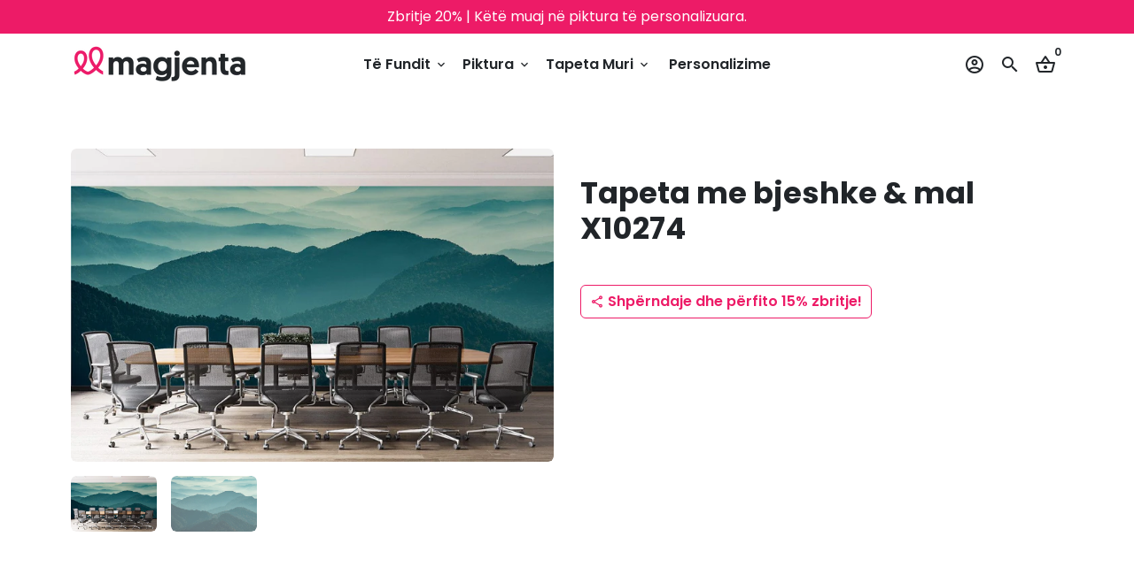

--- FILE ---
content_type: text/html; charset=utf-8
request_url: https://magjenta.com/products/mountain-wave-wallpaper-mural
body_size: 43559
content:
<!doctype html>
<html lang="en">
  <head> 
    <meta name="facebook-domain-verification" content="ubf17ko9qeua839m811q2xp0c2mnht" />
    <script src='//magjenta.com/cdn/shop/t/4/assets/product_boom_points.js?v=40291282434316054921685830269' defer='defer' ></script> 
    <script id='bm_product_variants' type='application/json'>
        [{"id":45074309710114,"title":"Non-Woven","option1":"Non-Woven","option2":null,"option3":null,"sku":"Non-Woven4924","requires_shipping":true,"taxable":false,"featured_image":null,"available":true,"name":"Tapeta me bjeshke \u0026 mal X10274 - Non-Woven","public_title":"Non-Woven","options":["Non-Woven"],"price":1399,"weight":0,"compare_at_price":null,"inventory_management":null,"barcode":null,"requires_selling_plan":false,"selling_plan_allocations":[]},{"id":45074309742882,"title":"Heavy","option1":"Heavy","option2":null,"option3":null,"sku":"Heavy4925","requires_shipping":true,"taxable":false,"featured_image":null,"available":true,"name":"Tapeta me bjeshke \u0026 mal X10274 - Heavy","public_title":"Heavy","options":["Heavy"],"price":1399,"weight":0,"compare_at_price":null,"inventory_management":null,"barcode":null,"requires_selling_plan":false,"selling_plan_allocations":[]},{"id":45074309775650,"title":"Peel and Stick","option1":"Peel and Stick","option2":null,"option3":null,"sku":"Peel and Stick4926","requires_shipping":true,"taxable":false,"featured_image":null,"available":true,"name":"Tapeta me bjeshke \u0026 mal X10274 - Peel and Stick","public_title":"Peel and Stick","options":["Peel and Stick"],"price":1399,"weight":0,"compare_at_price":null,"inventory_management":null,"barcode":null,"requires_selling_plan":false,"selling_plan_allocations":[]}]
    </script>
    <script id='bm_product_selected_or_first_available_variant' type='application/json'>
        {"id":45074309710114,"title":"Non-Woven","option1":"Non-Woven","option2":null,"option3":null,"sku":"Non-Woven4924","requires_shipping":true,"taxable":false,"featured_image":null,"available":true,"name":"Tapeta me bjeshke \u0026 mal X10274 - Non-Woven","public_title":"Non-Woven","options":["Non-Woven"],"price":1399,"weight":0,"compare_at_price":null,"inventory_management":null,"barcode":null,"requires_selling_plan":false,"selling_plan_allocations":[]}
    </script>
    <script id='bm_product_metafields' type='application/json'>
        1694649922
    </script>
 
<!-- Basic page needs -->
    <meta charset="utf-8">
    <meta http-equiv="X-UA-Compatible" content="IE=edge,chrome=1">
    <meta name="viewport" content="width=device-width,initial-scale=1,maximum-scale=1,shrink-to-fit=no">
    <meta name="theme-color" content="#FFFFFF">
    <meta name="apple-mobile-web-app-capable" content="yes">
    <meta name="mobile-web-app-capable" content="yes">
    <meta name="author" content="Debutify">

    <!-- Preconnect external resources -->
    <link rel="preconnect" href="https://cdn.shopify.com" crossorigin>
    <link rel="preconnect" href="https://fonts.shopifycdn.com" crossorigin>
    <link rel="preconnect" href="https://shop.app" crossorigin>
    <link rel="preconnect" href="https://monorail-edge.shopifysvc.com"><link rel="preconnect" href="https://godog.shopifycloud.com"><link rel="preconnect" href="https://www.google.com">
      <link rel="preconnect" href="https://www.gstatic.com">
      <link rel="preconnect" href="https://www.gstatic.com" crossorigin>
      <link rel="preconnect" href="https://fonts.gstatic.com" crossorigin>
      <link rel="preconnect" href="https://www.recaptcha.net" crossorigin><link rel="preconnect" href="https://debutify.com"><!-- Preload assets -->
    <link rel="preload" href="//magjenta.com/cdn/shop/t/4/assets/theme.scss.css?v=87638846098334357181696793487" as="style">
    <link rel="preload" as="font" href="//magjenta.com/cdn/fonts/poppins/poppins_n7.56758dcf284489feb014a026f3727f2f20a54626.woff2" type="font/woff2" crossorigin>
    <link rel="preload" as="font" href="//magjenta.com/cdn/fonts/poppins/poppins_n6.aa29d4918bc243723d56b59572e18228ed0786f6.woff2" type="font/woff2" crossorigin>
    <link rel="preload" as="font" href="//magjenta.com/cdn/fonts/poppins/poppins_n4.0ba78fa5af9b0e1a374041b3ceaadf0a43b41362.woff2" type="font/woff2" crossorigin>
    <link rel="preload" as="font" href="//magjenta.com/cdn/shop/t/4/assets/material-icons-outlined.woff2?v=141032514307594503641685785056" type="font/woff2" crossorigin>
    <link rel="preload" href="//magjenta.com/cdn/shop/t/4/assets/jquery-2.2.3.min.js?v=40203790232134668251685785056" as="script">
    <link rel="preload" href="//magjenta.com/cdn/shop/t/4/assets/theme.min.js?v=113844295538115257601696793487" as="script">
    <link rel="preload" href="//magjenta.com/cdn/shop/t/4/assets/lazysizes.min.js?v=46221891067352676611685785056" as="script">
    <link rel="preload" href="//magjenta.com/cdn/shop/t/4/assets/dbtfy-addons.min.js?v=26596927972739168021692392468" as="script"><link rel="canonical" href="https://magjenta.com/products/mountain-wave-wallpaper-mural"><!-- Fav icon --><link sizes="192x192" rel="shortcut icon" type="image/png" id="favicon" href="[data-uri]">

    <!-- Title and description -->
    <title>
      Tapeta me bjeshke &amp; mal X10274 &ndash; magjenta
    </title><meta name="description" content="Mountain Wave Add a marvelous design to your interiors and watch your bedroom, living room dining space or working space turn into a peaceful and comfortable place Experience pure positive energy as your eyes get fixated on the scenic landscape. This green mountain wallpaper mural will also perfectly match your furnitu"><!-- Social meta --><!-- /snippets/social-meta-tags.liquid --><meta property="og:site_name" content="magjenta">
<meta property="og:url" content="https://magjenta.com/products/mountain-wave-wallpaper-mural">
<meta property="og:title" content="Tapeta me bjeshke &amp; mal X10274">
<meta property="og:type" content="product">
<meta property="og:description" content="Mountain Wave Add a marvelous design to your interiors and watch your bedroom, living room dining space or working space turn into a peaceful and comfortable place Experience pure positive energy as your eyes get fixated on the scenic landscape. This green mountain wallpaper mural will also perfectly match your furnitu"><meta property="og:price:amount" content="13,99">
  <meta property="og:price:currency" content="EUR"><meta property="og:image" content="http://magjenta.com/cdn/shop/products/1155_997a84c0-471c-4d4a-90ff-d0ae9a935774_1200x1200.jpg?v=1683075233"><meta property="og:image" content="http://magjenta.com/cdn/shop/products/1155_997a84c0-471c-4d4a-90ff-d0ae9a935774_1200x1200.jpg?v=1683075233">
<meta property="og:image:secure_url" content="https://magjenta.com/cdn/shop/products/1155_997a84c0-471c-4d4a-90ff-d0ae9a935774_1200x1200.jpg?v=1683075233"><meta property="og:image:secure_url" content="https://magjenta.com/cdn/shop/products/1155_997a84c0-471c-4d4a-90ff-d0ae9a935774_1200x1200.jpg?v=1683075233"><meta name="twitter:site" content="@#"><meta name="twitter:card" content="summary_large_image">
<meta name="twitter:title" content="Tapeta me bjeshke &amp; mal X10274">
<meta name="twitter:description" content="Mountain Wave Add a marvelous design to your interiors and watch your bedroom, living room dining space or working space turn into a peaceful and comfortable place Experience pure positive energy as your eyes get fixated on the scenic landscape. This green mountain wallpaper mural will also perfectly match your furnitu">
<!-- CSS  -->
    <link href="//magjenta.com/cdn/shop/t/4/assets/theme.scss.css?v=87638846098334357181696793487" rel="stylesheet" type="text/css" media="all" />
<!-- Load fonts independently to prevent rendering blocks -->
    <style>
      @font-face {
  font-family: Poppins;
  font-weight: 700;
  font-style: normal;
  font-display: swap;
  src: url("//magjenta.com/cdn/fonts/poppins/poppins_n7.56758dcf284489feb014a026f3727f2f20a54626.woff2") format("woff2"),
       url("//magjenta.com/cdn/fonts/poppins/poppins_n7.f34f55d9b3d3205d2cd6f64955ff4b36f0cfd8da.woff") format("woff");
}

      @font-face {
  font-family: Poppins;
  font-weight: 600;
  font-style: normal;
  font-display: swap;
  src: url("//magjenta.com/cdn/fonts/poppins/poppins_n6.aa29d4918bc243723d56b59572e18228ed0786f6.woff2") format("woff2"),
       url("//magjenta.com/cdn/fonts/poppins/poppins_n6.5f815d845fe073750885d5b7e619ee00e8111208.woff") format("woff");
}

      @font-face {
  font-family: Poppins;
  font-weight: 400;
  font-style: normal;
  font-display: swap;
  src: url("//magjenta.com/cdn/fonts/poppins/poppins_n4.0ba78fa5af9b0e1a374041b3ceaadf0a43b41362.woff2") format("woff2"),
       url("//magjenta.com/cdn/fonts/poppins/poppins_n4.214741a72ff2596839fc9760ee7a770386cf16ca.woff") format("woff");
}

      @font-face {
  font-family: Poppins;
  font-weight: 700;
  font-style: normal;
  font-display: swap;
  src: url("//magjenta.com/cdn/fonts/poppins/poppins_n7.56758dcf284489feb014a026f3727f2f20a54626.woff2") format("woff2"),
       url("//magjenta.com/cdn/fonts/poppins/poppins_n7.f34f55d9b3d3205d2cd6f64955ff4b36f0cfd8da.woff") format("woff");
}

      @font-face {
  font-family: Poppins;
  font-weight: 400;
  font-style: italic;
  font-display: swap;
  src: url("//magjenta.com/cdn/fonts/poppins/poppins_i4.846ad1e22474f856bd6b81ba4585a60799a9f5d2.woff2") format("woff2"),
       url("//magjenta.com/cdn/fonts/poppins/poppins_i4.56b43284e8b52fc64c1fd271f289a39e8477e9ec.woff") format("woff");
}

      @font-face {
  font-family: Poppins;
  font-weight: 700;
  font-style: italic;
  font-display: swap;
  src: url("//magjenta.com/cdn/fonts/poppins/poppins_i7.42fd71da11e9d101e1e6c7932199f925f9eea42d.woff2") format("woff2"),
       url("//magjenta.com/cdn/fonts/poppins/poppins_i7.ec8499dbd7616004e21155106d13837fff4cf556.woff") format("woff");
}

      @font-face {
  font-family: Poppins;
  font-weight: 900;
  font-style: normal;
  font-display: swap;
  src: url("//magjenta.com/cdn/fonts/poppins/poppins_n9.eb6b9ef01b62e777a960bfd02fc9fb4918cd3eab.woff2") format("woff2"),
       url("//magjenta.com/cdn/fonts/poppins/poppins_n9.6501a5bd018e348b6d5d6e8c335f9e7d32a80c36.woff") format("woff");
}

      @font-face {
        font-family: Material Icons Outlined;
        font-weight: 400;
        font-style: normal;
        font-display: block;
        src: url(//magjenta.com/cdn/shop/t/4/assets/material-icons-outlined.woff2?v=141032514307594503641685785056) format("woff2");
      }
    </style>

    <!-- Google Tag Manager --><!-- Theme strings and settings --><script>
  window.theme = window.theme || {};

  theme.routes = {
    predictive_search_url: "\/search\/suggest",
    cart_url: "\/cart"
  };

  theme.settings = {
    cartType: "drawer",
    enableCartMessage: false,
    saleType: "amount",
    stickyHeader: true,
    heightHeader: 70,
    heightHeaderMobile: 60,
    icon: "material-icons-outlined",
    currencyOriginalPrice: true,
    customCurrency: false,
    facebookPageId: "",
    dbtfyATCAnimationType: "tada",
    dbtfyATCAnimationInterval: 8,
    dbtfyShopProtectImage: true,
    dbtfyShopProtectDrag: true,
    dbtfyShopProtectTextProduct: true,
    dbtfyShopProtectTextArticle: true,
    dbtfyShopProtectCollection: true,
    dbtfySkipCart: false,
    isSearchEnabled: true,
    enableHistoryState: true,
    customScript: "",
    dbtfyInactiveTabFirstMessage: "🔥 Don\u0026#39;t forget this...",
    dbtfyInactiveTabSecondMessage: "🔥 Come back!",
    dbtfyInactiveTabDelay: 1,
    faviconImage: "data:image\/x-icon;base64,iVBORw0KGgoAAAANSUhEUgAAABAAAAAQEAYAAABPYyMiAAAABmJLR0T\/\/\/\/\/\/\/8JWPfcAAAACXBIWXMAAABIAAAASABGyWs+AAAAF0lEQVRIx2NgGAWjYBSMglEwCkbBSAcACBAAAeaR9cIAAAAASUVORK5CYII=",
    cartFaviconImage:"",
    dbtfyCartSavings: false,
    dbtfyCookieBoxEUOnly: true,
    dbtfyGiftWrap: false,
    dbtfyDeliveryDateRequired: false,
    dbtfyOrderFeedbackRequired: false
  };

  theme.variables = {
    small: 769,
    postSmall: 769.1,
    animationDuration: 600,
    animationSlow: 1000,
    transitionSpeed: 300,
    addonsLink: "\/\/magjenta.com\/cdn\/shop\/t\/4\/assets\/dbtfy-addons.min.js?v=26596927972739168021692392468",
    fastClickPluginLink: "\/\/magjenta.com\/cdn\/shop\/t\/4\/assets\/FastClick.js?v=80848051190165111191685785056",
    jQueryUIPluginLink: "\/\/magjenta.com\/cdn\/shop\/t\/4\/assets\/jquery-ui.min.js?v=70596825350812787271685785056",
    jQueryUIAutocompletePluginLink: "\/\/magjenta.com\/cdn\/shop\/t\/4\/assets\/jquery.ui.autocomplete.scroll.min.js?v=65694924680175604831685785056",
    jQueryExitIntentPluginLink: "\/\/magjenta.com\/cdn\/shop\/t\/4\/assets\/jquery.exitintent.min.js?v=141936771459652646111685785056",
    trackingPluginLink: "\/\/www.17track.net\/externalcall.js",
    speedBoosterPluginLink: "\/\/magjenta.com\/cdn\/shop\/t\/4\/assets\/instant.page.min.js?v=48382595191374339231685785056",
    ajaxinatePluginLink: "\/\/magjenta.com\/cdn\/shop\/t\/4\/assets\/infinite-scroll.min.js?v=117414503875394727771685785056",
    datePickerPluginLink: "\/\/magjenta.com\/cdn\/shop\/t\/4\/assets\/flatpickr.min.js?v=102895051017460611671685785056",
    cartCount: 0,
    shopLocales: [{"shop_locale":{"locale":"en","enabled":true,"primary":true,"published":true}}],
    productPlaceholderSvg: "\u003csvg class=\"placeholder-svg\" xmlns=\"http:\/\/www.w3.org\/2000\/svg\" viewBox=\"0 0 525.5 525.5\"\u003e\u003cpath d=\"M375.5 345.2c0-.1 0-.1 0 0 0-.1 0-.1 0 0-1.1-2.9-2.3-5.5-3.4-7.8-1.4-4.7-2.4-13.8-.5-19.8 3.4-10.6 3.6-40.6 1.2-54.5-2.3-14-12.3-29.8-18.5-36.9-5.3-6.2-12.8-14.9-15.4-17.9 8.6-5.6 13.3-13.3 14-23 0-.3 0-.6.1-.8.4-4.1-.6-9.9-3.9-13.5-2.1-2.3-4.8-3.5-8-3.5h-54.9c-.8-7.1-3-13-5.2-17.5-6.8-13.9-12.5-16.5-21.2-16.5h-.7c-8.7 0-14.4 2.5-21.2 16.5-2.2 4.5-4.4 10.4-5.2 17.5h-48.5c-3.2 0-5.9 1.2-8 3.5-3.2 3.6-4.3 9.3-3.9 13.5 0 .2 0 .5.1.8.7 9.8 5.4 17.4 14 23-2.6 3.1-10.1 11.7-15.4 17.9-6.1 7.2-16.1 22.9-18.5 36.9-2.2 13.3-1.2 47.4 1 54.9 1.1 3.8 1.4 14.5-.2 19.4-1.2 2.4-2.3 5-3.4 7.9-4.4 11.6-6.2 26.3-5 32.6 1.8 9.9 16.5 14.4 29.4 14.4h176.8c12.9 0 27.6-4.5 29.4-14.4 1.2-6.5-.5-21.1-5-32.7zm-97.7-178c.3-3.2.8-10.6-.2-18 2.4 4.3 5 10.5 5.9 18h-5.7zm-36.3-17.9c-1 7.4-.5 14.8-.2 18h-5.7c.9-7.5 3.5-13.7 5.9-18zm4.5-6.9c0-.1.1-.2.1-.4 4.4-5.3 8.4-5.8 13.1-5.8h.7c4.7 0 8.7.6 13.1 5.8 0 .1 0 .2.1.4 3.2 8.9 2.2 21.2 1.8 25h-30.7c-.4-3.8-1.3-16.1 1.8-25zm-70.7 42.5c0-.3 0-.6-.1-.9-.3-3.4.5-8.4 3.1-11.3 1-1.1 2.1-1.7 3.4-2.1l-.6.6c-2.8 3.1-3.7 8.1-3.3 11.6 0 .2 0 .5.1.8.3 3.5.9 11.7 10.6 18.8.3.2.8.2 1-.2.2-.3.2-.8-.2-1-9.2-6.7-9.8-14.4-10-17.7 0-.3 0-.6-.1-.8-.3-3.2.5-7.7 3-10.5.8-.8 1.7-1.5 2.6-1.9h155.7c1 .4 1.9 1.1 2.6 1.9 2.5 2.8 3.3 7.3 3 10.5 0 .2 0 .5-.1.8-.3 3.6-1 13.1-13.8 20.1-.3.2-.5.6-.3 1 .1.2.4.4.6.4.1 0 .2 0 .3-.1 13.5-7.5 14.3-17.5 14.6-21.3 0-.3 0-.5.1-.8.4-3.5-.5-8.5-3.3-11.6l-.6-.6c1.3.4 2.5 1.1 3.4 2.1 2.6 2.9 3.5 7.9 3.1 11.3 0 .3 0 .6-.1.9-1.5 20.9-23.6 31.4-65.5 31.4h-43.8c-41.8 0-63.9-10.5-65.4-31.4zm91 89.1h-7c0-1.5 0-3-.1-4.2-.2-12.5-2.2-31.1-2.7-35.1h3.6c.8 0 1.4-.6 1.4-1.4v-14.1h2.4v14.1c0 .8.6 1.4 1.4 1.4h3.7c-.4 3.9-2.4 22.6-2.7 35.1v4.2zm65.3 11.9h-16.8c-.4 0-.7.3-.7.7 0 .4.3.7.7.7h16.8v2.8h-62.2c0-.9-.1-1.9-.1-2.8h33.9c.4 0 .7-.3.7-.7 0-.4-.3-.7-.7-.7h-33.9c-.1-3.2-.1-6.3-.1-9h62.5v9zm-12.5 24.4h-6.3l.2-1.6h5.9l.2 1.6zm-5.8-4.5l1.6-12.3h2l1.6 12.3h-5.2zm-57-19.9h-62.4v-9h62.5c0 2.7 0 5.8-.1 9zm-62.4 1.4h62.4c0 .9-.1 1.8-.1 2.8H194v-2.8zm65.2 0h7.3c0 .9.1 1.8.1 2.8H259c.1-.9.1-1.8.1-2.8zm7.2-1.4h-7.2c.1-3.2.1-6.3.1-9h7c0 2.7 0 5.8.1 9zm-7.7-66.7v6.8h-9v-6.8h9zm-8.9 8.3h9v.7h-9v-.7zm0 2.1h9v2.3h-9v-2.3zm26-1.4h-9v-.7h9v.7zm-9 3.7v-2.3h9v2.3h-9zm9-5.9h-9v-6.8h9v6.8zm-119.3 91.1c-2.1-7.1-3-40.9-.9-53.6 2.2-13.5 11.9-28.6 17.8-35.6 5.6-6.5 13.5-15.7 15.7-18.3 11.4 6.4 28.7 9.6 51.8 9.6h6v14.1c0 .8.6 1.4 1.4 1.4h5.4c.3 3.1 2.4 22.4 2.7 35.1 0 1.2.1 2.6.1 4.2h-63.9c-.8 0-1.4.6-1.4 1.4v16.1c0 .8.6 1.4 1.4 1.4H256c-.8 11.8-2.8 24.7-8 33.3-2.6 4.4-4.9 8.5-6.9 12.2-.4.7-.1 1.6.6 1.9.2.1.4.2.6.2.5 0 1-.3 1.3-.8 1.9-3.7 4.2-7.7 6.8-12.1 5.4-9.1 7.6-22.5 8.4-34.7h7.8c.7 11.2 2.6 23.5 7.1 32.4.2.5.8.8 1.3.8.2 0 .4 0 .6-.2.7-.4 1-1.2.6-1.9-4.3-8.5-6.1-20.3-6.8-31.1H312l-2.4 18.6c-.1.4.1.8.3 1.1.3.3.7.5 1.1.5h9.6c.4 0 .8-.2 1.1-.5.3-.3.4-.7.3-1.1l-2.4-18.6H333c.8 0 1.4-.6 1.4-1.4v-16.1c0-.8-.6-1.4-1.4-1.4h-63.9c0-1.5 0-2.9.1-4.2.2-12.7 2.3-32 2.7-35.1h5.2c.8 0 1.4-.6 1.4-1.4v-14.1h6.2c23.1 0 40.4-3.2 51.8-9.6 2.3 2.6 10.1 11.8 15.7 18.3 5.9 6.9 15.6 22.1 17.8 35.6 2.2 13.4 2 43.2-1.1 53.1-1.2 3.9-1.4 8.7-1 13-1.7-2.8-2.9-4.4-3-4.6-.2-.3-.6-.5-.9-.6h-.5c-.2 0-.4.1-.5.2-.6.5-.8 1.4-.3 2 0 0 .2.3.5.8 1.4 2.1 5.6 8.4 8.9 16.7h-42.9v-43.8c0-.8-.6-1.4-1.4-1.4s-1.4.6-1.4 1.4v44.9c0 .1-.1.2-.1.3 0 .1 0 .2.1.3v9c-1.1 2-3.9 3.7-10.5 3.7h-7.5c-.4 0-.7.3-.7.7 0 .4.3.7.7.7h7.5c5 0 8.5-.9 10.5-2.8-.1 3.1-1.5 6.5-10.5 6.5H210.4c-9 0-10.5-3.4-10.5-6.5 2 1.9 5.5 2.8 10.5 2.8h67.4c.4 0 .7-.3.7-.7 0-.4-.3-.7-.7-.7h-67.4c-6.7 0-9.4-1.7-10.5-3.7v-54.5c0-.8-.6-1.4-1.4-1.4s-1.4.6-1.4 1.4v43.8h-43.6c4.2-10.2 9.4-17.4 9.5-17.5.5-.6.3-1.5-.3-2s-1.5-.3-2 .3c-.1.2-1.4 2-3.2 5 .1-4.9-.4-10.2-1.1-12.8zm221.4 60.2c-1.5 8.3-14.9 12-26.6 12H174.4c-11.8 0-25.1-3.8-26.6-12-1-5.7.6-19.3 4.6-30.2H197v9.8c0 6.4 4.5 9.7 13.4 9.7h105.4c8.9 0 13.4-3.3 13.4-9.7v-9.8h44c4 10.9 5.6 24.5 4.6 30.2z\"\/\u003e\u003cpath d=\"M286.1 359.3c0 .4.3.7.7.7h14.7c.4 0 .7-.3.7-.7 0-.4-.3-.7-.7-.7h-14.7c-.3 0-.7.3-.7.7zm5.3-145.6c13.5-.5 24.7-2.3 33.5-5.3.4-.1.6-.5.4-.9-.1-.4-.5-.6-.9-.4-8.6 3-19.7 4.7-33 5.2-.4 0-.7.3-.7.7 0 .4.3.7.7.7zm-11.3.1c.4 0 .7-.3.7-.7 0-.4-.3-.7-.7-.7H242c-19.9 0-35.3-2.5-45.9-7.4-.4-.2-.8 0-.9.3-.2.4 0 .8.3.9 10.8 5 26.4 7.5 46.5 7.5h38.1zm-7.2 116.9c.4.1.9.1 1.4.1 1.7 0 3.4-.7 4.7-1.9 1.4-1.4 1.9-3.2 1.5-5-.2-.8-.9-1.2-1.7-1.1-.8.2-1.2.9-1.1 1.7.3 1.2-.4 2-.7 2.4-.9.9-2.2 1.3-3.4 1-.8-.2-1.5.3-1.7 1.1s.2 1.5 1 1.7z\"\/\u003e\u003cpath d=\"M275.5 331.6c-.8 0-1.4.6-1.5 1.4 0 .8.6 1.4 1.4 1.5h.3c3.6 0 7-2.8 7.7-6.3.2-.8-.4-1.5-1.1-1.7-.8-.2-1.5.4-1.7 1.1-.4 2.3-2.8 4.2-5.1 4zm5.4 1.6c-.6.5-.6 1.4-.1 2 1.1 1.3 2.5 2.2 4.2 2.8.2.1.3.1.5.1.6 0 1.1-.3 1.3-.9.3-.7-.1-1.6-.8-1.8-1.2-.5-2.2-1.2-3-2.1-.6-.6-1.5-.6-2.1-.1zm-38.2 12.7c.5 0 .9 0 1.4-.1.8-.2 1.3-.9 1.1-1.7-.2-.8-.9-1.3-1.7-1.1-1.2.3-2.5-.1-3.4-1-.4-.4-1-1.2-.8-2.4.2-.8-.3-1.5-1.1-1.7-.8-.2-1.5.3-1.7 1.1-.4 1.8.1 3.7 1.5 5 1.2 1.2 2.9 1.9 4.7 1.9z\"\/\u003e\u003cpath d=\"M241.2 349.6h.3c.8 0 1.4-.7 1.4-1.5s-.7-1.4-1.5-1.4c-2.3.1-4.6-1.7-5.1-4-.2-.8-.9-1.3-1.7-1.1-.8.2-1.3.9-1.1 1.7.7 3.5 4.1 6.3 7.7 6.3zm-9.7 3.6c.2 0 .3 0 .5-.1 1.6-.6 3-1.6 4.2-2.8.5-.6.5-1.5-.1-2s-1.5-.5-2 .1c-.8.9-1.8 1.6-3 2.1-.7.3-1.1 1.1-.8 1.8 0 .6.6.9 1.2.9z\"\/\u003e\u003c\/svg\u003e"
  };

  theme.strings = {
    zoomClose: "Close (Esc)",
    zoomPrev: "Previous (Left arrow key)",
    zoomNext: "Next (Right arrow key)",
    moneyFormat: "€{{amount_with_comma_separator}}",
    moneyWithCurrencyFormat: "€{{amount_with_comma_separator}} EUR",
    currencyFormat: "money_format",
    saveFormat: "Kurseni {{ saved_amount }}",
    addressError: "Error looking up that address",
    addressNoResults: "No results for that address",
    addressQueryLimit: "You have exceeded the Google API usage limit. Consider upgrading to a \u003ca href=\"https:\/\/developers.google.com\/maps\/premium\/usage-limits\"\u003ePremium Plan\u003c\/a\u003e.",
    authError: "There was a problem authenticating your Google Maps account.",
    cartCookie: "Enable cookies to use the shopping cart",
    addToCart: "Blije Tani",
    soldOut: "Është Shitur",
    unavailable: "Unavailable",
    regularPrice: "Regular price",
    salePrice: "Sale price",
    saveLabel: "Kurseni {{ saved_amount }}",
    quantityLabel: "Sasia",
    closeText: "close (esc)",
    shopCurrency: "EUR",
    months: {
      full: {
        1: "January",
        2: "February",
        3: "March",
        4: "April",
        5: "Maj",
        6: "Qërshor",
        7: "Korrik",
        8: "Gusht",
        9: "Shtator",
        10: "October",
        11: "November",
        12: "December"
      },
      short: {
        1: "Jan",
        2: "Feb",
        3: "Mar",
        4: "Apr",
        5: "Maj",
        6: "Qërshor",
        7: "Korrik",
        8: "Gusht",
        9: "Shtator",
        10: "Oct",
        11: "Nov",
        12: "Dec"
      }
    },
    weekdays: {
      full: {
        0: "Sunday",
        1: "Monday",
        2: "Tuesday",
        3: "Wednesday",
        4: "Thursday",
        5: "Friday",
        6: "Saturday"
      },
      short: {
        0: "Sun",
        1: "Mon",
        2: "Tue",
        3: "Wed",
        4: "Thu",
        5: "Fri",
        6: "Sat"
      }
    },
    agreeTermsWarningMessage: "You must agree with the terms and conditions of sales to check out.",
    deliveryDateWarningMessage: "Make a selection to continue",shopPrimaryLocale: "en",};

  theme.addons = {"addons": {"dbtfy_addtocart_animation": true,"dbtfy_age_check": false, "dbtfy_agree_to_terms": false,"dbtfy_automatic_geolocation": false,"dbtfy_back_in_stock": false ,"dbtfy_cart_favicon": true,"dbtfy_cart_discount": true,"dbtfy_cart_goal": true,"dbtfy_cart_reminder": true,"dbtfy_cart_savings": false,"dbtfy_cart_upsell": true,"dbtfy_collection_addtocart": false,"dbtfy_collection_filters": true,"dbtfy_color_swatches": false,"dbtfy_cookie_box": true,"dbtfy_custom_currencies": false,"dbtfy_customizable_products": false,"dbtfy_delivery_date": false,"dbtfy_delivery_time": true,"dbtfy_discount_saved": true,"dbtfy_facebook_messenger": false,"dbtfy_faq_page": true,"dbtfy_gift_wrap": false,"dbtfy_infinite_scroll": true,"dbtfy_inactive_tab_message": false,"dbtfy_instagram_feed": false,"dbtfy_inventory_quantity": false,"dbtfy_linked_options": false ,"dbtfy_mega_menu": true,"dbtfy_menu_bar": false,"dbtfy_minimum_order": false,"dbtfy_newsletter_popup": false,"dbtfy_order_feedback": false,"dbtfy_order_tracking": true,"dbtfy_page_speed_booster": true,"dbtfy_page_transition": false,"dbtfy_pricing_table": false,"dbtfy_product_bullet_points": false,"dbtfy_product_image_crop": true,"dbtfy_product_swatches": false,"dbtfy_product_tabs": false,"dbtfy_quantity_breaks": false,"dbtfy_quick_compare": false,"dbtfy_quick_view": false,"dbtfy_recently_viewed": true,"dbtfy_shop_protect": true,"dbtfy_skip_cart": false,"dbtfy_size_chart": false,"dbtfy_smart_search": true,"dbtfy_social_discount": true,"dbtfy_sticky_addtocart": false,"dbtfy_synced_variant_image": true,"dbtfy_trust_badge": false,"dbtfy_upsell_bundles": true,"dbtfy_upsell_popup": false,"dbtfy_wish_list": false}}



  window.lazySizesConfig = window.lazySizesConfig || {};
  window.lazySizesConfig.customMedia = {
    "--small": `(max-width: ${theme.variables.small}px)`
  };
</script>
<!-- JS -->
    <script src="//magjenta.com/cdn/shop/t/4/assets/jquery-2.2.3.min.js?v=40203790232134668251685785056" type="text/javascript"></script>

    <script src="//magjenta.com/cdn/shop/t/4/assets/theme.min.js?v=113844295538115257601696793487" defer="defer"></script>

    <script src="//magjenta.com/cdn/shop/t/4/assets/lazysizes.min.js?v=46221891067352676611685785056" async="async"></script><!-- Header hook for plugins -->
    <script>window.performance && window.performance.mark && window.performance.mark('shopify.content_for_header.start');</script><meta name="google-site-verification" content="QH3WsEvLvcKoCbGV-m2zbWsH4DZyPIH-_XOJ87r0FNo">
<meta id="shopify-digital-wallet" name="shopify-digital-wallet" content="/75053629730/digital_wallets/dialog">
<link rel="alternate" type="application/json+oembed" href="https://magjenta.com/products/mountain-wave-wallpaper-mural.oembed">
<script async="async" src="/checkouts/internal/preloads.js?locale=en-XK"></script>
<script id="shopify-features" type="application/json">{"accessToken":"6db68e19a43beed3548065ab8a4003e8","betas":["rich-media-storefront-analytics"],"domain":"magjenta.com","predictiveSearch":true,"shopId":75053629730,"locale":"en"}</script>
<script>var Shopify = Shopify || {};
Shopify.shop = "shabllon.myshopify.com";
Shopify.locale = "en";
Shopify.currency = {"active":"EUR","rate":"1.0"};
Shopify.country = "XK";
Shopify.theme = {"name":"Magjenta","id":150618964258,"schema_name":"Debutify","schema_version":"4.10.3","theme_store_id":null,"role":"main"};
Shopify.theme.handle = "null";
Shopify.theme.style = {"id":null,"handle":null};
Shopify.cdnHost = "magjenta.com/cdn";
Shopify.routes = Shopify.routes || {};
Shopify.routes.root = "/";</script>
<script type="module">!function(o){(o.Shopify=o.Shopify||{}).modules=!0}(window);</script>
<script>!function(o){function n(){var o=[];function n(){o.push(Array.prototype.slice.apply(arguments))}return n.q=o,n}var t=o.Shopify=o.Shopify||{};t.loadFeatures=n(),t.autoloadFeatures=n()}(window);</script>
<script id="shop-js-analytics" type="application/json">{"pageType":"product"}</script>
<script defer="defer" async type="module" src="//magjenta.com/cdn/shopifycloud/shop-js/modules/v2/client.init-shop-cart-sync_BdyHc3Nr.en.esm.js"></script>
<script defer="defer" async type="module" src="//magjenta.com/cdn/shopifycloud/shop-js/modules/v2/chunk.common_Daul8nwZ.esm.js"></script>
<script type="module">
  await import("//magjenta.com/cdn/shopifycloud/shop-js/modules/v2/client.init-shop-cart-sync_BdyHc3Nr.en.esm.js");
await import("//magjenta.com/cdn/shopifycloud/shop-js/modules/v2/chunk.common_Daul8nwZ.esm.js");

  window.Shopify.SignInWithShop?.initShopCartSync?.({"fedCMEnabled":true,"windoidEnabled":true});

</script>
<script>(function() {
  var isLoaded = false;
  function asyncLoad() {
    if (isLoaded) return;
    isLoaded = true;
    var urls = ["\/\/cdn.shopify.com\/proxy\/ead2bc076ff3f302d81d136e8451dad38b879323f8e6717a336add23f4cb5b38\/cdn.rentechdigital.com\/swipecart\/mobile.app.script.min.js?shop=shabllon.myshopify.com\u0026sp-cache-control=cHVibGljLCBtYXgtYWdlPTkwMA","https:\/\/cdn.shopify.com\/s\/files\/1\/0033\/3538\/9233\/files\/pushdaddy_a3.js?shop=shabllon.myshopify.com","https:\/\/magjenta.com\/apps\/giraffly-trust\/trust-worker-1cd228e9742cf7827699cc05ddbc1d3efa9f4b95.js?v=20230807005709\u0026shop=shabllon.myshopify.com","https:\/\/static.loloyal.com\/boom-cend\/entry-js\/boom-cend.js?shop=shabllon.myshopify.com"];
    for (var i = 0; i < urls.length; i++) {
      var s = document.createElement('script');
      s.type = 'text/javascript';
      s.async = true;
      s.src = urls[i];
      var x = document.getElementsByTagName('script')[0];
      x.parentNode.insertBefore(s, x);
    }
  };
  if(window.attachEvent) {
    window.attachEvent('onload', asyncLoad);
  } else {
    window.addEventListener('load', asyncLoad, false);
  }
})();</script>
<script id="__st">var __st={"a":75053629730,"offset":3600,"reqid":"94c5e7be-a50c-4a6e-8612-d9ca04700727-1768967020","pageurl":"magjenta.com\/products\/mountain-wave-wallpaper-mural","u":"24050c916ac8","p":"product","rtyp":"product","rid":8254136779042};</script>
<script>window.ShopifyPaypalV4VisibilityTracking = true;</script>
<script id="captcha-bootstrap">!function(){'use strict';const t='contact',e='account',n='new_comment',o=[[t,t],['blogs',n],['comments',n],[t,'customer']],c=[[e,'customer_login'],[e,'guest_login'],[e,'recover_customer_password'],[e,'create_customer']],r=t=>t.map((([t,e])=>`form[action*='/${t}']:not([data-nocaptcha='true']) input[name='form_type'][value='${e}']`)).join(','),a=t=>()=>t?[...document.querySelectorAll(t)].map((t=>t.form)):[];function s(){const t=[...o],e=r(t);return a(e)}const i='password',u='form_key',d=['recaptcha-v3-token','g-recaptcha-response','h-captcha-response',i],f=()=>{try{return window.sessionStorage}catch{return}},m='__shopify_v',_=t=>t.elements[u];function p(t,e,n=!1){try{const o=window.sessionStorage,c=JSON.parse(o.getItem(e)),{data:r}=function(t){const{data:e,action:n}=t;return t[m]||n?{data:e,action:n}:{data:t,action:n}}(c);for(const[e,n]of Object.entries(r))t.elements[e]&&(t.elements[e].value=n);n&&o.removeItem(e)}catch(o){console.error('form repopulation failed',{error:o})}}const l='form_type',E='cptcha';function T(t){t.dataset[E]=!0}const w=window,h=w.document,L='Shopify',v='ce_forms',y='captcha';let A=!1;((t,e)=>{const n=(g='f06e6c50-85a8-45c8-87d0-21a2b65856fe',I='https://cdn.shopify.com/shopifycloud/storefront-forms-hcaptcha/ce_storefront_forms_captcha_hcaptcha.v1.5.2.iife.js',D={infoText:'Protected by hCaptcha',privacyText:'Privacy',termsText:'Terms'},(t,e,n)=>{const o=w[L][v],c=o.bindForm;if(c)return c(t,g,e,D).then(n);var r;o.q.push([[t,g,e,D],n]),r=I,A||(h.body.append(Object.assign(h.createElement('script'),{id:'captcha-provider',async:!0,src:r})),A=!0)});var g,I,D;w[L]=w[L]||{},w[L][v]=w[L][v]||{},w[L][v].q=[],w[L][y]=w[L][y]||{},w[L][y].protect=function(t,e){n(t,void 0,e),T(t)},Object.freeze(w[L][y]),function(t,e,n,w,h,L){const[v,y,A,g]=function(t,e,n){const i=e?o:[],u=t?c:[],d=[...i,...u],f=r(d),m=r(i),_=r(d.filter((([t,e])=>n.includes(e))));return[a(f),a(m),a(_),s()]}(w,h,L),I=t=>{const e=t.target;return e instanceof HTMLFormElement?e:e&&e.form},D=t=>v().includes(t);t.addEventListener('submit',(t=>{const e=I(t);if(!e)return;const n=D(e)&&!e.dataset.hcaptchaBound&&!e.dataset.recaptchaBound,o=_(e),c=g().includes(e)&&(!o||!o.value);(n||c)&&t.preventDefault(),c&&!n&&(function(t){try{if(!f())return;!function(t){const e=f();if(!e)return;const n=_(t);if(!n)return;const o=n.value;o&&e.removeItem(o)}(t);const e=Array.from(Array(32),(()=>Math.random().toString(36)[2])).join('');!function(t,e){_(t)||t.append(Object.assign(document.createElement('input'),{type:'hidden',name:u})),t.elements[u].value=e}(t,e),function(t,e){const n=f();if(!n)return;const o=[...t.querySelectorAll(`input[type='${i}']`)].map((({name:t})=>t)),c=[...d,...o],r={};for(const[a,s]of new FormData(t).entries())c.includes(a)||(r[a]=s);n.setItem(e,JSON.stringify({[m]:1,action:t.action,data:r}))}(t,e)}catch(e){console.error('failed to persist form',e)}}(e),e.submit())}));const S=(t,e)=>{t&&!t.dataset[E]&&(n(t,e.some((e=>e===t))),T(t))};for(const o of['focusin','change'])t.addEventListener(o,(t=>{const e=I(t);D(e)&&S(e,y())}));const B=e.get('form_key'),M=e.get(l),P=B&&M;t.addEventListener('DOMContentLoaded',(()=>{const t=y();if(P)for(const e of t)e.elements[l].value===M&&p(e,B);[...new Set([...A(),...v().filter((t=>'true'===t.dataset.shopifyCaptcha))])].forEach((e=>S(e,t)))}))}(h,new URLSearchParams(w.location.search),n,t,e,['guest_login'])})(!0,!0)}();</script>
<script integrity="sha256-4kQ18oKyAcykRKYeNunJcIwy7WH5gtpwJnB7kiuLZ1E=" data-source-attribution="shopify.loadfeatures" defer="defer" src="//magjenta.com/cdn/shopifycloud/storefront/assets/storefront/load_feature-a0a9edcb.js" crossorigin="anonymous"></script>
<script data-source-attribution="shopify.dynamic_checkout.dynamic.init">var Shopify=Shopify||{};Shopify.PaymentButton=Shopify.PaymentButton||{isStorefrontPortableWallets:!0,init:function(){window.Shopify.PaymentButton.init=function(){};var t=document.createElement("script");t.src="https://magjenta.com/cdn/shopifycloud/portable-wallets/latest/portable-wallets.en.js",t.type="module",document.head.appendChild(t)}};
</script>
<script data-source-attribution="shopify.dynamic_checkout.buyer_consent">
  function portableWalletsHideBuyerConsent(e){var t=document.getElementById("shopify-buyer-consent"),n=document.getElementById("shopify-subscription-policy-button");t&&n&&(t.classList.add("hidden"),t.setAttribute("aria-hidden","true"),n.removeEventListener("click",e))}function portableWalletsShowBuyerConsent(e){var t=document.getElementById("shopify-buyer-consent"),n=document.getElementById("shopify-subscription-policy-button");t&&n&&(t.classList.remove("hidden"),t.removeAttribute("aria-hidden"),n.addEventListener("click",e))}window.Shopify?.PaymentButton&&(window.Shopify.PaymentButton.hideBuyerConsent=portableWalletsHideBuyerConsent,window.Shopify.PaymentButton.showBuyerConsent=portableWalletsShowBuyerConsent);
</script>
<script data-source-attribution="shopify.dynamic_checkout.cart.bootstrap">document.addEventListener("DOMContentLoaded",(function(){function t(){return document.querySelector("shopify-accelerated-checkout-cart, shopify-accelerated-checkout")}if(t())Shopify.PaymentButton.init();else{new MutationObserver((function(e,n){t()&&(Shopify.PaymentButton.init(),n.disconnect())})).observe(document.body,{childList:!0,subtree:!0})}}));
</script>

<script>window.performance && window.performance.mark && window.performance.mark('shopify.content_for_header.end');</script>

    

  
    <link href="//magjenta.com/cdn/shop/t/4/assets/fancybox.min.css?v=178684395451874162921685785056" rel="stylesheet" type="text/css" media="all" />
  <script defer src='https://cdn.debutify.com/scripts/production/c2hhYmxsb24ubXlzaG9waWZ5LmNvbQ==/debutify_script_tags.js'></script><!-- BEGIN app block: shopify://apps/labeler/blocks/app-embed/38a5b8ec-f58a-4fa4-8faa-69ddd0f10a60 -->

<script>
  let aco_allProducts = new Map();
</script>
<script>
  const normalStyle = [
  "background: rgb(173, 216, 230)",
  "padding: 15px",
  "font-size: 1.5em",
  "font-family: 'Poppins', sans-serif",
  "color: black",
  "border-radius: 10px",
  ];
  const warningStyle = [
  "background: rgb(255, 165, 0)",
  "padding: 15px",
  "font-size: 1.5em",
  "font-family: 'Poppins', sans-serif",
  "color: black", 
  "border-radius: 10px",
  ];
  let content = "%cWelcome to labeler v3!🎉🎉";
  let version = "";

  if (version !== "v3") {
    content = "%cWarning! Update labeler to v3 ⚠️⚠️";
    console.log(content, warningStyle.join(";"));
  }
  else {
    console.log(content, normalStyle.join(";"));
  }
  try{
     
    
        aco_allProducts.set(`mountain-wave-wallpaper-mural`,{
              availableForSale: true,
              collections: [{"id":443528675618,"handle":"bjeshke-mal","title":"Bjeshkë \/ Mal","updated_at":"2025-07-29T10:12:57+02:00","body_html":"","published_at":"2023-05-03T02:42:40+02:00","sort_order":"best-selling","template_suffix":"","disjunctive":true,"rules":[{"column":"tag","relation":"equals","condition":"Style-Mountains \u0026 Peaks"},{"column":"tag","relation":"equals","condition":"Style-Forest \u0026 Jungle"}],"published_scope":"global"}],
              first_variant: {"id":45074309710114,"title":"Non-Woven","option1":"Non-Woven","option2":null,"option3":null,"sku":"Non-Woven4924","requires_shipping":true,"taxable":false,"featured_image":null,"available":true,"name":"Tapeta me bjeshke \u0026 mal X10274 - Non-Woven","public_title":"Non-Woven","options":["Non-Woven"],"price":1399,"weight":0,"compare_at_price":null,"inventory_management":null,"barcode":null,"requires_selling_plan":false,"selling_plan_allocations":[]},
              price:`13,99`,
              compareAtPriceRange: {
                maxVariantPrice: {
                    amount: `0,00`,
                    currencyCode: `EUR`
                },
                minVariantPrice: {
                    amount: `0,00`,
                    currencyCode: `EUR`
                },
              },
              createdAt: `2023-05-03 02:53:53 +0200`,
              featuredImage: `products/1155_997a84c0-471c-4d4a-90ff-d0ae9a935774.jpg`,
              handle: `mountain-wave-wallpaper-mural`,
              id:"8254136779042",
              images: [
                
                {
                  id: "41279246270754",
                  url: `products/1155_997a84c0-471c-4d4a-90ff-d0ae9a935774.jpg`,
                  altText: `Tapeta me bjeshke & mal X10274`,
                },
                
                {
                  id: "41279246303522",
                  url: `products/customized-wallpaper-printing-mural.jpg`,
                  altText: `Tapeta me bjeshke & mal X10274`,
                },
                
              ],
              priceRange: {
                maxVariantPrice: {
                  amount:`13,99`
                },
                minVariantPrice: {
                  amount:`13,99`
                },
              },
              productType: ``,
              publishedAt: `2023-05-03 02:53:50 +0200`,
              tags: ["Color-Green","Mural","Room-Bedroom","Room-Hallway","Room-homeoffice","Room-LivingRoom","Style-Mountains \u0026 Peaks","xiehuan"],
              title: `Tapeta me bjeshke & mal X10274`,
              variants: [
                
                {
                availableForSale: true,
                compareAtPrice : {
                  amount:``
                },
                id: `gid://shopify/ProductVariant/45074309710114`,
                quantityAvailable:1,
                image : {
                  id: "null",
                  url: ``,
                  altText: ``,
                },
                price :{
                  amount: `13,99`,
                  currencyCode: `EUR`
                  },
                title: `Non-Woven`,
                },
                
                {
                availableForSale: true,
                compareAtPrice : {
                  amount:``
                },
                id: `gid://shopify/ProductVariant/45074309742882`,
                quantityAvailable:1,
                image : {
                  id: "null",
                  url: ``,
                  altText: ``,
                },
                price :{
                  amount: `13,99`,
                  currencyCode: `EUR`
                  },
                title: `Heavy`,
                },
                
                {
                availableForSale: true,
                compareAtPrice : {
                  amount:``
                },
                id: `gid://shopify/ProductVariant/45074309775650`,
                quantityAvailable:1,
                image : {
                  id: "null",
                  url: ``,
                  altText: ``,
                },
                price :{
                  amount: `13,99`,
                  currencyCode: `EUR`
                  },
                title: `Peel and Stick`,
                },
                
              ] ,
              vendor: `Magjenta LLC`,
              type: ``,
            });
       
   
    
       }catch(err){
        console.log(err)
       }
       aco_allProducts.forEach((value,key) => {
        const data = aco_allProducts.get(key)
        data.totalInventory = data.variants.reduce((acc,curr) => {
          return acc + curr.quantityAvailable
        },0)
        data.variants.forEach((el,index)=>{
          if(!el.image.url){
            data.variants[index].image.url = data.images[0]?.url || ""
          }
        })
        aco_allProducts.set(key,data)
       });
</script>

  
    <script>
      let productJson = null
    </script>
    <script src="https://cdn.shopify.com/extensions/019aa5a9-33de-7785-bd5d-f450f9f04838/4.1.1/assets/themejson.js" defer></script>
    <script src="https://cdn.shopify.com/extensions/019aa5a9-33de-7785-bd5d-f450f9f04838/4.1.1/assets/product-label-js.js" defer></script>
    <link rel="stylesheet" href="https://cdn.shopify.com/extensions/019aa5a9-33de-7785-bd5d-f450f9f04838/4.1.1/assets/style.css">
    <link rel="stylesheet" href="https://cdn.shopify.com/extensions/019aa5a9-33de-7785-bd5d-f450f9f04838/4.1.1/assets/animations.css">
  


<!-- END app block --><script src="https://cdn.shopify.com/extensions/6f63fe68-8836-4e71-bb55-2011f484605c/confetti-pasilobus-15/assets/confetti.js" type="text/javascript" defer="defer"></script>
<link href="https://monorail-edge.shopifysvc.com" rel="dns-prefetch">
<script>(function(){if ("sendBeacon" in navigator && "performance" in window) {try {var session_token_from_headers = performance.getEntriesByType('navigation')[0].serverTiming.find(x => x.name == '_s').description;} catch {var session_token_from_headers = undefined;}var session_cookie_matches = document.cookie.match(/_shopify_s=([^;]*)/);var session_token_from_cookie = session_cookie_matches && session_cookie_matches.length === 2 ? session_cookie_matches[1] : "";var session_token = session_token_from_headers || session_token_from_cookie || "";function handle_abandonment_event(e) {var entries = performance.getEntries().filter(function(entry) {return /monorail-edge.shopifysvc.com/.test(entry.name);});if (!window.abandonment_tracked && entries.length === 0) {window.abandonment_tracked = true;var currentMs = Date.now();var navigation_start = performance.timing.navigationStart;var payload = {shop_id: 75053629730,url: window.location.href,navigation_start,duration: currentMs - navigation_start,session_token,page_type: "product"};window.navigator.sendBeacon("https://monorail-edge.shopifysvc.com/v1/produce", JSON.stringify({schema_id: "online_store_buyer_site_abandonment/1.1",payload: payload,metadata: {event_created_at_ms: currentMs,event_sent_at_ms: currentMs}}));}}window.addEventListener('pagehide', handle_abandonment_event);}}());</script>
<script id="web-pixels-manager-setup">(function e(e,d,r,n,o){if(void 0===o&&(o={}),!Boolean(null===(a=null===(i=window.Shopify)||void 0===i?void 0:i.analytics)||void 0===a?void 0:a.replayQueue)){var i,a;window.Shopify=window.Shopify||{};var t=window.Shopify;t.analytics=t.analytics||{};var s=t.analytics;s.replayQueue=[],s.publish=function(e,d,r){return s.replayQueue.push([e,d,r]),!0};try{self.performance.mark("wpm:start")}catch(e){}var l=function(){var e={modern:/Edge?\/(1{2}[4-9]|1[2-9]\d|[2-9]\d{2}|\d{4,})\.\d+(\.\d+|)|Firefox\/(1{2}[4-9]|1[2-9]\d|[2-9]\d{2}|\d{4,})\.\d+(\.\d+|)|Chrom(ium|e)\/(9{2}|\d{3,})\.\d+(\.\d+|)|(Maci|X1{2}).+ Version\/(15\.\d+|(1[6-9]|[2-9]\d|\d{3,})\.\d+)([,.]\d+|)( \(\w+\)|)( Mobile\/\w+|) Safari\/|Chrome.+OPR\/(9{2}|\d{3,})\.\d+\.\d+|(CPU[ +]OS|iPhone[ +]OS|CPU[ +]iPhone|CPU IPhone OS|CPU iPad OS)[ +]+(15[._]\d+|(1[6-9]|[2-9]\d|\d{3,})[._]\d+)([._]\d+|)|Android:?[ /-](13[3-9]|1[4-9]\d|[2-9]\d{2}|\d{4,})(\.\d+|)(\.\d+|)|Android.+Firefox\/(13[5-9]|1[4-9]\d|[2-9]\d{2}|\d{4,})\.\d+(\.\d+|)|Android.+Chrom(ium|e)\/(13[3-9]|1[4-9]\d|[2-9]\d{2}|\d{4,})\.\d+(\.\d+|)|SamsungBrowser\/([2-9]\d|\d{3,})\.\d+/,legacy:/Edge?\/(1[6-9]|[2-9]\d|\d{3,})\.\d+(\.\d+|)|Firefox\/(5[4-9]|[6-9]\d|\d{3,})\.\d+(\.\d+|)|Chrom(ium|e)\/(5[1-9]|[6-9]\d|\d{3,})\.\d+(\.\d+|)([\d.]+$|.*Safari\/(?![\d.]+ Edge\/[\d.]+$))|(Maci|X1{2}).+ Version\/(10\.\d+|(1[1-9]|[2-9]\d|\d{3,})\.\d+)([,.]\d+|)( \(\w+\)|)( Mobile\/\w+|) Safari\/|Chrome.+OPR\/(3[89]|[4-9]\d|\d{3,})\.\d+\.\d+|(CPU[ +]OS|iPhone[ +]OS|CPU[ +]iPhone|CPU IPhone OS|CPU iPad OS)[ +]+(10[._]\d+|(1[1-9]|[2-9]\d|\d{3,})[._]\d+)([._]\d+|)|Android:?[ /-](13[3-9]|1[4-9]\d|[2-9]\d{2}|\d{4,})(\.\d+|)(\.\d+|)|Mobile Safari.+OPR\/([89]\d|\d{3,})\.\d+\.\d+|Android.+Firefox\/(13[5-9]|1[4-9]\d|[2-9]\d{2}|\d{4,})\.\d+(\.\d+|)|Android.+Chrom(ium|e)\/(13[3-9]|1[4-9]\d|[2-9]\d{2}|\d{4,})\.\d+(\.\d+|)|Android.+(UC? ?Browser|UCWEB|U3)[ /]?(15\.([5-9]|\d{2,})|(1[6-9]|[2-9]\d|\d{3,})\.\d+)\.\d+|SamsungBrowser\/(5\.\d+|([6-9]|\d{2,})\.\d+)|Android.+MQ{2}Browser\/(14(\.(9|\d{2,})|)|(1[5-9]|[2-9]\d|\d{3,})(\.\d+|))(\.\d+|)|K[Aa][Ii]OS\/(3\.\d+|([4-9]|\d{2,})\.\d+)(\.\d+|)/},d=e.modern,r=e.legacy,n=navigator.userAgent;return n.match(d)?"modern":n.match(r)?"legacy":"unknown"}(),u="modern"===l?"modern":"legacy",c=(null!=n?n:{modern:"",legacy:""})[u],f=function(e){return[e.baseUrl,"/wpm","/b",e.hashVersion,"modern"===e.buildTarget?"m":"l",".js"].join("")}({baseUrl:d,hashVersion:r,buildTarget:u}),m=function(e){var d=e.version,r=e.bundleTarget,n=e.surface,o=e.pageUrl,i=e.monorailEndpoint;return{emit:function(e){var a=e.status,t=e.errorMsg,s=(new Date).getTime(),l=JSON.stringify({metadata:{event_sent_at_ms:s},events:[{schema_id:"web_pixels_manager_load/3.1",payload:{version:d,bundle_target:r,page_url:o,status:a,surface:n,error_msg:t},metadata:{event_created_at_ms:s}}]});if(!i)return console&&console.warn&&console.warn("[Web Pixels Manager] No Monorail endpoint provided, skipping logging."),!1;try{return self.navigator.sendBeacon.bind(self.navigator)(i,l)}catch(e){}var u=new XMLHttpRequest;try{return u.open("POST",i,!0),u.setRequestHeader("Content-Type","text/plain"),u.send(l),!0}catch(e){return console&&console.warn&&console.warn("[Web Pixels Manager] Got an unhandled error while logging to Monorail."),!1}}}}({version:r,bundleTarget:l,surface:e.surface,pageUrl:self.location.href,monorailEndpoint:e.monorailEndpoint});try{o.browserTarget=l,function(e){var d=e.src,r=e.async,n=void 0===r||r,o=e.onload,i=e.onerror,a=e.sri,t=e.scriptDataAttributes,s=void 0===t?{}:t,l=document.createElement("script"),u=document.querySelector("head"),c=document.querySelector("body");if(l.async=n,l.src=d,a&&(l.integrity=a,l.crossOrigin="anonymous"),s)for(var f in s)if(Object.prototype.hasOwnProperty.call(s,f))try{l.dataset[f]=s[f]}catch(e){}if(o&&l.addEventListener("load",o),i&&l.addEventListener("error",i),u)u.appendChild(l);else{if(!c)throw new Error("Did not find a head or body element to append the script");c.appendChild(l)}}({src:f,async:!0,onload:function(){if(!function(){var e,d;return Boolean(null===(d=null===(e=window.Shopify)||void 0===e?void 0:e.analytics)||void 0===d?void 0:d.initialized)}()){var d=window.webPixelsManager.init(e)||void 0;if(d){var r=window.Shopify.analytics;r.replayQueue.forEach((function(e){var r=e[0],n=e[1],o=e[2];d.publishCustomEvent(r,n,o)})),r.replayQueue=[],r.publish=d.publishCustomEvent,r.visitor=d.visitor,r.initialized=!0}}},onerror:function(){return m.emit({status:"failed",errorMsg:"".concat(f," has failed to load")})},sri:function(e){var d=/^sha384-[A-Za-z0-9+/=]+$/;return"string"==typeof e&&d.test(e)}(c)?c:"",scriptDataAttributes:o}),m.emit({status:"loading"})}catch(e){m.emit({status:"failed",errorMsg:(null==e?void 0:e.message)||"Unknown error"})}}})({shopId: 75053629730,storefrontBaseUrl: "https://magjenta.com",extensionsBaseUrl: "https://extensions.shopifycdn.com/cdn/shopifycloud/web-pixels-manager",monorailEndpoint: "https://monorail-edge.shopifysvc.com/unstable/produce_batch",surface: "storefront-renderer",enabledBetaFlags: ["2dca8a86"],webPixelsConfigList: [{"id":"1764163874","configuration":"{\"pixel_id\":\"1373451340421461\",\"pixel_type\":\"facebook_pixel\"}","eventPayloadVersion":"v1","runtimeContext":"OPEN","scriptVersion":"ca16bc87fe92b6042fbaa3acc2fbdaa6","type":"APP","apiClientId":2329312,"privacyPurposes":["ANALYTICS","MARKETING","SALE_OF_DATA"],"dataSharingAdjustments":{"protectedCustomerApprovalScopes":["read_customer_address","read_customer_email","read_customer_name","read_customer_personal_data","read_customer_phone"]}},{"id":"867565858","configuration":"{\"config\":\"{\\\"pixel_id\\\":\\\"G-FCTWRPYCB3\\\",\\\"target_country\\\":\\\"DE\\\",\\\"gtag_events\\\":[{\\\"type\\\":\\\"search\\\",\\\"action_label\\\":[\\\"G-FCTWRPYCB3\\\",\\\"AW-11318371828\\\/xWRqCM_8ztoYEPTLgpUq\\\"]},{\\\"type\\\":\\\"begin_checkout\\\",\\\"action_label\\\":[\\\"G-FCTWRPYCB3\\\",\\\"AW-11318371828\\\/Pks1CNX8ztoYEPTLgpUq\\\"]},{\\\"type\\\":\\\"view_item\\\",\\\"action_label\\\":[\\\"G-FCTWRPYCB3\\\",\\\"AW-11318371828\\\/TxxvCMz8ztoYEPTLgpUq\\\",\\\"MC-QYDY6QYHEX\\\"]},{\\\"type\\\":\\\"purchase\\\",\\\"action_label\\\":[\\\"G-FCTWRPYCB3\\\",\\\"AW-11318371828\\\/bEUeCMb8ztoYEPTLgpUq\\\",\\\"MC-QYDY6QYHEX\\\"]},{\\\"type\\\":\\\"page_view\\\",\\\"action_label\\\":[\\\"G-FCTWRPYCB3\\\",\\\"AW-11318371828\\\/ZD_PCMn8ztoYEPTLgpUq\\\",\\\"MC-QYDY6QYHEX\\\"]},{\\\"type\\\":\\\"add_payment_info\\\",\\\"action_label\\\":[\\\"G-FCTWRPYCB3\\\",\\\"AW-11318371828\\\/5hpUCNj8ztoYEPTLgpUq\\\"]},{\\\"type\\\":\\\"add_to_cart\\\",\\\"action_label\\\":[\\\"G-FCTWRPYCB3\\\",\\\"AW-11318371828\\\/LnbBCNL8ztoYEPTLgpUq\\\"]}],\\\"enable_monitoring_mode\\\":false}\"}","eventPayloadVersion":"v1","runtimeContext":"OPEN","scriptVersion":"b2a88bafab3e21179ed38636efcd8a93","type":"APP","apiClientId":1780363,"privacyPurposes":[],"dataSharingAdjustments":{"protectedCustomerApprovalScopes":["read_customer_address","read_customer_email","read_customer_name","read_customer_personal_data","read_customer_phone"]}},{"id":"shopify-app-pixel","configuration":"{}","eventPayloadVersion":"v1","runtimeContext":"STRICT","scriptVersion":"0450","apiClientId":"shopify-pixel","type":"APP","privacyPurposes":["ANALYTICS","MARKETING"]},{"id":"shopify-custom-pixel","eventPayloadVersion":"v1","runtimeContext":"LAX","scriptVersion":"0450","apiClientId":"shopify-pixel","type":"CUSTOM","privacyPurposes":["ANALYTICS","MARKETING"]}],isMerchantRequest: false,initData: {"shop":{"name":"magjenta","paymentSettings":{"currencyCode":"EUR"},"myshopifyDomain":"shabllon.myshopify.com","countryCode":"XK","storefrontUrl":"https:\/\/magjenta.com"},"customer":null,"cart":null,"checkout":null,"productVariants":[{"price":{"amount":13.99,"currencyCode":"EUR"},"product":{"title":"Tapeta me bjeshke \u0026 mal X10274","vendor":"Magjenta LLC","id":"8254136779042","untranslatedTitle":"Tapeta me bjeshke \u0026 mal X10274","url":"\/products\/mountain-wave-wallpaper-mural","type":""},"id":"45074309710114","image":{"src":"\/\/magjenta.com\/cdn\/shop\/products\/1155_997a84c0-471c-4d4a-90ff-d0ae9a935774.jpg?v=1683075233"},"sku":"Non-Woven4924","title":"Non-Woven","untranslatedTitle":"Non-Woven"},{"price":{"amount":13.99,"currencyCode":"EUR"},"product":{"title":"Tapeta me bjeshke \u0026 mal X10274","vendor":"Magjenta LLC","id":"8254136779042","untranslatedTitle":"Tapeta me bjeshke \u0026 mal X10274","url":"\/products\/mountain-wave-wallpaper-mural","type":""},"id":"45074309742882","image":{"src":"\/\/magjenta.com\/cdn\/shop\/products\/1155_997a84c0-471c-4d4a-90ff-d0ae9a935774.jpg?v=1683075233"},"sku":"Heavy4925","title":"Heavy","untranslatedTitle":"Heavy"},{"price":{"amount":13.99,"currencyCode":"EUR"},"product":{"title":"Tapeta me bjeshke \u0026 mal X10274","vendor":"Magjenta LLC","id":"8254136779042","untranslatedTitle":"Tapeta me bjeshke \u0026 mal X10274","url":"\/products\/mountain-wave-wallpaper-mural","type":""},"id":"45074309775650","image":{"src":"\/\/magjenta.com\/cdn\/shop\/products\/1155_997a84c0-471c-4d4a-90ff-d0ae9a935774.jpg?v=1683075233"},"sku":"Peel and Stick4926","title":"Peel and Stick","untranslatedTitle":"Peel and Stick"}],"purchasingCompany":null},},"https://magjenta.com/cdn","fcfee988w5aeb613cpc8e4bc33m6693e112",{"modern":"","legacy":""},{"shopId":"75053629730","storefrontBaseUrl":"https:\/\/magjenta.com","extensionBaseUrl":"https:\/\/extensions.shopifycdn.com\/cdn\/shopifycloud\/web-pixels-manager","surface":"storefront-renderer","enabledBetaFlags":"[\"2dca8a86\"]","isMerchantRequest":"false","hashVersion":"fcfee988w5aeb613cpc8e4bc33m6693e112","publish":"custom","events":"[[\"page_viewed\",{}],[\"product_viewed\",{\"productVariant\":{\"price\":{\"amount\":13.99,\"currencyCode\":\"EUR\"},\"product\":{\"title\":\"Tapeta me bjeshke \u0026 mal X10274\",\"vendor\":\"Magjenta LLC\",\"id\":\"8254136779042\",\"untranslatedTitle\":\"Tapeta me bjeshke \u0026 mal X10274\",\"url\":\"\/products\/mountain-wave-wallpaper-mural\",\"type\":\"\"},\"id\":\"45074309710114\",\"image\":{\"src\":\"\/\/magjenta.com\/cdn\/shop\/products\/1155_997a84c0-471c-4d4a-90ff-d0ae9a935774.jpg?v=1683075233\"},\"sku\":\"Non-Woven4924\",\"title\":\"Non-Woven\",\"untranslatedTitle\":\"Non-Woven\"}}]]"});</script><script>
  window.ShopifyAnalytics = window.ShopifyAnalytics || {};
  window.ShopifyAnalytics.meta = window.ShopifyAnalytics.meta || {};
  window.ShopifyAnalytics.meta.currency = 'EUR';
  var meta = {"product":{"id":8254136779042,"gid":"gid:\/\/shopify\/Product\/8254136779042","vendor":"Magjenta LLC","type":"","handle":"mountain-wave-wallpaper-mural","variants":[{"id":45074309710114,"price":1399,"name":"Tapeta me bjeshke \u0026 mal X10274 - Non-Woven","public_title":"Non-Woven","sku":"Non-Woven4924"},{"id":45074309742882,"price":1399,"name":"Tapeta me bjeshke \u0026 mal X10274 - Heavy","public_title":"Heavy","sku":"Heavy4925"},{"id":45074309775650,"price":1399,"name":"Tapeta me bjeshke \u0026 mal X10274 - Peel and Stick","public_title":"Peel and Stick","sku":"Peel and Stick4926"}],"remote":false},"page":{"pageType":"product","resourceType":"product","resourceId":8254136779042,"requestId":"94c5e7be-a50c-4a6e-8612-d9ca04700727-1768967020"}};
  for (var attr in meta) {
    window.ShopifyAnalytics.meta[attr] = meta[attr];
  }
</script>
<script class="analytics">
  (function () {
    var customDocumentWrite = function(content) {
      var jquery = null;

      if (window.jQuery) {
        jquery = window.jQuery;
      } else if (window.Checkout && window.Checkout.$) {
        jquery = window.Checkout.$;
      }

      if (jquery) {
        jquery('body').append(content);
      }
    };

    var hasLoggedConversion = function(token) {
      if (token) {
        return document.cookie.indexOf('loggedConversion=' + token) !== -1;
      }
      return false;
    }

    var setCookieIfConversion = function(token) {
      if (token) {
        var twoMonthsFromNow = new Date(Date.now());
        twoMonthsFromNow.setMonth(twoMonthsFromNow.getMonth() + 2);

        document.cookie = 'loggedConversion=' + token + '; expires=' + twoMonthsFromNow;
      }
    }

    var trekkie = window.ShopifyAnalytics.lib = window.trekkie = window.trekkie || [];
    if (trekkie.integrations) {
      return;
    }
    trekkie.methods = [
      'identify',
      'page',
      'ready',
      'track',
      'trackForm',
      'trackLink'
    ];
    trekkie.factory = function(method) {
      return function() {
        var args = Array.prototype.slice.call(arguments);
        args.unshift(method);
        trekkie.push(args);
        return trekkie;
      };
    };
    for (var i = 0; i < trekkie.methods.length; i++) {
      var key = trekkie.methods[i];
      trekkie[key] = trekkie.factory(key);
    }
    trekkie.load = function(config) {
      trekkie.config = config || {};
      trekkie.config.initialDocumentCookie = document.cookie;
      var first = document.getElementsByTagName('script')[0];
      var script = document.createElement('script');
      script.type = 'text/javascript';
      script.onerror = function(e) {
        var scriptFallback = document.createElement('script');
        scriptFallback.type = 'text/javascript';
        scriptFallback.onerror = function(error) {
                var Monorail = {
      produce: function produce(monorailDomain, schemaId, payload) {
        var currentMs = new Date().getTime();
        var event = {
          schema_id: schemaId,
          payload: payload,
          metadata: {
            event_created_at_ms: currentMs,
            event_sent_at_ms: currentMs
          }
        };
        return Monorail.sendRequest("https://" + monorailDomain + "/v1/produce", JSON.stringify(event));
      },
      sendRequest: function sendRequest(endpointUrl, payload) {
        // Try the sendBeacon API
        if (window && window.navigator && typeof window.navigator.sendBeacon === 'function' && typeof window.Blob === 'function' && !Monorail.isIos12()) {
          var blobData = new window.Blob([payload], {
            type: 'text/plain'
          });

          if (window.navigator.sendBeacon(endpointUrl, blobData)) {
            return true;
          } // sendBeacon was not successful

        } // XHR beacon

        var xhr = new XMLHttpRequest();

        try {
          xhr.open('POST', endpointUrl);
          xhr.setRequestHeader('Content-Type', 'text/plain');
          xhr.send(payload);
        } catch (e) {
          console.log(e);
        }

        return false;
      },
      isIos12: function isIos12() {
        return window.navigator.userAgent.lastIndexOf('iPhone; CPU iPhone OS 12_') !== -1 || window.navigator.userAgent.lastIndexOf('iPad; CPU OS 12_') !== -1;
      }
    };
    Monorail.produce('monorail-edge.shopifysvc.com',
      'trekkie_storefront_load_errors/1.1',
      {shop_id: 75053629730,
      theme_id: 150618964258,
      app_name: "storefront",
      context_url: window.location.href,
      source_url: "//magjenta.com/cdn/s/trekkie.storefront.cd680fe47e6c39ca5d5df5f0a32d569bc48c0f27.min.js"});

        };
        scriptFallback.async = true;
        scriptFallback.src = '//magjenta.com/cdn/s/trekkie.storefront.cd680fe47e6c39ca5d5df5f0a32d569bc48c0f27.min.js';
        first.parentNode.insertBefore(scriptFallback, first);
      };
      script.async = true;
      script.src = '//magjenta.com/cdn/s/trekkie.storefront.cd680fe47e6c39ca5d5df5f0a32d569bc48c0f27.min.js';
      first.parentNode.insertBefore(script, first);
    };
    trekkie.load(
      {"Trekkie":{"appName":"storefront","development":false,"defaultAttributes":{"shopId":75053629730,"isMerchantRequest":null,"themeId":150618964258,"themeCityHash":"9662366832255985737","contentLanguage":"en","currency":"EUR","eventMetadataId":"80f61d26-a981-4eb5-8872-108949a492cf"},"isServerSideCookieWritingEnabled":true,"monorailRegion":"shop_domain","enabledBetaFlags":["65f19447"]},"Session Attribution":{},"S2S":{"facebookCapiEnabled":true,"source":"trekkie-storefront-renderer","apiClientId":580111}}
    );

    var loaded = false;
    trekkie.ready(function() {
      if (loaded) return;
      loaded = true;

      window.ShopifyAnalytics.lib = window.trekkie;

      var originalDocumentWrite = document.write;
      document.write = customDocumentWrite;
      try { window.ShopifyAnalytics.merchantGoogleAnalytics.call(this); } catch(error) {};
      document.write = originalDocumentWrite;

      window.ShopifyAnalytics.lib.page(null,{"pageType":"product","resourceType":"product","resourceId":8254136779042,"requestId":"94c5e7be-a50c-4a6e-8612-d9ca04700727-1768967020","shopifyEmitted":true});

      var match = window.location.pathname.match(/checkouts\/(.+)\/(thank_you|post_purchase)/)
      var token = match? match[1]: undefined;
      if (!hasLoggedConversion(token)) {
        setCookieIfConversion(token);
        window.ShopifyAnalytics.lib.track("Viewed Product",{"currency":"EUR","variantId":45074309710114,"productId":8254136779042,"productGid":"gid:\/\/shopify\/Product\/8254136779042","name":"Tapeta me bjeshke \u0026 mal X10274 - Non-Woven","price":"13.99","sku":"Non-Woven4924","brand":"Magjenta LLC","variant":"Non-Woven","category":"","nonInteraction":true,"remote":false},undefined,undefined,{"shopifyEmitted":true});
      window.ShopifyAnalytics.lib.track("monorail:\/\/trekkie_storefront_viewed_product\/1.1",{"currency":"EUR","variantId":45074309710114,"productId":8254136779042,"productGid":"gid:\/\/shopify\/Product\/8254136779042","name":"Tapeta me bjeshke \u0026 mal X10274 - Non-Woven","price":"13.99","sku":"Non-Woven4924","brand":"Magjenta LLC","variant":"Non-Woven","category":"","nonInteraction":true,"remote":false,"referer":"https:\/\/magjenta.com\/products\/mountain-wave-wallpaper-mural"});
      }
    });


        var eventsListenerScript = document.createElement('script');
        eventsListenerScript.async = true;
        eventsListenerScript.src = "//magjenta.com/cdn/shopifycloud/storefront/assets/shop_events_listener-3da45d37.js";
        document.getElementsByTagName('head')[0].appendChild(eventsListenerScript);

})();</script>
<script
  defer
  src="https://magjenta.com/cdn/shopifycloud/perf-kit/shopify-perf-kit-3.0.4.min.js"
  data-application="storefront-renderer"
  data-shop-id="75053629730"
  data-render-region="gcp-us-central1"
  data-page-type="product"
  data-theme-instance-id="150618964258"
  data-theme-name="Debutify"
  data-theme-version="4.10.3"
  data-monorail-region="shop_domain"
  data-resource-timing-sampling-rate="10"
  data-shs="true"
  data-shs-beacon="true"
  data-shs-export-with-fetch="true"
  data-shs-logs-sample-rate="1"
  data-shs-beacon-endpoint="https://magjenta.com/api/collect"
></script>
</head>

  <body id="tapeta-me-bjeshke-amp-mal-x10274"
        class="sticky-header
                 sticky-announcement_bar
                 transparent-header--desktop
                 transparent-header--mobile
                 
                 
                 template-product">

    <script src="//magjenta.com/cdn/shop/t/4/assets/fancybox.min.js?v=21420772457045656331685785056" type="text/javascript"></script>

    <!-- Google Tag Manager (noscript) --><style class="hero-header-style" media="not all">.transparent-header--desktop .header-container,
    .transparent-header--desktop .menu-bar__inner {
      position: absolute;
      top: 0;
      left: 0;
      right: 0;
    }

    .transparent-header--desktop .dbtfy-menu_bar .menu-bar__inner {
      top: 70px;
    }

    .transparent-header--desktop .site-header .site-nav__link,
    .transparent-header--desktop .site-header .site-header__logo-link,
    .transparent-header--desktop .dbtfy-menu_bar .menu-bar__link {
      color: #FFFFFF;
    }

    .transparent-header--desktop .cart-link__bubble--visible {
      border-color: #FFFFFF;
    }

    .transparent-header--desktop .site-header .default-logo {
      display: none;
    }

    .transparent-header--desktop .site-header .inverted-logo {
      display: block;
    }

    .transparent-header--desktop .dbtfy-menu_bar .menu-bar__item {
      border-color: #E5E5E5;
    }

    .transparent-header--desktop .site-header,
    .transparent-header--desktop .dbtfy-menu_bar,
    .transparent-header--desktop .dbtfy-menu_bar .menu-bar__link {
      background-color: transparent;
    }@media (max-width: 769px) {
      .transparent-header--mobile .header-container,
      .transparent-header--mobile .menu-bar__inner {
        position: absolute;
        top: 0;
        left: 0;
        right: 0;
      }

      .transparent-header--mobile .dbtfy-menu_bar .menu-bar__inner {
        top: 60px;
      }

      .transparent-header--mobile .site-header .site-nav__link,
      .transparent-header--mobile .site-header .site-header__logo-link,
      .transparent-header--mobile .dbtfy-menu_bar .menu-bar__link {
        color: #FFFFFF;
      }

      .transparent-header--mobile .cart-link__bubble--visible {
        border-color: #FFFFFF;
      }

      .transparent-header--mobile .dbtfy-menu_bar .menu-bar__item {
        border-color: #E5E5E5;
      }

      .transparent-header--mobile .site-header,
      .transparent-header--mobile.dbtfy-menu_bar,
      .transparent-header--mobile .dbtfy-menu_bar .menu-bar__link {
        background-color: transparent;
      }
    }</style><div class="toasts">
  <div class="toasts-group"></div>
</div>

<div class="overlay-backdrop overlay-toasts"></div>
<div id="CartDrawer" class="drawer drawer--right overlay-content ajaxcart--is-loading" aria-hidden="true" tabindex="-1">
  <div class="ajaxcart-loading">
    <span class="icon-spin text-secondary text-large" aria-hidden="true"></span>
  </div>

  <div id="CartContainer" class="flex full"></div>
</div>

<div class="overlay-backdrop overlay-drawer"></div>
<div id="SearchDrawer" class="drawer drawer--top overlay-content" aria-hidden="true" tabindex="-1">
  <div class="drawer__inner"><predictive-search>
        <form action="/search" method="get" class="search-bar " role="search">
    <div class="drawer__inner-section">
      <div class="grid grid-small flex-nowrap align-center">
        <div class="grid__item flex-fill"><!-- /snippets/search-bar.liquid --><div class="input-group">
    <input type="search"
          name="q"
          value=""
          placeholder="Kërko në Magjenta"
          class="search-input input-group-field"
          aria-label="Kërko në Magjenta"
          required="required"data-focus>

    <input type="hidden" name="type" value="product" />
    <input type="hidden" name="options[prefix]" value="last" aria-hidden="true" />

    <button type="submit" class="btn btn--primary btn--square input-group-btn" aria-label="Kërko" title="Kërko">
      <span class="btn__text">
        <span class="material-icons-outlined" aria-hidden="true">search</span>
      </span>
    </button>
  </div></div>
        <div class="grid__item flex-auto">
          <button type="button" class="btn btn-square-small drawer__close-button js-drawer-close"  aria-label="Close menu" title="Close menu">
            <span class="material-icons-outlined" aria-hidden="true">close</span>
          </button>
        </div>
      </div>
    </div><div class="dbtfy dbtfy-smart_search"
      tabindex="-1"
      data-limit="4"
      data-resources-type="collection,product">

  <div class="dbtfy-smart-search-wrapper">
    <div class="ss-section-title ss-loading text-center" hidden></div>

    <div id="ss-section-wrapper" class="ss-section-wrapper" hidden></div>
  </div>
</div>
</form>
      </predictive-search></div>
</div>
<div class="overlay-backdrop overlay-drawer"></div>

<div class="dbtfy dbtfy-cookie_box">
    <div id="CookieBox" class="prevent-scrollbar-shift" style="display: none;">
      <div class="wrapper cb-wrapper">
        <div class="cb-container cb-inverted overlay-content">
          <div class="grid grid-small align-center cb-grid">
            <div class="grid__item cb-text-item">
              <div class="rte small--text-center">
                <p><strong>Do you like cookies?</strong> 🍪 We use cookies to ensure you get the best experience on our website.</p>
              </div>
            </div>

            <div class="grid__item flex large--flex-auto medium--flex-auto cb-button-item"><button class="btn btn--primary btn--small small--full cb-btn">
                  <span class="btn__text">
                    Accept cookies
                  </span>
                </button><button type="button" class="btn btn-square-small flex-shrink cb-btn-close">
                <span class="material-icons-outlined" aria-hidden="true">close</span>
              </button>
            </div>
          </div>
        </div>
      </div>
    </div>
  </div><div class="dbtfy dbtfy-social_discount">
    <div class="SocialDiscount"><!--- start social-discount modal -->
        <div id="socialDiscountPopup" class="modal stacked-on-top-of-content sd-content" role="dialog">
          <div class="modal-dialog ">
            <div class="modal-content overlay-content" aria-hidden="true" tabindex="-1">
              <div class="modal-header"><h4 class="modal-title">Shpërndaje dhe përfito 15% zbritje!</h4><button type="button"
                        class="btn btn-square-small modal-close"
                        title="close (esc)"
                        aria-label="close (esc)"
                        data-modal-close="#socialDiscountPopup">
                  <span class="material-icons-outlined">close</span>
                </button>
              </div>
              <div class="modal-body text-center">
                <div class="sd-body"><p>Thjeshtë shpërndani këtë produkt në njerën nga rrjetet sociale të me poshtmë dhe përfiton 10% zbritje!</p><div class="sd-social-sharing"><div class="social-sharing " >
    <ul class="inline-list">
      <li class="share-label">
        <span class="material-icons-outlined" aria-hidden="true">share</span>
        
          Shpërndaje
        
      </li><li>
          <a target="_blank"
             href="//www.facebook.com/sharer/sharer.php?u=https://magjenta.com/products/mountain-wave-wallpaper-mural&quote=Tapeta%20me%20bjeshke%20%26amp;%20mal%20X10274%20%E2%80%94%20Mountain%20Wave%20Add%20a%20marvelous%20design%20to%20your%20interiors%20and%20watch%20your%20bedroom,%20living%20room%20dining%20space%20or%20working%20space..."
             class="btn-facebook "
             aria-label="Share on Facebook"
             title="Share on Facebook"
             data-share-content="Tapeta%20me%20bjeshke%20%26amp;%20mal%20X10274%20%E2%80%94%20Mountain%20Wave%20Add%20a%20marvelous%20design%20to%20your%20interiors%20and%20watch%20your%20bedroom,%20living%20room%20dining%20space%20or%20working%20space..."><svg role="img" xmlns="http://www.w3.org/2000/svg" viewBox="0 0 24 24" class="icon-svg facebook-svg" fill="currentColor"><path d="M24 12.073c0-6.627-5.373-12-12-12s-12 5.373-12 12c0 5.99 4.388 10.954 10.125 11.854v-8.385H7.078v-3.47h3.047V9.43c0-3.007 1.792-4.669 4.533-4.669 1.312 0 2.686.235 2.686.235v2.953H15.83c-1.491 0-1.956.925-1.956 1.874v2.25h3.328l-.532 3.47h-2.796v8.385C19.612 23.027 24 18.062 24 12.073z"/></svg></a>
        </li><li>
          <a target="_blank"
             href="//twitter.com/intent/tweet?source=https://magjenta.com/products/mountain-wave-wallpaper-mural&text=https://magjenta.com/products/mountain-wave-wallpaper-mural%20Tapeta%20me%20bjeshke%20%26amp;%20mal%20X10274%20%E2%80%94%20Mountain%20Wave%20Add%20a%20marvelous%20design%20to%20your%20interiors%20and%20watch%20your%20bedroom,%20living%20room%20dining%20space%20or%20working%20space..."
             class="btn-twitter "
             aria-label="Tweet on Twitter"
             title="Tweet on Twitter"
             data-share-content="Tapeta%20me%20bjeshke%20%26amp;%20mal%20X10274%20%E2%80%94%20Mountain%20Wave%20Add%20a%20marvelous%20design%20to%20your%20interiors%20and%20watch%20your%20bedroom,%20living%20room%20dining%20space%20or%20working%20space..."><svg role="img" xmlns="http://www.w3.org/2000/svg" viewBox="0 0 24 24" class="icon-svg twitter-svg" fill="currentColor"><path d="M23.953 4.57a10 10 0 01-2.825.775 4.958 4.958 0 002.163-2.723c-.951.555-2.005.959-3.127 1.184a4.92 4.92 0 00-8.384 4.482C7.69 8.095 4.067 6.13 1.64 3.162a4.822 4.822 0 00-.666 2.475c0 1.71.87 3.213 2.188 4.096a4.904 4.904 0 01-2.228-.616v.06a4.923 4.923 0 003.946 4.827 4.996 4.996 0 01-2.212.085 4.936 4.936 0 004.604 3.417 9.867 9.867 0 01-6.102 2.105c-.39 0-.779-.023-1.17-.067a13.995 13.995 0 007.557 2.209c9.053 0 13.998-7.496 13.998-13.985 0-.21 0-.42-.015-.63A9.935 9.935 0 0024 4.59z"/></svg></a>
        </li><li>
          <a target="_blank"
             href="//pinterest.com/pin/create/button/?url=https://magjenta.com/products/mountain-wave-wallpaper-mural&media=//magjenta.com/cdn/shop/products/1155_997a84c0-471c-4d4a-90ff-d0ae9a935774_1200x1200.jpg?v=1683075233&description=Tapeta%20me%20bjeshke%20%26amp;%20mal%20X10274%20%E2%80%94%20Mountain%20Wave%20Add%20a%20marvelous%20design%20to%20your%20interiors%20and%20watch%20your%20bedroom,%20living%20room%20dining%20space%20or%20working%20space..."
             class="btn-pinterest "
             aria-label="Pin on Pinterest"
             title="Pin on Pinterest"
             data-share-content="Tapeta%20me%20bjeshke%20%26amp;%20mal%20X10274%20%E2%80%94%20Mountain%20Wave%20Add%20a%20marvelous%20design%20to%20your%20interiors%20and%20watch%20your%20bedroom,%20living%20room%20dining%20space%20or%20working%20space..."
             data-share-media="//magjenta.com/cdn/shop/products/1155_997a84c0-471c-4d4a-90ff-d0ae9a935774_1200x1200.jpg?v=1683075233"><svg role="img" viewBox="0 0 24 24" xmlns="http://www.w3.org/2000/svg" class="icon-svg pinterest-svg" fill="currentColor"><path d="M12.017 0C5.396 0 .029 5.367.029 11.987c0 5.079 3.158 9.417 7.618 11.162-.105-.949-.199-2.403.041-3.439.219-.937 1.406-5.957 1.406-5.957s-.359-.72-.359-1.781c0-1.663.967-2.911 2.168-2.911 1.024 0 1.518.769 1.518 1.688 0 1.029-.653 2.567-.992 3.992-.285 1.193.6 2.165 1.775 2.165 2.128 0 3.768-2.245 3.768-5.487 0-2.861-2.063-4.869-5.008-4.869-3.41 0-5.409 2.562-5.409 5.199 0 1.033.394 2.143.889 2.741.099.12.112.225.085.345-.09.375-.293 1.199-.334 1.363-.053.225-.172.271-.401.165-1.495-.69-2.433-2.878-2.433-4.646 0-3.776 2.748-7.252 7.92-7.252 4.158 0 7.392 2.967 7.392 6.923 0 4.135-2.607 7.462-6.233 7.462-1.214 0-2.354-.629-2.758-1.379l-.749 2.848c-.269 1.045-1.004 2.352-1.498 3.146 1.123.345 2.306.535 3.55.535 6.607 0 11.985-5.365 11.985-11.987C23.97 5.39 18.592.026 11.985.026L12.017 0z"/></svg></a>
        </li><li>
           <a target="_blank"
              href="//api.whatsapp.com/send?text=https://magjenta.com/products/mountain-wave-wallpaper-mural"
              class="btn-whatsapp "
              aria-label="Share on Whatsapp"
              title="Share on Whatsapp"><svg role="img" viewBox="0 0 24 24" xmlns="http://www.w3.org/2000/svg" class="icon-svg whatsapp-svg" fill="currentColor"><path d="M17.472 14.382c-.297-.149-1.758-.867-2.03-.967-.273-.099-.471-.148-.67.15-.197.297-.767.966-.94 1.164-.173.199-.347.223-.644.075-.297-.15-1.255-.463-2.39-1.475-.883-.788-1.48-1.761-1.653-2.059-.173-.297-.018-.458.13-.606.134-.133.298-.347.446-.52.149-.174.198-.298.298-.497.099-.198.05-.371-.025-.52-.075-.149-.669-1.612-.916-2.207-.242-.579-.487-.5-.669-.51-.173-.008-.371-.01-.57-.01-.198 0-.52.074-.792.372-.272.297-1.04 1.016-1.04 2.479 0 1.462 1.065 2.875 1.213 3.074.149.198 2.096 3.2 5.077 4.487.709.306 1.262.489 1.694.625.712.227 1.36.195 1.871.118.571-.085 1.758-.719 2.006-1.413.248-.694.248-1.289.173-1.413-.074-.124-.272-.198-.57-.347m-5.421 7.403h-.004a9.87 9.87 0 01-5.031-1.378l-.361-.214-3.741.982.998-3.648-.235-.374a9.86 9.86 0 01-1.51-5.26c.001-5.45 4.436-9.884 9.888-9.884 2.64 0 5.122 1.03 6.988 2.898a9.825 9.825 0 012.893 6.994c-.003 5.45-4.437 9.884-9.885 9.884m8.413-18.297A11.815 11.815 0 0012.05 0C5.495 0 .16 5.335.157 11.892c0 2.096.547 4.142 1.588 5.945L.057 24l6.305-1.654a11.882 11.882 0 005.683 1.448h.005c6.554 0 11.89-5.335 11.893-11.893a11.821 11.821 0 00-3.48-8.413Z"/></svg></a>
        </li><li>
          <a target="_blank"
             href="mailto:?subject=Tapeta%20me%20bjeshke%20%26amp;%20mal%20X10274&body=https://magjenta.com/products/mountain-wave-wallpaper-mural%0D%0DTapeta%20me%20bjeshke%20%26amp;%20mal%20X10274%20%E2%80%94%20Mountain%20Wave%20Add%20a%20marvelous%20design%20to%20your%20interiors%20and%20watch%20your%20bedroom,%20living%20room%20dining%20space%20or%20working%20space...%0D"
             class="btn-email "
             aria-label="Share by Email"
             title="Share by Email"
             data-share-content="Tapeta%20me%20bjeshke%20%26amp;%20mal%20X10274%20%E2%80%94%20Mountain%20Wave%20Add%20a%20marvelous%20design%20to%20your%20interiors%20and%20watch%20your%20bedroom,%20living%20room%20dining%20space%20or%20working%20space..."
             data-share-title="Tapeta%20me%20bjeshke%20%26amp;%20mal%20X10274"><svg role="img" viewBox="0 0 24 24" xmlns="http://www.w3.org/2000/svg" class="icon-svg gmail-svg" fill="currentColor"><path d="M24 4.5v15c0 .85-.65 1.5-1.5 1.5H21V7.387l-9 6.463-9-6.463V21H1.5C.649 21 0 20.35 0 19.5v-15c0-.425.162-.8.431-1.068C.7 3.16 1.076 3 1.5 3H2l10 7.25L22 3h.5c.425 0 .8.162 1.069.432.27.268.431.643.431 1.068z"/></svg></a>
        </li><li class="medium--hide large--hide">
          <a target="_blank"
             href="fb-messenger://share/?link=https://magjenta.com/products/mountain-wave-wallpaper-mural&app_id="
             class="btn-messenger "
             aria-label="Share on Messenger"
             title="Share on Messenger"
             data-facebook-id=""><svg role="img" xmlns="http://www.w3.org/2000/svg" viewBox="0 0 24 24" class="icon-svg messenger-svg" fill="currentColor"><path d="M.001 11.639C.001 4.949 5.241 0 12.001 0S24 4.95 24 11.639c0 6.689-5.24 11.638-12 11.638-1.21 0-2.38-.16-3.47-.46a.96.96 0 00-.64.05l-2.39 1.05a.96.96 0 01-1.35-.85l-.07-2.14a.97.97 0 00-.32-.68A11.39 11.389 0 01.002 11.64zm8.32-2.19l-3.52 5.6c-.35.53.32 1.139.82.75l3.79-2.87c.26-.2.6-.2.87 0l2.8 2.1c.84.63 2.04.4 2.6-.48l3.52-5.6c.35-.53-.32-1.13-.82-.75l-3.79 2.87c-.25.2-.6.2-.86 0l-2.8-2.1a1.8 1.8 0 00-2.61.48z"/></svg></a>
        </li></ul>
  </div></div>
                </div>

                <span class="sd-loading icon-spin text-secondary" style="display: none;"></span>
              </div>
            </div>
          </div>
        </div>

        <div class="overlay-modal overlay-backdrop"></div>

        <div id="socialDiscountRewardPopup"
             class="modal"
             role="dialog"
             data-discount-name=""
             data-discount-type="%"
             data-discount-amount="">

          <div class="modal-dialog ">
            <div class="modal-content overlay-content" aria-hidden="true" tabindex="-1">
              <div class="modal-header"><h4 class="modal-title">Thank you for sharing!</h4><button type="button" class="btn btn-square-small modal-close" data-modal-close="#socialDiscountRewardPopup">
                  <span class="material-icons-outlined">close</span>
                </button>
              </div>
              <div class="modal-body"><div class="rte text-center">
                    <p>Copy the discount code below and paste it at checkout to get your discount!</p>
                  </div><button type="button" class="btn btn--primary btn--full sd-reward-apply" data-modal-close="#socialDiscountRewardPopup">
                    Apply discount code
                  </button></div>
            </div>
          </div>
        </div>

        <div class="overlay-modal overlay-backdrop"></div>
        <!--- End social-discount modal --></div>
  </div><div id="shopify-section-dbtfy-account-settings" class="shopify-section"></div><div id="shopify-section-dbtfy-bullet-points" class="shopify-section dbtfy-product-bullet-points"></div><div id="shopify-section-dbtfy-cart-goal" class="shopify-section"><div class="dbtfy-cart_goal_list" hidden><div class="dbtfy dbtfy-cart_goal"
           data-goal-amount="10"
           data-cart-total-amount="0.0"
           data-cart-total-count="0"
           data-before-amount-text="Ju kan mbetur edhe"
           data-after-amount-text="për të fituar transport FALAS!"
           data-goal-reached-text="Transporti tek ju është FALAS!"
           data-goal-region="all">

        <div class="cg-wrapper" hidden>
          <p class="cg-free-shipping-text text-center">Liquid error (sections/dbtfy-cart-goal line 68): comparison of String with 0.0 failed</p>

          <div class="cg-free-shipping-bar progress progress-rounded">
            <div class="cg-progress-bar progress-bar" role="progressbar" style="width: 0.0%"><span class="cg-icon">
                  <span class="material-icons-outlined icon-width text-secondary">local_shipping</span>
                </span></div>
          </div>
        </div>

        <span class="cart_goal_amount_new hide">10</span>
      </div></div>
</div><div id="shopify-section-dbtfy-cart-upsell" class="shopify-section"><div class="cu-wrapper"
       data-section-id="dbtfy-cart-upsell"
       hidden>

    <!-- Blocks --></div>
</div><div id="shopify-section-dbtfy-color-swatches" class="shopify-section">
</div><div id="shopify-section-dbtfy-customizable-products" class="shopify-section">
</div><div id="shopify-section-dbtfy-delivery-time" class="shopify-section"><div class="dbtfy dbtfy-delivery_time"
       data-position="under-addtocart-button"
       hidden><div class="dt-info"
            data-min-date="1"
            data-max-date="3"
            data-show-as-date="true"
            data-time-format="%b %d"
            data-exclude-days="SAT, SUN"
            data-show-cut-off="false"
            data-cut-off-time="16:00:00"
            data-cut-off-message="Order within"
            data-product-types="piktura"
            data-product-tags=""
            data-time-zone="-540"
            data-visibility-type="collection"
            data-product=""
            data-product-collection="piktura-per-shtepi"><span class="material-icons-outlined icon-width">local_shipping</span>
          

          <span class="delivery_time_prefix">Porosia do të dorezohet brenda datës</span>
          <strong class="from-text-delivery_time"></strong>
          <span class="delivery_time_separator">-</span>
          <strong class="to-text-delivery_time"></strong>
          <span class="delivery_time_sufix"></span></div><div class="dt-info"
            data-min-date="7"
            data-max-date="14"
            data-show-as-date="false"
            data-time-format="%b %d"
            data-exclude-days="SAT, SUN"
            data-show-cut-off="false"
            data-cut-off-time="16:00:00"
            data-cut-off-message="Porositur me"
            data-product-types=""
            data-product-tags=""
            data-time-zone="-540"
            data-visibility-type="all"
            data-product=""
            data-product-collection=""><span class="material-icons-outlined icon-width">local_shipping</span>
          

          <span class="delivery_time_prefix"></span>
          <strong class="from-text-delivery_time"></strong>
          <span class="delivery_time_separator">-</span>
          <strong class="to-text-delivery_time"></strong>
          <span class="delivery_time_sufix"></span></div><div class="dt-info"
            data-min-date="7"
            data-max-date="14"
            data-show-as-date="false"
            data-time-format="%b %d"
            data-exclude-days="SAT, SUN"
            data-show-cut-off="false"
            data-cut-off-time="16:00:00"
            data-cut-off-message="Order within"
            data-product-types=""
            data-product-tags=""
            data-time-zone="-540"
            data-visibility-type="all"
            data-product=""
            data-product-collection=""><span class="material-icons-outlined icon-width">local_shipping</span>
          

          <span class="delivery_time_prefix"></span>
          <strong class="from-text-delivery_time"></strong>
          <span class="delivery_time_separator">-</span>
          <strong class="to-text-delivery_time"></strong>
          <span class="delivery_time_sufix"></span></div><div class="dt-info"
            data-min-date="7"
            data-max-date="14"
            data-show-as-date="false"
            data-time-format="%b %d"
            data-exclude-days="SAT, SUN"
            data-show-cut-off="false"
            data-cut-off-time="16:00:00"
            data-cut-off-message="Order within"
            data-product-types=""
            data-product-tags=""
            data-time-zone="-540"
            data-visibility-type="all"
            data-product=""
            data-product-collection=""><span class="material-icons-outlined icon-width">local_shipping</span>
          

          <span class="delivery_time_prefix">Buy now to receive in</span>
          <strong class="from-text-delivery_time"></strong>
          <span class="delivery_time_separator">-</span>
          <strong class="to-text-delivery_time"></strong>
          <span class="delivery_time_sufix">days</span></div><div class="dt-info"
            data-min-date="7"
            data-max-date="14"
            data-show-as-date="false"
            data-time-format="%b %d"
            data-exclude-days="SAT, SUN"
            data-show-cut-off="false"
            data-cut-off-time="16:00:00"
            data-cut-off-message="Order within"
            data-product-types=""
            data-product-tags=""
            data-time-zone="-540"
            data-visibility-type="all"
            data-product=""
            data-product-collection=""><span class="material-icons-outlined icon-width">local_shipping</span>
          

          <span class="delivery_time_prefix"></span>
          <strong class="from-text-delivery_time"></strong>
          <span class="delivery_time_separator">-</span>
          <strong class="to-text-delivery_time"></strong>
          <span class="delivery_time_sufix"></span></div><div class="dt-info"
            data-min-date="7"
            data-max-date="14"
            data-show-as-date="false"
            data-time-format="%b %d"
            data-exclude-days="SAT, SUN"
            data-show-cut-off="false"
            data-cut-off-time="16:00:00"
            data-cut-off-message="Order within"
            data-product-types=""
            data-product-tags=""
            data-time-zone="-540"
            data-visibility-type="all"
            data-product=""
            data-product-collection=""><span class="material-icons-outlined icon-width">local_shipping</span>
          

          <span class="delivery_time_prefix"></span>
          <strong class="from-text-delivery_time"></strong>
          <span class="delivery_time_separator">-</span>
          <strong class="to-text-delivery_time"></strong>
          <span class="delivery_time_sufix"></span></div><div class="dt-info"
            data-min-date="7"
            data-max-date="14"
            data-show-as-date="false"
            data-time-format="%b %d"
            data-exclude-days="SAT, SUN"
            data-show-cut-off="false"
            data-cut-off-time="16:00:00"
            data-cut-off-message="Order within"
            data-product-types=""
            data-product-tags=""
            data-time-zone="-540"
            data-visibility-type="all"
            data-product=""
            data-product-collection=""><span class="material-icons-outlined icon-width">local_shipping</span>
          

          <span class="delivery_time_prefix"></span>
          <strong class="from-text-delivery_time"></strong>
          <span class="delivery_time_separator">-</span>
          <strong class="to-text-delivery_time"></strong>
          <span class="delivery_time_sufix"></span></div><div class="dt-info"
            data-min-date="7"
            data-max-date="14"
            data-show-as-date="false"
            data-time-format="%b %d"
            data-exclude-days="SAT, SUN"
            data-show-cut-off="false"
            data-cut-off-time="16:00:00"
            data-cut-off-message="Order within"
            data-product-types=""
            data-product-tags=""
            data-time-zone="-540"
            data-visibility-type="all"
            data-product=""
            data-product-collection=""><span class="material-icons-outlined icon-width">local_shipping</span>
          

          <span class="delivery_time_prefix">Porosit</span>
          <strong class="from-text-delivery_time"></strong>
          <span class="delivery_time_separator">-</span>
          <strong class="to-text-delivery_time"></strong>
          <span class="delivery_time_sufix">days</span></div><div class="dt-info"
            data-min-date="7"
            data-max-date="14"
            data-show-as-date="false"
            data-time-format="%b %d"
            data-exclude-days="SAT, SUN"
            data-show-cut-off="false"
            data-cut-off-time="16:00:00"
            data-cut-off-message="Order within"
            data-product-types=""
            data-product-tags=""
            data-time-zone="-540"
            data-visibility-type="all"
            data-product=""
            data-product-collection=""><span class="material-icons-outlined icon-width">local_shipping</span>
          

          <span class="delivery_time_prefix">Montimi tek ju</span>
          <strong class="from-text-delivery_time"></strong>
          <span class="delivery_time_separator">-</span>
          <strong class="to-text-delivery_time"></strong>
          <span class="delivery_time_sufix">days</span></div><div class="dt-info"
            data-min-date="3"
            data-max-date="5"
            data-show-as-date="true"
            data-time-format="%d %b"
            data-exclude-days="SAT, SUN"
            data-show-cut-off="false"
            data-cut-off-time="16:00:00"
            data-cut-off-message="Order within"
            data-product-types=""
            data-product-tags=""
            data-time-zone="-540"
            data-visibility-type="all"
            data-product=""
            data-product-collection=""><span class="material-icons-outlined icon-width">verified</span>
          

          <span class="delivery_time_prefix">Porosia do të dorëzohet brenda datës</span>
          <strong class="from-text-delivery_time"></strong>
          <span class="delivery_time_separator">deri</span>
          <strong class="to-text-delivery_time"></strong>
          <span class="delivery_time_sufix">tek ju!</span></div></div></div><div id="shopify-section-dbtfy-product-tabs" class="shopify-section"></div><div id="shopify-section-dbtfy-product-swatches" class="shopify-section dbtfy-product-swatches-section"><div class="dbtfy-product_swatches"
     data-show-in-product-grid="true"
     hidden></div>


</div><div id="shopify-section-dbtfy-quantity-breaks" class="shopify-section"></div><div id="shopify-section-dbtfy-size-chart" class="shopify-section">
</div><div id="shopify-section-dbtfy-upsell-popup" class="shopify-section">
</div><div id="shopify-section-drawer-menu" class="shopify-section drawer-menu-section"><div id="NavDrawer" class="drawer drawer--left overlay-content" data-section-id="drawer-menu" data-section-type="drawer-menu-section" aria-hidden="true" tabindex="-1">
  <div class="drawer__header">
    <div class="drawer__title">
      <span class="material-icons-outlined"
            
            aria-hidden="true">menu</span>

      <span class="spacer-left-xs">menyja</span>
    </div>
    <div class="drawer__close">
      <button type="button" class="btn btn-square-small drawer__close-button js-drawer-close"  aria-label="Close menu" title="Close menu">
        <span class="material-icons-outlined" aria-hidden="true">close</span>
      </button>
    </div>
  </div>

  <div class="drawer__inner drawer-left__inner"><div class="drawer__inner-section">
      <ul class="mobile-nav"><li class="mobile-nav__item">
          <div class="mobile-nav__has-sublist">
            <a href="/pages/piktura"
               class="mobile-nav__link mobile-nav__toggle-link"
               id="Label-1"
               >Piktura </a>
            <div class="mobile-nav__toggle">
              <button type="button" class="btn btn-square-small mobile-nav__toggle-btn" aria-controls="Linklist-1" aria-expanded="false">
                <span class="mobile-nav__toggle-open" aria-label="Expand submenu Piktura " title="Expand submenu Piktura ">
                  <span class="material-icons-outlined" aria-hidden="true">add</span>
                </span>
                <span class="mobile-nav__toggle-close" aria-label="Collapse submenu Piktura " title="Collapse submenu Piktura ">
                  <span class="material-icons-outlined" aria-hidden="true">remove</span>
                </span>
              </button>
            </div>
          </div>
          <ul class="mobile-nav__sublist" id="Linklist-1" aria-labelledby="Label-1" role="navigation"><li class="mobile-nav__item">
              <a
                 href="/collections/piktura-abstrakte"
                 class="mobile-nav__link"
                 >
                Piktura Abstrakte
              </a>
            </li><li class="mobile-nav__item">
              <a
                 href="/collections/piktura-moderne"
                 class="mobile-nav__link"
                 >
                Piktura Moderne
              </a>
            </li><li class="mobile-nav__item">
              <a
                 href="/collections/piktura-me-kafshe"
                 class="mobile-nav__link"
                 >
                Piktura me Kafshë
              </a>
            </li><li class="mobile-nav__item">
              <a
                 href="/collections/piktura-qytete-kavnas-pelhure"
                 class="mobile-nav__link"
                 >
                Piktura me Qytete
              </a>
            </li><li class="mobile-nav__item">
              <a
                 href="/collections/piktura-per-femije"
                 class="mobile-nav__link"
                 >
                Piktura për Femijë
              </a>
            </li></ul>
        </li><li class="mobile-nav__item">
          <div class="mobile-nav__has-sublist">
            <a href="/collections/tapeta"
               class="mobile-nav__link mobile-nav__toggle-link"
               id="Label-2"
               >Tapeta Muri</a>
            <div class="mobile-nav__toggle">
              <button type="button" class="btn btn-square-small mobile-nav__toggle-btn" aria-controls="Linklist-2" aria-expanded="false">
                <span class="mobile-nav__toggle-open" aria-label="Expand submenu Tapeta Muri" title="Expand submenu Tapeta Muri">
                  <span class="material-icons-outlined" aria-hidden="true">add</span>
                </span>
                <span class="mobile-nav__toggle-close" aria-label="Collapse submenu Tapeta Muri" title="Collapse submenu Tapeta Muri">
                  <span class="material-icons-outlined" aria-hidden="true">remove</span>
                </span>
              </button>
            </div>
          </div>
          <ul class="mobile-nav__sublist" id="Linklist-2" aria-labelledby="Label-2" role="navigation"><li class="mobile-nav__item">
              <a
                 href="/collections/modele-te-reja-tapeta"
                 class="mobile-nav__link"
                 >
                Modele të Reja 
              </a>
            </li><li class="mobile-nav__item">
              <a
                 href="/collections/tapeta-marble-mermer"
                 class="mobile-nav__link"
                 >
                Marble / Mermer
              </a>
            </li><li class="mobile-nav__item">
              <a
                 href="https://magjenta.com/collections/3d-tapeta?sort_by=price-ascending"
                 class="mobile-nav__link"
                 >
                3D Tapeta
              </a>
            </li><li class="mobile-nav__item">
              <a
                 href="/collections/lule-trandafile"
                 class="mobile-nav__link"
                 >
                Lule / Trendafila
              </a>
            </li><li class="mobile-nav__item">
              <a
                 href="/collections/beton-guri"
                 class="mobile-nav__link"
                 >
                Beton / Guri
              </a>
            </li><li class="mobile-nav__item">
              <a
                 href="/collections/tapeta-abstrakte"
                 class="mobile-nav__link"
                 >
                Tapeta Abstrakte
              </a>
            </li><li class="mobile-nav__item">
              <a
                 href="/collections/tapeta-per-femije"
                 class="mobile-nav__link"
                 >
                Femijë
              </a>
            </li><li class="mobile-nav__item">
              <a
                 href="/collections/artistike"
                 class="mobile-nav__link"
                 >
                Artistike
              </a>
            </li><li class="mobile-nav__item">
              <a
                 href="/collections/bjeshke-mal"
                 class="mobile-nav__link"
                 >
                Tapeta Natyrë
              </a>
            </li></ul>
        </li><li class="mobile-nav__item">
          <a href="/collections/personalizo"
             class="mobile-nav__link"
             >
            Personalizime
          </a>
        </li></ul>
    </div><div class="drawer__inner-section"><a href="https://shopify.com/75053629730/account?locale=en&region_country=XK" class="btn btn--small btn--full spacer-bottom">
          <span class="material-icons-outlined icon-width">exit_to_app</span>
          Log In
        </a>
        <a href="https://shopify.com/75053629730/account?locale=en" class="btn btn--primary btn--small btn--full">
          <span class="material-icons-outlined icon-width">person_add</span>
          Create Account
        </a></div><div class="drawer__inner-section">
      <ul class="mobile-nav"><li class="mobile-nav__item mobile-nav__item--secondary">
          <a href="mailto:info@magjenta.com">
            <span class="material-icons-outlined icon-width" aria-hidden="true">email</span>
            info@magjenta.com
          </a>
        </li></ul>
    </div><div class="drawer__inner-section">
      <ul class="mobile-nav"><li class="mobile-nav__item mobile-nav__item--secondary"><a href="/search">Kërko</a></li><li class="mobile-nav__item mobile-nav__item--secondary"><a href="/pages/ndjeke-porosine-tuaj">Ndjeke Porosinë</a></li><li class="mobile-nav__item mobile-nav__item--secondary"><a href="/pages/terms-of-service">Kushtët e Përdorimit</a></li><li class="mobile-nav__item mobile-nav__item--secondary"><a href="/policies/refund-policy">Return Policy</a></li></ul>
    </div></div><div class="drawer__footer"><ul class="social-medias inline-list"><li>
      <a class="" target="_blank" href="#" title="magjenta on Twitter"><svg role="img" xmlns="http://www.w3.org/2000/svg" viewBox="0 0 24 24" class="icon-svg twitter-svg" fill="currentColor"><path d="M23.953 4.57a10 10 0 01-2.825.775 4.958 4.958 0 002.163-2.723c-.951.555-2.005.959-3.127 1.184a4.92 4.92 0 00-8.384 4.482C7.69 8.095 4.067 6.13 1.64 3.162a4.822 4.822 0 00-.666 2.475c0 1.71.87 3.213 2.188 4.096a4.904 4.904 0 01-2.228-.616v.06a4.923 4.923 0 003.946 4.827 4.996 4.996 0 01-2.212.085 4.936 4.936 0 004.604 3.417 9.867 9.867 0 01-6.102 2.105c-.39 0-.779-.023-1.17-.067a13.995 13.995 0 007.557 2.209c9.053 0 13.998-7.496 13.998-13.985 0-.21 0-.42-.015-.63A9.935 9.935 0 0024 4.59z"/></svg></a>
    </li><li>
      <a class="" target="_blank" href="https://www.facebook.com/magjenta/" title="magjenta on Facebook"><svg role="img" xmlns="http://www.w3.org/2000/svg" viewBox="0 0 24 24" class="icon-svg facebook-svg" fill="currentColor"><path d="M24 12.073c0-6.627-5.373-12-12-12s-12 5.373-12 12c0 5.99 4.388 10.954 10.125 11.854v-8.385H7.078v-3.47h3.047V9.43c0-3.007 1.792-4.669 4.533-4.669 1.312 0 2.686.235 2.686.235v2.953H15.83c-1.491 0-1.956.925-1.956 1.874v2.25h3.328l-.532 3.47h-2.796v8.385C19.612 23.027 24 18.062 24 12.073z"/></svg></a>
    </li><li>
      <a class="" target="_blank" href="#" title="magjenta on Pinterest"><svg role="img" viewBox="0 0 24 24" xmlns="http://www.w3.org/2000/svg" class="icon-svg pinterest-svg" fill="currentColor"><path d="M12.017 0C5.396 0 .029 5.367.029 11.987c0 5.079 3.158 9.417 7.618 11.162-.105-.949-.199-2.403.041-3.439.219-.937 1.406-5.957 1.406-5.957s-.359-.72-.359-1.781c0-1.663.967-2.911 2.168-2.911 1.024 0 1.518.769 1.518 1.688 0 1.029-.653 2.567-.992 3.992-.285 1.193.6 2.165 1.775 2.165 2.128 0 3.768-2.245 3.768-5.487 0-2.861-2.063-4.869-5.008-4.869-3.41 0-5.409 2.562-5.409 5.199 0 1.033.394 2.143.889 2.741.099.12.112.225.085.345-.09.375-.293 1.199-.334 1.363-.053.225-.172.271-.401.165-1.495-.69-2.433-2.878-2.433-4.646 0-3.776 2.748-7.252 7.92-7.252 4.158 0 7.392 2.967 7.392 6.923 0 4.135-2.607 7.462-6.233 7.462-1.214 0-2.354-.629-2.758-1.379l-.749 2.848c-.269 1.045-1.004 2.352-1.498 3.146 1.123.345 2.306.535 3.55.535 6.607 0 11.985-5.365 11.985-11.987C23.97 5.39 18.592.026 11.985.026L12.017 0z"/></svg></a>
    </li><li>
      <a class="" target="_blank" href="https://www.instagram.com/magjenta_" title="magjenta on Instagram"><svg role="img" viewBox="0 0 24 24" xmlns="http://www.w3.org/2000/svg" class="icon-svg instagram-svg" fill="currentColor"><path d="M12 0C8.74 0 8.333.015 7.053.072 5.775.132 4.905.333 4.14.63c-.789.306-1.459.717-2.126 1.384S.935 3.35.63 4.14C.333 4.905.131 5.775.072 7.053.012 8.333 0 8.74 0 12s.015 3.667.072 4.947c.06 1.277.261 2.148.558 2.913.306.788.717 1.459 1.384 2.126.667.666 1.336 1.079 2.126 1.384.766.296 1.636.499 2.913.558C8.333 23.988 8.74 24 12 24s3.667-.015 4.947-.072c1.277-.06 2.148-.262 2.913-.558.788-.306 1.459-.718 2.126-1.384.666-.667 1.079-1.335 1.384-2.126.296-.765.499-1.636.558-2.913.06-1.28.072-1.687.072-4.947s-.015-3.667-.072-4.947c-.06-1.277-.262-2.149-.558-2.913-.306-.789-.718-1.459-1.384-2.126C21.319 1.347 20.651.935 19.86.63c-.765-.297-1.636-.499-2.913-.558C15.667.012 15.26 0 12 0zm0 2.16c3.203 0 3.585.016 4.85.071 1.17.055 1.805.249 2.227.415.562.217.96.477 1.382.896.419.42.679.819.896 1.381.164.422.36 1.057.413 2.227.057 1.266.07 1.646.07 4.85s-.015 3.585-.074 4.85c-.061 1.17-.256 1.805-.421 2.227-.224.562-.479.96-.899 1.382-.419.419-.824.679-1.38.896-.42.164-1.065.36-2.235.413-1.274.057-1.649.07-4.859.07-3.211 0-3.586-.015-4.859-.074-1.171-.061-1.816-.256-2.236-.421-.569-.224-.96-.479-1.379-.899-.421-.419-.69-.824-.9-1.38-.165-.42-.359-1.065-.42-2.235-.045-1.26-.061-1.649-.061-4.844 0-3.196.016-3.586.061-4.861.061-1.17.255-1.814.42-2.234.21-.57.479-.96.9-1.381.419-.419.81-.689 1.379-.898.42-.166 1.051-.361 2.221-.421 1.275-.045 1.65-.06 4.859-.06l.045.03zm0 3.678c-3.405 0-6.162 2.76-6.162 6.162 0 3.405 2.76 6.162 6.162 6.162 3.405 0 6.162-2.76 6.162-6.162 0-3.405-2.76-6.162-6.162-6.162zM12 16c-2.21 0-4-1.79-4-4s1.79-4 4-4 4 1.79 4 4-1.79 4-4 4zm7.846-10.405c0 .795-.646 1.44-1.44 1.44-.795 0-1.44-.646-1.44-1.44 0-.794.646-1.439 1.44-1.439.793-.001 1.44.645 1.44 1.439z"/></svg></a>
    </li></ul></div></div>
<div class="overlay-backdrop overlay-drawer"></div>


</div><div id="PageContainer" class="page-container">
      <a class="visually-hidden event-focus-box" href="#mainContent">Kaloje përmbajtjen</a><div id="shopify-section-announcement" class="shopify-section announcement-section stacked-on-top-of-content"><div id="announcement"
       data-section-id="announcement"
       data-section-type="announcement-section"
       data-template="product">

    <div class="wrapper">
    <div class="grid grid-small flex-nowrap align-center announcement-grid whitespace-nowrap fadeIn">
      <div class="grid__item three-twelfths flex announcement-item announcement-left overflow-hidden small--hide align-center"><span class="announcement-left-message rte"></span></div>

      <div class="grid__item large-six-twelfths medium--six-twelfths announcement-item announcement-message overflow-hidden text-center slick slick-announcement"
        data-autoplayspeed="6000"><div class="announcement-message-item announcement-9c8257c6-044a-4d3f-940b-aaba26601b16 rte text-small-mobile" 
              >
              <p>Zbritje 20% | Këtë muaj në piktura të personalizuara.</p>
            </div><div class="announcement-message-item announcement-e50e08d1-bdcd-4204-8e8a-1ed4408b75e6 rte text-small-mobile" 
              >
              <p>5000+ Modele të Tapetave | 5000+ Piktura</p>
            </div><div class="announcement-message-item announcement-b0b5079e-da1e-4425-b048-6f6fc11fdd2c rte text-small-mobile" 
              >
              <p><strong>Transporti Falas!</strong> | 🇽🇰 🇦🇱 🇲🇰</p>
            </div><div class="announcement-message-item announcement-2d5e1beb-ee5d-4655-9dd6-41e1ff5f029d rte text-small-mobile" 
              >
              <p>Për zbritje përdorni kuponin <strong>20ZBRITJE</strong></p>
            </div></div>

      <div class="grid__item three-twelfths flex justify-end announcement-item announcement-right overflow-hidden small--hide align-center"><span class="announcement-right-message rte"></span><ul class="inline-list"></ul>
      </div>
    </div>
  </div>
</div>
</div><div id="shopify-section-header" class="shopify-section header-section stacked-on-top-of-content"><div class="header-container nav-center"
     data-section-id="header"
     data-section-type="header-section"
     data-template="product">

  <!-- Header -->
  <header class="site-header flex align-center fadeIn" role="banner">
    <div class="wrapper header-wrapper full">
      <div class="grid grid-small flex-nowrap align-center header-grid">

        <!-- left icons -->
        <div class="grid__item large--hide flex-fill whitespace-nowrap nav-containers nav-container-left-icons">
          <ul class="inner-nav-containers">
            <li class="site-nav__item site-nav--open">
              <a href="" class="site-nav__link site-nav__link--icon js-drawer-open-button-left" aria-controls="NavDrawer" aria-label="Menu" title="Menu">
                <span class="material-icons-outlined" aria-hidden="true">menu</span>
              </a>
            </li><li class="site-nav__item">
                <a href="/search" class="site-nav__link site-nav__link--icon js-drawer-open-button-top" aria-controls="SearchDrawer" aria-label="Kërko" title="Kërko">
                  <span class="material-icons-outlined" aria-hidden="true">search</span>
                </a>
              </li></ul>
        </div>

        <!-- Logo -->
        <div class="grid__item large--flex-fill medium--flex-auto small--flex-auto nav-containers nav-container-logo">
          <div class="inner-nav-containers"><div class="site-header__logo flex" itemscope itemtype="http://schema.org/Organization"><a href="/" itemprop="url" class="site-header__logo-link flex">
                <meta itemprop="name" content="magjenta">

                <!-- default logo --><img class="default-logo imgset lazyload radius-none"
                    width="200"data-src="//magjenta.com/cdn/shop/files/magjenta_logo_official_200x.png?v=1682435134"
    data-srcset="//magjenta.com/cdn/shop/files/magjenta_logo_official_200x.png?v=1682435134 1x, //magjenta.com/cdn/shop/files/magjenta_logo_official_200x@2x.png?v=1682435134 2x"
                    alt="magjenta"
                    itemprop="logo"><!-- inverted logo --><img class="inverted-logo imgset lazyload radius-none"
                  width="200"data-src="//magjenta.com/cdn/shop/files/magjenta_logo_bardh-01_200x.png?v=1682438373"
    data-srcset="//magjenta.com/cdn/shop/files/magjenta_logo_bardh-01_200x.png?v=1682438373 1x, //magjenta.com/cdn/shop/files/magjenta_logo_bardh-01_200x@2x.png?v=1682438373 2x"
                  alt="magjenta"><!-- mobile logo --><img class="mobile-logo imgset lazyload radius-none"
                  width="150"data-src="//magjenta.com/cdn/shop/files/magjenta_logo_official_150x.png?v=1682435134"
    data-srcset="//magjenta.com/cdn/shop/files/magjenta_logo_official_150x.png?v=1682435134 1x, //magjenta.com/cdn/shop/files/magjenta_logo_official_150x@2x.png?v=1682435134 2x"
                  alt="magjenta"></a></div></div>
        </div>

        <!-- Navigation menu -->
        <div class="grid__item large--six-twelfths medium--hide small--hide nav-containers nav-container-menu">
          <ul class="inner-nav-containers"><!-- Blocks --><li class="dbtfy dbtfy-mega_menu dropdown site-nav__item mm-item small--hide medium--hide mm-item-663021f0-b692-4f0b-b049-6eafa7cd6842" data-position="1" data-blockid="663021f0-b692-4f0b-b049-6eafa7cd6842" >
      <a id="MegaMenuToggle-663021f0-b692-4f0b-b049-6eafa7cd6842" href="/collections"
        class="dropdown-toggle site-nav__link"
        aria-controls="MegaMenu-663021f0-b692-4f0b-b049-6eafa7cd6842"
        aria-haspopup="true"
        aria-expanded="false">
        Të Fundit
        <span class="material-icons-outlined" aria-hidden="true">keyboard_arrow_down</span>
      </a>

      <div id="MegaMenu-663021f0-b692-4f0b-b049-6eafa7cd6842"
           class="dropdown-menu dropdown-menu-body dropdown-megamenu dropdown-list-parent"
           aria-labelledby="MegaMenuToggle-663021f0-b692-4f0b-b049-6eafa7cd6842"><div class="grid grid-spacer grid-small multi-mega_menu">
            <div class="mm-upper-section">
              <div class="mm-menu-container "><div class="mm-menu-item grid__item large--four-twelfths medium--four-twelfths"><a href="/pages/piktura" class="mm-item-title h6">
                          Piktura 
                        </a><ul class="mm-menu-list no-bullets"><li class="mm-list-item spacer-bottom-xs">
                              <a href="/collections/piktura-abstrakte" class="title-product-mega_menu">
                                Piktura Abstrakte
                              </a>
                            </li><li class="mm-list-item spacer-bottom-xs">
                              <a href="/collections/piktura-moderne" class="title-product-mega_menu">
                                Piktura Moderne
                              </a>
                            </li><li class="mm-list-item spacer-bottom-xs">
                              <a href="/collections/piktura-me-kafshe" class="title-product-mega_menu">
                                Piktura me Kafshë
                              </a>
                            </li><li class="mm-list-item spacer-bottom-xs">
                              <a href="/collections/piktura-qytete-kavnas-pelhure" class="title-product-mega_menu">
                                Piktura me Qytete
                              </a>
                            </li><li class="mm-list-item spacer-bottom-xs">
                              <a href="/collections/piktura-per-femije" class="title-product-mega_menu">
                                Piktura për Femijë
                              </a>
                            </li></ul></div><div class="mm-menu-item grid__item large--four-twelfths medium--four-twelfths"><a href="/collections/tapeta" class="mm-item-title h6">
                          Tapeta Muri
                        </a><ul class="mm-menu-list no-bullets"><li class="mm-list-item spacer-bottom-xs">
                              <a href="/collections/modele-te-reja-tapeta" class="title-product-mega_menu">
                                Modele të Reja 
                              </a>
                            </li><li class="mm-list-item spacer-bottom-xs">
                              <a href="/collections/tapeta-marble-mermer" class="title-product-mega_menu">
                                Marble / Mermer
                              </a>
                            </li><li class="mm-list-item spacer-bottom-xs">
                              <a href="https://magjenta.com/collections/3d-tapeta?sort_by=price-ascending" class="title-product-mega_menu">
                                3D Tapeta
                              </a>
                            </li><li class="mm-list-item spacer-bottom-xs">
                              <a href="/collections/lule-trandafile" class="title-product-mega_menu">
                                Lule / Trendafila
                              </a>
                            </li><li class="mm-list-item spacer-bottom-xs">
                              <a href="/collections/beton-guri" class="title-product-mega_menu">
                                Beton / Guri
                              </a>
                            </li><li class="mm-list-item spacer-bottom-xs">
                              <a href="/collections/tapeta-abstrakte" class="title-product-mega_menu">
                                Tapeta Abstrakte
                              </a>
                            </li><li class="mm-list-item spacer-bottom-xs">
                              <a href="/collections/tapeta-per-femije" class="title-product-mega_menu">
                                Femijë
                              </a>
                            </li><li class="mm-list-item spacer-bottom-xs">
                              <a href="/collections/artistike" class="title-product-mega_menu">
                                Artistike
                              </a>
                            </li><li class="mm-list-item spacer-bottom-xs">
                              <a href="/collections/bjeshke-mal" class="title-product-mega_menu">
                                Tapeta Natyrë
                              </a>
                            </li></ul></div><div class="mm-menu-item grid__item large--four-twelfths medium--four-twelfths"><a href="/collections/personalizo" class="mm-item-title h6">
                          Personalizime
                        </a></div></div><div class="mm-product-carousel-container"><a href="/collections"><h4 class="mm-product-carousel-title">Të veçanta</h4></a><div 
                      class="grid grid-small mm-product-carousel mm-product-carousel__663021f0-b692-4f0b-b049-6eafa7cd6842 slick slick-product-grid"
                      
                        data-arrows="true"
                        data-dots="true"
                        data-autoplay="true"
                        data-autoplayspeed="5000"
                        data-slides-to-show="2"
                      ><div class="grid__item grid-product flex  grid-view" data-product-card data-product-handle="tapeta-marble-premium-id2343" data-product-id="8304422453538" data-product-collections="modele-te-reja-tapeta,tapeta,tapeta-marble-mermer">
  <div class="card grid-product__wrapper">
    <div class="grid-product__image-wrapper">
      <a href="/products/tapeta-marble-premium-id2343" class="grid-product__image-link"><div id="ProductImageWrapper-33918129996066" class="product--wrapper card-image grid-product--wrapper media-wrapper" style="padding-top:75.0%;">
            <img class="product--image media lazyload ProductImage-33918129996066"
                src="//magjenta.com/cdn/shop/files/mockup1_small.jpg?v=1685658550"data-src="//magjenta.com/cdn/shop/files/mockup1_{width}x{height}.jpg?v=1685658550"
    data-sizes="auto"
    data-widths="[180, 360, 540, 720, 900, 1080, 1296, 1512, 1728, 2048]"data-aspectratio="1.3333333333333333"
                 alt=""
                 data-image>
          </div></a><span class="badge grid-product__badge grid-product__badge-top-left">
              <span class="material-icons-outlined">local_offer</span>
              <span class="product-badge-text tooltip-position-bottom">
                Kurseni <span class="product-badge-discount money">€7,01</span>
              </span>
            </span><div class="grid-product__badge grid-product__badge-icons"></div></div><a href="/products/tapeta-marble-premium-id2343" class="card-body grid-product__meta spacer-auto-xs text-center"><p class="grid-product__title h6 text-ellipsis">Tapeta Marble Premium ID2343</p><div class="review-badge "><div data-fera-container="425221" data-product_id="8304422453538"></div></div><p class="grid-product__price-wrap">
        <span class="grid-product__price text-money"><span class="price-regular  on-sale text-sale" aria-label="Regular price"><span class="money">€13,99</span></span>&nbsp;
          <span class="price-compare text-strike text-muted "
                aria-label="Regular price"><span class="money">€21,00</span></span>
        </span></p>
    </a></div>
</div>
<div class="grid__item grid-product flex  grid-view" data-product-card data-product-handle="tapeta-abstrakte-k2026" data-product-id="8286504223010" data-product-collections="artistike,modele-te-reja-tapeta,piktura-abstrakte,tapeta,tapeta-abstrakte,tapeta-premium">
  <div class="card grid-product__wrapper">
    <div class="grid-product__image-wrapper">
      <a href="/products/tapeta-abstrakte-k2026" class="grid-product__image-link"><div id="ProductImageWrapper-33813945385250" class="product--wrapper card-image grid-product--wrapper media-wrapper" style="padding-top:56.26666666666666%;">
            <img class="product--image media lazyload ProductImage-33813945385250"
                src="//magjenta.com/cdn/shop/files/il_fullxfull.3685891000_36jg_small.jpg?v=1684695207"data-src="//magjenta.com/cdn/shop/files/il_fullxfull.3685891000_36jg_{width}x{height}.jpg?v=1684695207"
    data-sizes="auto"
    data-widths="[180, 360, 540, 720, 900, 1080, 1296, 1512, 1728, 2048]"data-aspectratio="1.7772511848341233"
                 alt=""
                 data-image>
          </div></a><div class="grid-product__badge grid-product__badge-icons"></div></div><a href="/products/tapeta-abstrakte-k2026" class="card-body grid-product__meta spacer-auto-xs text-center"><p class="grid-product__title h6 text-ellipsis">Tapeta Abstrakte K2026</p><div class="review-badge "><div data-fera-container="425221" data-product_id="8286504223010"></div></div><p class="grid-product__price-wrap">
        <span class="grid-product__price text-money"><span class="price-regular " aria-label="Regular price"><span class="money">€13,99</span></span>&nbsp;
          <span class="price-compare text-strike text-muted hide"
                aria-label="Regular price"><span class="money"></span></span>
        </span></p>
    </a></div>
</div>
<div class="grid__item grid-product flex  grid-view" data-product-card data-product-handle="3d-tapeta-lisi-me-lule-k2010" data-product-id="8286445732130" data-product-collections="3d-tapeta,modele-te-reja-tapeta,tapeta,tapeta-best-seller,tapeta-premium">
  <div class="card grid-product__wrapper">
    <div class="grid-product__image-wrapper">
      <a href="/products/3d-tapeta-lisi-me-lule-k2010" class="grid-product__image-link"><div id="ProductImageWrapper-33813571895586" class="product--wrapper card-image grid-product--wrapper media-wrapper" style="padding-top:66.66666666666666%;">
            <img class="product--image media lazyload ProductImage-33813571895586"
                src="//magjenta.com/cdn/shop/files/il_fullxfull.3707325290_fc49_small.jpg?v=1684693331"data-src="//magjenta.com/cdn/shop/files/il_fullxfull.3707325290_fc49_{width}x{height}.jpg?v=1684693331"
    data-sizes="auto"
    data-widths="[180, 360, 540, 720, 900, 1080, 1296, 1512, 1728, 2048]"data-aspectratio="1.5"
                 alt=""
                 data-image>
          </div></a><span class="badge grid-product__badge grid-product__badge-top-left">
              <span class="material-icons-outlined">local_offer</span>
              <span class="product-badge-text tooltip-position-bottom">
                Kurseni <span class="product-badge-discount money">€4,00</span>
              </span>
            </span><div class="grid-product__badge grid-product__badge-icons"></div></div><a href="/products/3d-tapeta-lisi-me-lule-k2010" class="card-body grid-product__meta spacer-auto-xs text-center"><p class="grid-product__title h6 text-ellipsis">3D Tapeta Lisi me Lule K2010</p><div class="review-badge "><div data-fera-container="425221" data-product_id="8286445732130"></div></div><p class="grid-product__price-wrap">
        <span class="grid-product__price text-money"><span class="price-regular  on-sale text-sale" aria-label="Regular price"><span class="money">€13,99</span></span>&nbsp;
          <span class="price-compare text-strike text-muted "
                aria-label="Regular price"><span class="money">€17,99</span></span>
        </span></p>
    </a></div>
</div>
<div class="grid__item grid-product flex  grid-view" data-product-card data-product-handle="tapet-premium-me-vajzen-e-bukur-dhe-trendefilin" data-product-id="8270590935330" data-product-collections="3d-tapeta,modele-te-reja-tapeta,tapeta,tapeta-premium">
  <div class="card grid-product__wrapper">
    <div class="grid-product__image-wrapper">
      <a href="/products/tapet-premium-me-vajzen-e-bukur-dhe-trendefilin" class="grid-product__image-link"><div id="ProductImageWrapper-33719310418210" class="product--wrapper card-image grid-product--wrapper media-wrapper" style="padding-top:67.36274840013473%;">
            <img class="product--image media lazyload ProductImage-33719310418210"
                src="//magjenta.com/cdn/shop/files/2252dizajnimockup_small.jpg?v=1683846189"data-src="//magjenta.com/cdn/shop/files/2252dizajnimockup_{width}x{height}.jpg?v=1683846189"
    data-sizes="auto"
    data-widths="[180, 360, 540, 720, 900, 1080, 1296, 1512, 1728, 2048]"data-aspectratio="1.4845"
                 alt=""
                 data-image>
          </div></a><span class="badge grid-product__badge grid-product__badge-top-left">
              <span class="material-icons-outlined">local_offer</span>
              <span class="product-badge-text tooltip-position-bottom">
                Kurseni <span class="product-badge-discount money">€4,00</span>
              </span>
            </span><div class="grid-product__badge grid-product__badge-icons"></div></div><a href="/products/tapet-premium-me-vajzen-e-bukur-dhe-trendefilin" class="card-body grid-product__meta spacer-auto-xs text-center"><p class="grid-product__title h6 text-ellipsis">Tapet Premium me Vajzën e Bukur dhe Trendefilin 2252</p><div class="review-badge "><div data-fera-container="425221" data-product_id="8270590935330"></div></div><p class="grid-product__price-wrap">
        <span class="grid-product__price text-money"><span class="price-regular  on-sale text-sale" aria-label="Regular price"><span class="money">€15,00</span></span>&nbsp;
          <span class="price-compare text-strike text-muted "
                aria-label="Regular price"><span class="money">€19,00</span></span>
        </span></p>
    </a></div>
</div>
</div>
                </div></div><div class="mm-images-container mm-images-container__663021f0-b692-4f0b-b049-6eafa7cd6842"
              style="display: flex;"
              ></div>
          </div></div>
    </li><li class="dropdown site-nav__item">
                  <a id="MenuParentToggle-1" href="/pages/piktura"
                     class="dropdown-toggle site-nav__link"
                     aria-controls="MenuParent-1"
                     aria-haspopup="true"
                     aria-expanded="false"
                     >
                     Piktura 
                    <span class="material-icons-outlined" aria-hidden="true">keyboard_arrow_down</span>
                  </a>

                  <ul id="MenuParent-1" class="dropdown-menu dropdown-list-parent" aria-labelledby="MenuParentToggle-1"><!-- 1 level dropdown -->
                        <li class="dropdown-item">
                          <a href="/collections/piktura-abstrakte"
                            class="dropdown-link"
                            >
                            Piktura Abstrakte
                          </a>
                        </li><!-- 1 level dropdown -->
                        <li class="dropdown-item">
                          <a href="/collections/piktura-moderne"
                            class="dropdown-link"
                            >
                            Piktura Moderne
                          </a>
                        </li><!-- 1 level dropdown -->
                        <li class="dropdown-item">
                          <a href="/collections/piktura-me-kafshe"
                            class="dropdown-link"
                            >
                            Piktura me Kafshë
                          </a>
                        </li><!-- 1 level dropdown -->
                        <li class="dropdown-item">
                          <a href="/collections/piktura-qytete-kavnas-pelhure"
                            class="dropdown-link"
                            >
                            Piktura me Qytete
                          </a>
                        </li><!-- 1 level dropdown -->
                        <li class="dropdown-item">
                          <a href="/collections/piktura-per-femije"
                            class="dropdown-link"
                            >
                            Piktura për Femijë
                          </a>
                        </li></ul>
                </li><li class="dropdown site-nav__item">
                  <a id="MenuParentToggle-2" href="/collections/tapeta"
                     class="dropdown-toggle site-nav__link"
                     aria-controls="MenuParent-2"
                     aria-haspopup="true"
                     aria-expanded="false"
                     >
                     Tapeta Muri
                    <span class="material-icons-outlined" aria-hidden="true">keyboard_arrow_down</span>
                  </a>

                  <ul id="MenuParent-2" class="dropdown-menu dropdown-list-parent" aria-labelledby="MenuParentToggle-2"><!-- 1 level dropdown -->
                        <li class="dropdown-item">
                          <a href="/collections/modele-te-reja-tapeta"
                            class="dropdown-link"
                            >
                            Modele të Reja 
                          </a>
                        </li><!-- 1 level dropdown -->
                        <li class="dropdown-item">
                          <a href="/collections/tapeta-marble-mermer"
                            class="dropdown-link"
                            >
                            Marble / Mermer
                          </a>
                        </li><!-- 1 level dropdown -->
                        <li class="dropdown-item">
                          <a href="https://magjenta.com/collections/3d-tapeta?sort_by=price-ascending"
                            class="dropdown-link"
                            >
                            3D Tapeta
                          </a>
                        </li><!-- 1 level dropdown -->
                        <li class="dropdown-item">
                          <a href="/collections/lule-trandafile"
                            class="dropdown-link"
                            >
                            Lule / Trendafila
                          </a>
                        </li><!-- 1 level dropdown -->
                        <li class="dropdown-item">
                          <a href="/collections/beton-guri"
                            class="dropdown-link"
                            >
                            Beton / Guri
                          </a>
                        </li><!-- 1 level dropdown -->
                        <li class="dropdown-item">
                          <a href="/collections/tapeta-abstrakte"
                            class="dropdown-link"
                            >
                            Tapeta Abstrakte
                          </a>
                        </li><!-- 1 level dropdown -->
                        <li class="dropdown-item">
                          <a href="/collections/tapeta-per-femije"
                            class="dropdown-link"
                            >
                            Femijë
                          </a>
                        </li><!-- 1 level dropdown -->
                        <li class="dropdown-item">
                          <a href="/collections/artistike"
                            class="dropdown-link"
                            >
                            Artistike
                          </a>
                        </li><!-- 1 level dropdown -->
                        <li class="dropdown-item">
                          <a href="/collections/bjeshke-mal"
                            class="dropdown-link"
                            >
                            Tapeta Natyrë
                          </a>
                        </li></ul>
                </li><!-- only 1 link, no dropdown -->
                <li class="site-nav__item ">
                  <a href="/collections/personalizo"
                    class="site-nav__link"
                    >
                    Personalizime
                  </a>
                </li></ul>
        </div>

        <!-- right icons -->
        <div class="grid__item large--flex-fill medium--flex-fill small--flex-fill whitespace-nowrap text-right nav-containers nav-container-right-icons">
          <ul class="inner-nav-containers"><li class="site-nav__item">
                <div class="dropdown">
                  <button type="button"
                    id="HeaderAccountToggle"
                    class="dropdown-toggle localization-toggle site-nav__link site-nav__link--icon account-link"
                    title="Log In"
                    aria-label="Log In"
                    aria-controls="HeaderAccountMenu"
                    aria-haspopup="true"
                    aria-expanded="false"><span class="material-icons-outlined" aria-hidden="true">account_circle</span>
                  </button>

                  <ul id="HeaderAccountMenu" class="dropdown-menu dropdown-parent" aria-labelledby="HeaderAccountToggle"><li class="dropdown-item">
                        <a href="https://shopify.com/75053629730/account?locale=en&region_country=XK"
                          class="dropdown-link"
                          >
                          <span class="material-icons-outlined icon-width">exit_to_app</span>
                          Log In
                        </a>
                      </li>

                      <li class="dropdown-item">
                        <a href="https://shopify.com/75053629730/account?locale=en"
                          class="dropdown-link"
                          >
                          <span class="material-icons-outlined icon-width">person_add</span>
                          Create Account
                        </a>
                      </li></ul>
                </div>
              </li><li class="site-nav__item medium--hide small--hide">
                <a href="/search" class="site-nav__link site-nav__link--icon js-drawer-open-button-top" aria-controls="SearchDrawer" aria-label="Kërko" title="Kërko">
                  <span class="material-icons-outlined" aria-hidden="true">search</span>
                </a>
              </li><li class="site-nav__item">
              <a href="/cart" class="site-nav__link site-nav__link--icon cart-link js-drawer-open-button-right" aria-controls="CartDrawer" aria-label="Cart" title="Cart">
                <span class="material-icons-outlined" aria-hidden="true">shopping_basket</span><span class="cart-link__bubble rubberBand infinite slow "></span><span class="cart-count">0</span></a>
            </li>
          </ul>
        </div>
      </div>
    </div>
  </header>
</div>


<style> #shopify-section-header .etranslate-language-embedded-selector-theme2 {background-color: rgb(255, 255, 255); color: rgb(0, 0, 0); border-radius: 12px;} #shopify-section-header .embed-etranslate-LanguageList {display: inline-block; cursor: pointer; font-size: 14px; direction: ltr; position: relative;} </style></div><main id="mainContent" class="main-content fadeIn" role="main"><div id="shopify-section-template--19196066234658__main" class="shopify-section product-section"><div itemscope itemtype="http://schema.org/Product"
     id="section-template--19196066234658__main"
     data-picker-type="select"
     data-section-id="template--19196066234658__main"
     data-product-id="8254136779042"
     data-product-handle="mountain-wave-wallpaper-mural"
     data-section-type="product-template"
     data-thumbs-location="bottom_center"
     data-product-first-available-variant="ProductVariantDrop"
     data-image-zoom-type="full_screen_image"
     data-enable-history-state="true"
     data-stacked-layout="false"
     data-product-selector="select"
     data-enable-arrows="true"><!-- /snippets/product-template.liquid --><meta itemprop="url" content="https://magjenta.com/products/mountain-wave-wallpaper-mural">
<meta itemprop="image" content="//magjenta.com/cdn/shop/products/1155_997a84c0-471c-4d4a-90ff-d0ae9a935774_grande.jpg?v=1683075233">
<meta itemprop="productID" content="8254136779042">

<div class="product-single" data-product-handle="mountain-wave-wallpaper-mural" data-product-id="8254136779042" data-product-collections="bjeshke-mal">
  <div class="box">
    <div class="wrapper">
      <div class="grid product-single"><div class="grid__item product-general-info-mobile medium--hide large--hide">
            <div class="grid grid-xsmall flex-nowrap product-title-container">
    <div class="grid__item flex-fill"><h1 class="product-single__title"
            itemprop="name">
          Tapeta me bjeshke & mal X10274
        </h1></div>

  </div><div class="review-badge spacer-bottom"><div data-fera-container="425221" data-product_id="8254136779042"></div></div><div class="price-container-wrapper">
    <div class="price-container text-money text-large spacer-bottom flex align-center" data-price-container>
      <span id="ProductPrice"
        class="product-single__price"
        itemprop="price"
        content="13.99"
        
        aria-label="Regular price"
        >
        <span class="money">€13,99</span>
      </span>

      <span id="ComparePrice"
        class="product-single__price--compare-at text-muted text-strike hide"
        aria-label="Regular price">
        <span class="money"></span>
      </span><div class="dbtfy dbtfy-discount_saved">
  <div id="DiscountSaved"></div>
</div><div class="product-single__unit"><span class="product-unit-price">
          <span class="visually-hidden">Unit price</span>
          <span data-unit-price><span class="money"></span></span><span aria-hidden="true">/</span><span class="visually-hidden">&nbsp;per&nbsp;</span><span data-unit-price-base-unit></span></span>
      </div>
    </div>
  </div>
          </div><!-- left grid item  -->
        <div id="ProductMedia-template--19196066234658__main" class="grid__item large--six-twelfths text-center"><!-- media group (main media + thumbnails) -->
            <div id="ProductMediaGroup-template--19196066234658__main" class="product-single__media-group-wrapper" data-product-single-media-group-wrapper>
              <div class="grid grid-small grid-spacer product-single__media-group product-single__media-group--single-xr slick"
                   data-product-single-media-group
                   data-carousel-fade-effect><div class="grid__item product-single__media-flex-wrapper" data-slick-media-label="Load image into Gallery viewer, Tapeta me bjeshke &amp;amp; mal X10274" data-product-single-media-flex-wrapper>
                    <div class="product-single__media-flex">




<div id="ProductMediaWrapper-template--19196066234658__main-33633862091042" class="product-single__media-wrapper featured-media"



data-product-single-media-wrapper
data-media-id="template--19196066234658__main-33633862091042"
tabindex="-1">
  
    <div class="product--wrapper product-single__media media-wrapper thumbnail-bottom_center"
    style="padding-top:64.93506493506493%;"
    > 
      
      
      <img class="product--image media lazyload product-single__media-template--19196066234658__main-33633862091042"src="//magjenta.com/cdn/shop/products/1155_997a84c0-471c-4d4a-90ff-d0ae9a935774_small.jpg?v=1683075233"data-src="//magjenta.com/cdn/shop/products/1155_997a84c0-471c-4d4a-90ff-d0ae9a935774_{width}x{height}.jpg?v=1683075233"
    data-sizes="auto"
    data-widths="[180, 360, 540, 720, 900, 1080, 1296, 1512, 1728, 2048]"data-aspectratio="1.54"alt="Tapeta me bjeshke & mal X10274"
      data-media-id="33633862091042">
      
      
    </div>
  <noscript>
    <img class="product-single__media media-wrapper" src="//magjenta.com/cdn/shop/products/1155_997a84c0-471c-4d4a-90ff-d0ae9a935774.jpg?v=1683075233"
      alt="Tapeta me bjeshke &amp; mal X10274">
  </noscript>
</div></div>
                  </div><div class="grid__item product-single__media-flex-wrapper" data-slick-media-label="Load image into Gallery viewer, Tapeta me bjeshke &amp;amp; mal X10274" data-product-single-media-flex-wrapper>
                    <div class="product-single__media-flex">




<div id="ProductMediaWrapper-template--19196066234658__main-33633862123810" class="product-single__media-wrapper"



data-product-single-media-wrapper
data-media-id="template--19196066234658__main-33633862123810"
tabindex="-1">
  
    <div class="product--wrapper product-single__media media-wrapper thumbnail-bottom_center"
    style="padding-top:64.93506493506493%;"
    > 
      
      
      <img class="product--image media lazyload product-single__media-template--19196066234658__main-33633862123810"src="//magjenta.com/cdn/shop/products/customized-wallpaper-printing-mural_small.jpg?v=1683075233"data-src="//magjenta.com/cdn/shop/products/customized-wallpaper-printing-mural_{width}x{height}.jpg?v=1683075233"
    data-sizes="auto"
    data-widths="[180, 360, 540, 720, 900, 1080, 1296, 1512, 1728, 2048]"data-aspectratio="1.54"alt="Tapeta me bjeshke & mal X10274"
      data-media-id="33633862123810">
      
      
    </div>
  <noscript>
    <img class="product-single__media media-wrapper" src="//magjenta.com/cdn/shop/products/customized-wallpaper-printing-mural.jpg?v=1683075233"
      alt="Tapeta me bjeshke &amp; mal X10274">
  </noscript>
</div></div>
                  </div></div><div class="product-single__thumbnails grid grid-small  slick slick-disabled" data-product-thumbnails>
                
                  <div class="grid__item one-fifth product-thumbnail-wrapper" data-product-thumbnail-wrapper><a class="product--wrapper product-single__thumbnail media-wrapper image-link  active-thumb"
                      data-product-thumbnail
                      data-media-id="33633862091042"
                      style="padding-top: 64.93506493506493%;">
                      <img class="product--image product-single__thumb media lazyload"src="//magjenta.com/cdn/shop/products/1155_997a84c0-471c-4d4a-90ff-d0ae9a935774_small.jpg?v=1683075233"data-src="//magjenta.com/cdn/shop/products/1155_997a84c0-471c-4d4a-90ff-d0ae9a935774_{width}x{height}.jpg?v=1683075233"
    data-sizes="auto"
    data-widths="[180, 360, 540, 720, 900, 1080, 1296, 1512, 1728, 2048]"data-aspectratio="1.54"alt="Load image into Gallery viewer, Tapeta me bjeshke &amp;amp; mal X10274"
                      data-media-id="33633862091042"></a>
                  </div>
                
                  <div class="grid__item one-fifth product-thumbnail-wrapper" data-product-thumbnail-wrapper><a class="product--wrapper product-single__thumbnail media-wrapper image-link "
                      data-product-thumbnail
                      data-media-id="33633862123810"
                      style="padding-top: 64.93506493506493%;">
                      <img class="product--image product-single__thumb media lazyload"src="//magjenta.com/cdn/shop/products/customized-wallpaper-printing-mural_small.jpg?v=1683075233"data-src="//magjenta.com/cdn/shop/products/customized-wallpaper-printing-mural_{width}x{height}.jpg?v=1683075233"
    data-sizes="auto"
    data-widths="[180, 360, 540, 720, 900, 1080, 1296, 1512, 1728, 2048]"data-aspectratio="1.54"alt="Load image into Gallery viewer, Tapeta me bjeshke &amp;amp; mal X10274"
                      data-media-id="33633862123810"></a>
                  </div>
                
              </div></div><hr class="hr-divider hr-rev product-single-divider medium--hide large--hide">
        </div>

        <!-- right grid item -->
        <div id="ProductMeta-template--19196066234658__main" class="grid__item product-single__meta--wrapper large--six-twelfths ">
          <div class="product-single__meta"><div class="small--hide">
                <div class="grid grid-xsmall flex-nowrap product-title-container">
    <div class="grid__item flex-fill"><h1 class="product-single__title"
            itemprop="name">
          Tapeta me bjeshke & mal X10274
        </h1></div>

  </div>
              </div><div class="small--hide"><div class="review-badge spacer-bottom"><div data-fera-container="425221" data-product_id="8254136779042"></div></div></div><div itemprop="offers" itemscope itemtype="http://schema.org/Offer" class="product-single__meta-info"><meta itemprop="url" content="https://magjenta.com/products/mountain-wave-wallpaper-mural">
              <meta itemprop="description" content="
Mountain Wave
Add a marvelous design to your interiors and watch your bedroom, living room dining space or working space turn into a peaceful and comfortable place Experience pure positive energy as your eyes get fixated on the scenic landscape. This green mountain wallpaper mural will also perfectly match your furniture and any other home decorations.">
              <meta itemprop="priceCurrency" content="EUR">
              <link itemprop="availability" href="http://schema.org/InStock"><div class="price-container-desktop small--hide">
                  <div class="price-container-wrapper">
    <div class="price-container text-money text-large spacer-bottom flex align-center" data-price-container>
      <span id="ProductPrice"
        class="product-single__price"
        itemprop="price"
        content="13.99"
        
        aria-label="Regular price"
        >
        <span class="money">€13,99</span>
      </span>

      <span id="ComparePrice"
        class="product-single__price--compare-at text-muted text-strike hide"
        aria-label="Regular price">
        <span class="money"></span>
      </span><div class="dbtfy dbtfy-discount_saved">
  <div id="DiscountSaved"></div>
</div><div class="product-single__unit"><span class="product-unit-price">
          <span class="visually-hidden">Unit price</span>
          <span data-unit-price><span class="money"></span></span><span aria-hidden="true">/</span><span class="visually-hidden">&nbsp;per&nbsp;</span><span data-unit-price-base-unit></span></span>
      </div>
    </div>
  </div>
                </div><div class="dbtfy-size-chart-box"></div><form method="post" action="/cart/add" id="AddToCartForm--template--19196066234658__main" accept-charset="UTF-8" class="product-single__form" enctype="multipart/form-data" data-product-form=""><input type="hidden" name="form_type" value="product" /><input type="hidden" name="utf8" value="✓" /><div class="grid grid-small"><div class="grid__item radio-wrapper product-form__item">
                        <label class="single-option-radio__label"
                               for="ProductSelect-option-0"
                               data-option-name="Fabric">
                          Fabric: <span class="variant-label-option-value">Non-Woven</span>
                        </label><select name="option1"
                                  class="single-option-list-type single-option-selector__radio single-option-selector-template--19196066234658__main product-form__input select--small js-single-option-selector"
                                  id="SingleOptionSelector-0"
                                  data-index="option1"><option value="Non-Woven" selected="selected">Non-Woven</option><option value="Heavy">Heavy</option><option value="Peel and Stick">Peel and Stick</option></select></div></div><select name="id"
                          id="MainProductSelect-8254136779042"
                          class="product-single__variants no-js product-form__item"
                          data-section-id="template--19196066234658__main">

                    <option
                          selected="selected"
                          
                          data-sku="Non-Woven4924"
                          data-image="//magjenta.com/cdn/shopifycloud/storefront/assets/no-image-100-2a702f30_small.gif"
                          data-inventory-policy="deny"
                          data-inventory-quantity="99999"
                          data-product-qty="99999"
                          data-option-1="Non-Woven"
                          data-option-2=""
                          data-option-3=""
                          value="45074309710114">Non-Woven - €13,99 EUR</option>
                    <option
                          
                          
                          data-sku="Heavy4925"
                          data-image="//magjenta.com/cdn/shopifycloud/storefront/assets/no-image-100-2a702f30_small.gif"
                          data-inventory-policy="deny"
                          data-inventory-quantity="99999"
                          data-product-qty="99999"
                          data-option-1="Heavy"
                          data-option-2=""
                          data-option-3=""
                          value="45074309742882">Heavy - €13,99 EUR</option>
                    <option
                          
                          
                          data-sku="Peel and Stick4926"
                          data-image="//magjenta.com/cdn/shopifycloud/storefront/assets/no-image-100-2a702f30_small.gif"
                          data-inventory-policy="deny"
                          data-inventory-quantity="99999"
                          data-product-qty="99999"
                          data-option-1="Peel and Stick"
                          data-option-2=""
                          data-option-3=""
                          value="45074309775650">Peel and Stick - €13,99 EUR</option>
                    
                  </select><div class="product-single__add-to-cart">
                    <button type="submit" name="add" id="AddToCart--template--19196066234658__main" class="btn btn--primary btn--add-to-cart full">
                      <span class="btn__text">
                        <span class="material-icons-outlined button-cart-icon">shopping_basket</span>
                        <span class="btn__add-to-cart-text">Blije Tani</span>
                      </span>
                    </button></div><input type="hidden" name="product-id" value="8254136779042" /><input type="hidden" name="section-id" value="template--19196066234658__main" /></form></div><div class="dbtfy dbtfy-social_discount">
    <div class="SocialDiscount"><button type="button" class="btn btn-outline-primary btn--small sd-btn spacer-top" data-modal-open="#socialDiscountPopup"><span class="material-icons-outlined">share</span>
            

            <span>
              Shpërndaje dhe përfito 15% zbritje!
            </span>
          </button></div>
  </div><div class="product-single-reviews-wrapper">
                <div class="review-widget section-border"
  ><div data-fera-container="424140" data-product_id="8254136779042"></div></div>
              </div></div>
        </div><script class="product-info-JSON" type="application/json">
    {
      "id": 8254136779042,
      "handle": "mountain-wave-wallpaper-mural",
      "type": "",
      "tags": ["Color-Green","Mural","Room-Bedroom","Room-Hallway","Room-homeoffice","Room-LivingRoom","Style-Mountains \u0026 Peaks","xiehuan"],
      "collections": [{"id":443528675618,"handle":"bjeshke-mal","title":"Bjeshkë \/ Mal","updated_at":"2025-07-29T10:12:57+02:00","body_html":"","published_at":"2023-05-03T02:42:40+02:00","sort_order":"best-selling","template_suffix":"","disjunctive":true,"rules":[{"column":"tag","relation":"equals","condition":"Style-Mountains \u0026 Peaks"},{"column":"tag","relation":"equals","condition":"Style-Forest \u0026 Jungle"}],"published_scope":"global"}]
    }
  </script></div>

    </div><!-- /.wrapper -->
  </div><!-- /.box -->
</div><!-- /.product-single --><div class="dbtfy dbtfy-addtocart_animation"
       data-animation-type="tada"
       data-animation-interval="8000"></div><script type="application/json" id="ProductJson-template--19196066234658__main" class="mainProductJson">
{
  "available": true,
  "collections": [{"id":443528675618,"handle":"bjeshke-mal","title":"Bjeshkë \/ Mal","updated_at":"2025-07-29T10:12:57+02:00","body_html":"","published_at":"2023-05-03T02:42:40+02:00","sort_order":"best-selling","template_suffix":"","disjunctive":true,"rules":[{"column":"tag","relation":"equals","condition":"Style-Mountains \u0026 Peaks"},{"column":"tag","relation":"equals","condition":"Style-Forest \u0026 Jungle"}],"published_scope":"global"}],
  "compare_at_price": null,
  "compare_at_price_max": 0,
  "compare_at_price_min": 0,
  "compare_at_price_varies": false,
  "content": "\u003cdiv class=\"rnbCap\"\u003e\n\u003ch2\u003eMountain Wave\u003c\/h2\u003e\n\u003cp\u003eAdd a marvelous design to your interiors and watch your bedroom, living room dining space or working space turn into a peaceful and comfortable place Experience pure positive energy as your eyes get fixated on the scenic landscape. This green mountain wallpaper mural will also perfectly match your furniture and any other home decorations.\u003c\/p\u003e\n\u003c\/div\u003e\n\u003cimg src=\"https:\/\/cdn.shopify.com\/s\/files\/1\/0565\/7080\/6458\/files\/mountain-customized-wallpaper-printing.jpg?v=1629268536\" class=\"mainImg\"\u003e",
  "created_at": [53,53,2,3,5,2023,3,123,true,"CEST"],
  "description": "\u003cdiv class=\"rnbCap\"\u003e\n\u003ch2\u003eMountain Wave\u003c\/h2\u003e\n\u003cp\u003eAdd a marvelous design to your interiors and watch your bedroom, living room dining space or working space turn into a peaceful and comfortable place Experience pure positive energy as your eyes get fixated on the scenic landscape. This green mountain wallpaper mural will also perfectly match your furniture and any other home decorations.\u003c\/p\u003e\n\u003c\/div\u003e\n\u003cimg src=\"https:\/\/cdn.shopify.com\/s\/files\/1\/0565\/7080\/6458\/files\/mountain-customized-wallpaper-printing.jpg?v=1629268536\" class=\"mainImg\"\u003e",
  "featured_image": "\/\/magjenta.com\/cdn\/shop\/products\/1155_997a84c0-471c-4d4a-90ff-d0ae9a935774.jpg?v=1683075233",
  "first_available_variant_compare_at_price": null,
  "handle": "mountain-wave-wallpaper-mural",
  "id": 8254136779042,
  "images": ["\/\/magjenta.com\/cdn\/shop\/products\/1155_997a84c0-471c-4d4a-90ff-d0ae9a935774.jpg?v=1683075233","\/\/magjenta.com\/cdn\/shop\/products\/customized-wallpaper-printing-mural.jpg?v=1683075233"],
  "media": [{"alt":null,"id":33633862091042,"position":1,"preview_image":{"aspect_ratio":1.54,"height":750,"width":1155,"src":"\/\/magjenta.com\/cdn\/shop\/products\/1155_997a84c0-471c-4d4a-90ff-d0ae9a935774.jpg?v=1683075233"},"aspect_ratio":1.54,"height":750,"media_type":"image","src":"\/\/magjenta.com\/cdn\/shop\/products\/1155_997a84c0-471c-4d4a-90ff-d0ae9a935774.jpg?v=1683075233","width":1155},{"alt":null,"id":33633862123810,"position":2,"preview_image":{"aspect_ratio":1.54,"height":750,"width":1155,"src":"\/\/magjenta.com\/cdn\/shop\/products\/customized-wallpaper-printing-mural.jpg?v=1683075233"},"aspect_ratio":1.54,"height":750,"media_type":"image","src":"\/\/magjenta.com\/cdn\/shop\/products\/customized-wallpaper-printing-mural.jpg?v=1683075233","width":1155}],
  "options": ["Fabric"],
  "options_with_values": {
    
      "option1": ["Non-Woven","Heavy","Peel and Stick"]
    
  },
  "price": 1399,
  "price_max": 1399,
  "price_min": 1399,
  "price_varies": false,
  "published_at": [50,53,2,3,5,2023,3,123,true,"CEST"],
  "requires_selling_plan": false,
  "selling_plan_groups": [],
  "tags": ["Color-Green","Mural","Room-Bedroom","Room-Hallway","Room-homeoffice","Room-LivingRoom","Style-Mountains \u0026 Peaks","xiehuan"],
  "title": "Tapeta me bjeshke \u0026 mal X10274",
  "type": "",
  "variants": [{"id":45074309710114,"title":"Non-Woven","option1":"Non-Woven","option2":null,"option3":null,"sku":"Non-Woven4924","requires_shipping":true,"taxable":false,"featured_image":null,"available":true,"name":"Tapeta me bjeshke \u0026 mal X10274 - Non-Woven","public_title":"Non-Woven","options":["Non-Woven"],"price":1399,"weight":0,"compare_at_price":null,"inventory_management":null,"barcode":null,"requires_selling_plan":false,"selling_plan_allocations":[]},{"id":45074309742882,"title":"Heavy","option1":"Heavy","option2":null,"option3":null,"sku":"Heavy4925","requires_shipping":true,"taxable":false,"featured_image":null,"available":true,"name":"Tapeta me bjeshke \u0026 mal X10274 - Heavy","public_title":"Heavy","options":["Heavy"],"price":1399,"weight":0,"compare_at_price":null,"inventory_management":null,"barcode":null,"requires_selling_plan":false,"selling_plan_allocations":[]},{"id":45074309775650,"title":"Peel and Stick","option1":"Peel and Stick","option2":null,"option3":null,"sku":"Peel and Stick4926","requires_shipping":true,"taxable":false,"featured_image":null,"available":true,"name":"Tapeta me bjeshke \u0026 mal X10274 - Peel and Stick","public_title":"Peel and Stick","options":["Peel and Stick"],"price":1399,"weight":0,"compare_at_price":null,"inventory_management":null,"barcode":null,"requires_selling_plan":false,"selling_plan_allocations":[]}],
  "vendor": "Magjenta LLC",
  "has_only_default_variant": false
}
</script>

<script type="application/json" id="ModelJson-template--19196066234658__main">
[]
</script></div>

<style> #shopify-section-template--19196066234658__main .text-accent, #shopify-section-template--19196066234658__main .text-money {font-family: Poppins, sans-serif; font-weight: 600; font-style: normal; text-transform: initial; letter-spacing: 0px; display: none;} #shopify-section-template--19196066234658__main .product-single__meta-info {display: none;} </style></div><div id="shopify-section-template--19196066234658__7a47ac89-407b-4ad0-aebf-326b0b564c98" class="shopify-section logo-list-section"><div id="section-template--19196066234658__7a47ac89-407b-4ad0-aebf-326b0b564c98" class="  section-blank" data-section-id="template--19196066234658__7a47ac89-407b-4ad0-aebf-326b0b564c98" data-section-type="logo-list-section">
  <div class="box box-small">
    <div class="wrapper"><div class="grid grid-xsmall justify-center align-center"><div class="grid__item flex-auto spacer-bottom-sm">
          <h2 class="logo-list-title">Tapetat tona kanë</h2>
        </div><div class="grid__item flex-auto">
          <div id="LogoList-template--19196066234658__7a47ac89-407b-4ad0-aebf-326b0b564c98"  class="grid grid-xsmall justify-center dbtfy_logo_list slick slick-logo-list"
            data-count="4"
            data-arrows="false"
            data-dots="false"
            data-autoplay="true"
            data-autoplayspeed="5000" >
             <!-- Blocks --><div class="grid__item flex-auto logo-bar__item spacer-bottom-sm small--one-whole" 
                >
                <div class="card">
                  <div class="card-body"><img class="logo-bar__image imgset lazyload radius-none"
                        height="100"data-src="//magjenta.com/cdn/shop/files/lepaku_i_perfshire_c344593a-1f27-4e46-8a8f-bfcc2286b80f_x100.svg?v=1683847711"
    data-srcset="//magjenta.com/cdn/shop/files/lepaku_i_perfshire_c344593a-1f27-4e46-8a8f-bfcc2286b80f_x100.svg?v=1683847711 1x, //magjenta.com/cdn/shop/files/lepaku_i_perfshire_c344593a-1f27-4e46-8a8f-bfcc2286b80f_x100@2x.svg?v=1683847711 2x"
                        alt=""></div>
                </div>
              </div><div class="grid__item flex-auto logo-bar__item spacer-bottom-sm small--one-whole" 
                >
                <div class="card">
                  <div class="card-body"><img class="logo-bar__image imgset lazyload radius-none"
                        height="100"data-src="//magjenta.com/cdn/shop/files/material_origjinal_60297a68-037d-4094-9e4b-9a10d5e32f79_x100.svg?v=1683847711"
    data-srcset="//magjenta.com/cdn/shop/files/material_origjinal_60297a68-037d-4094-9e4b-9a10d5e32f79_x100.svg?v=1683847711 1x, //magjenta.com/cdn/shop/files/material_origjinal_60297a68-037d-4094-9e4b-9a10d5e32f79_x100@2x.svg?v=1683847711 2x"
                        alt=""></div>
                </div>
              </div><div class="grid__item flex-auto logo-bar__item spacer-bottom-sm small--one-whole" 
                >
                <div class="card">
                  <div class="card-body"><img class="logo-bar__image imgset lazyload radius-none"
                        height="100"data-src="//magjenta.com/cdn/shop/files/ngjyra_ekologjike_471c0cb0-2592-4f82-bc53-b24075ee9e78_x100.svg?v=1683847711"
    data-srcset="//magjenta.com/cdn/shop/files/ngjyra_ekologjike_471c0cb0-2592-4f82-bc53-b24075ee9e78_x100.svg?v=1683847711 1x, //magjenta.com/cdn/shop/files/ngjyra_ekologjike_471c0cb0-2592-4f82-bc53-b24075ee9e78_x100@2x.svg?v=1683847711 2x"
                        alt=""></div>
                </div>
              </div><div class="grid__item flex-auto logo-bar__item spacer-bottom-sm small--one-whole" 
                >
                <div class="card">
                  <div class="card-body"><img class="logo-bar__image imgset lazyload radius-none"
                        height="100"data-src="//magjenta.com/cdn/shop/files/ngjyra_resistente_a63f9c28-e9bc-49b3-a976-f918bc35ae44_x100.svg?v=1683847711"
    data-srcset="//magjenta.com/cdn/shop/files/ngjyra_resistente_a63f9c28-e9bc-49b3-a976-f918bc35ae44_x100.svg?v=1683847711 1x, //magjenta.com/cdn/shop/files/ngjyra_resistente_a63f9c28-e9bc-49b3-a976-f918bc35ae44_x100@2x.svg?v=1683847711 2x"
                        alt=""></div>
                </div>
              </div></div>
        </div>
      </div></div>
  </div>
</div>


</div><div id="shopify-section-template--19196066234658__597534ad-a59c-4c5b-81f0-2823996027ed" class="shopify-section faq-section dbtfy dbtfy-faq_page"><script src="//magjenta.com/cdn/shop/t/4/assets/jquery-ui.min.js?v=70596825350812787271685785056" defer="defer"></script>
<script src="//magjenta.com/cdn/shop/t/4/assets/jquery.ui.autocomplete.scroll.min.js?v=65694924680175604831685785056" defer="defer"></script>

<div id="FaqPage-template--19196066234658__597534ad-a59c-4c5b-81f0-2823996027ed" class="fq-main
      
      
      
      section-default
      "
      data-section-id="template--19196066234658__597534ad-a59c-4c5b-81f0-2823996027ed"
      data-section-type="faq-page">

  <div class="box ">
    <div class="wrapper"><div class="grid">
          <div class="grid__item large--eight-twelfths push--large--two-twelfths">
            <div class="section-header"><h2 class="section-header__title">Informacione shtesë për tapeta</h2></div>
          </div>
        </div><div class="grid">
        <div class="grid__item large--eight-twelfths push--large--two-twelfths"><!-- Blocks --><h3 class="fp-category-title spacer-top-lg"><span class="material-icons-outlined icon-width">support</span>Kategori
                </h3><div class="card-group"
                  ><div class="card tab fp-item" data-index="template--19196066234658__597534ad-a59c-4c5b-81f0-2823996027ed_1" data-question="A duhet të jap masat e saktë të murit?A Shtoni ndonjë cm ju me shumë?" >
                    <button type="button"
                    id="tab-button-1template--18707917275426__597534ad-a59c-4c5b-81f0-2823996027ed-1682534751942dde2f-1"
                    class="card-header tab-header tab-header-template--18707917275426__597534ad-a59c-4c5b-81f0-2823996027ed-1682534751942dde2f-1 "
                    role="tab"
                    aria-controls="tab-content-1template--18707917275426__597534ad-a59c-4c5b-81f0-2823996027ed-1682534751942dde2f-1"
                     aria-selected="false"><span class="material-icons-outlined card-header-icon text-secondary">verified</span><span class="tab-header-title">A duhet të jap masat e saktë të murit?A Shtoni ndonjë cm ju me shumë?</span></button>

                    <div class="card-body tab-body text-center small--text-center" id="tab-content-1template--18707917275426__597534ad-a59c-4c5b-81f0-2823996027ed-1682534751942dde2f-1" aria-labelledby="tab-button-1template--18707917275426__597534ad-a59c-4c5b-81f0-2823996027ed-1682534751942dde2f-1" role="tabpanel">
                      <div class="tab-content rte">
                        <p>Po, pasi që ne printojmë të gjitha tapetat sipas porosisë, ne kërkojmë masat e sakta që të na jepni. Ne do të shtojmë <strong>3CM</strong> për t'u shmangur çdo gabim të vogël në matje. Ne rekomandojmë që të shtoni disa cm në lartësi dhe gjerësi për t'u siguruar që keni mjaftueshëm material për të mbuluar hapsiren tuaj.</p>
                      </div>
                    </div>
                  </div><div class="card tab fp-item" data-index="template--19196066234658__597534ad-a59c-4c5b-81f0-2823996027ed_2" data-question="A janë tapetet tuaja të sigurta, jo-toksike dhe miqësore ndaj mjedisit?" >
                    <button type="button"
                    id="tab-button-2template--18707917275426__597534ad-a59c-4c5b-81f0-2823996027ed-1682534751942dde2f-1"
                    class="card-header tab-header tab-header-template--18707917275426__597534ad-a59c-4c5b-81f0-2823996027ed-1682534751942dde2f-1 "
                    role="tab"
                    aria-controls="tab-content-2template--18707917275426__597534ad-a59c-4c5b-81f0-2823996027ed-1682534751942dde2f-1"
                     aria-selected="false"><span class="material-icons-outlined card-header-icon text-secondary">nature_people</span><span class="tab-header-title">A janë tapetet tuaja të sigurta, jo-toksike dhe miqësore ndaj mjedisit?</span></button>

                    <div class="card-body tab-body text-center small--text-center" id="tab-content-2template--18707917275426__597534ad-a59c-4c5b-81f0-2823996027ed-1682534751942dde2f-1" aria-labelledby="tab-button-2template--18707917275426__597534ad-a59c-4c5b-81f0-2823996027ed-1682534751942dde2f-1" role="tabpanel">
                      <div class="tab-content rte">
                        <p>Magjenta ofron një alternativë të sigurtë në një industrinë ku do të gjeni shumë produkte vinil/PVC kundrejt tapetave të sigurta që ne përdorim. <br/><br/>PVC (polivinil klorida) jo vetëm që e vret planetin tonë gjatë procesit të prodhimit, por PVC, i njohur gjithashtu si "plastika helmuese", është shumë toksik për frymarrje. Sëmundjet e frymëmarrjes dhe tumoret e trurit nuk justifikohen me çfarëdo lloj kursimi. PIKË</p>
                      </div>
                    </div>
                  </div><div class="card tab fp-item" data-index="template--19196066234658__597534ad-a59c-4c5b-81f0-2823996027ed_3" data-question="Sa kohë duhet për të arritur porosia ime?" >
                    <button type="button"
                    id="tab-button-3template--18707917275426__597534ad-a59c-4c5b-81f0-2823996027ed-1682534751942dde2f-1"
                    class="card-header tab-header tab-header-template--18707917275426__597534ad-a59c-4c5b-81f0-2823996027ed-1682534751942dde2f-1 "
                    role="tab"
                    aria-controls="tab-content-3template--18707917275426__597534ad-a59c-4c5b-81f0-2823996027ed-1682534751942dde2f-1"
                     aria-selected="false"><span class="material-icons-outlined card-header-icon text-secondary">local_shipping</span><span class="tab-header-title">Sa kohë duhet për të arritur porosia ime?</span></button>

                    <div class="card-body tab-body text-center small--text-center" id="tab-content-3template--18707917275426__597534ad-a59c-4c5b-81f0-2823996027ed-1682534751942dde2f-1" aria-labelledby="tab-button-3template--18707917275426__597534ad-a59c-4c5b-81f0-2823996027ed-1682534751942dde2f-1" role="tabpanel">
                      <div class="tab-content rte">
                        <p>Pas marrjes së porosisë suaj, koha e shtypit të tapetës do të jetë 1-2 ditë. Koha e montimit do të jetë brenda 4-5 ditë pune.</p>
                      </div>
                    </div>
                  </div><div class="card tab fp-item" data-index="template--19196066234658__597534ad-a59c-4c5b-81f0-2823996027ed_4" data-question="Çfarë llojë ngjyrash përdorni?" >
                    <button type="button"
                    id="tab-button-4template--18707917275426__597534ad-a59c-4c5b-81f0-2823996027ed-1682534751942dde2f-1"
                    class="card-header tab-header tab-header-template--18707917275426__597534ad-a59c-4c5b-81f0-2823996027ed-1682534751942dde2f-1 "
                    role="tab"
                    aria-controls="tab-content-4template--18707917275426__597534ad-a59c-4c5b-81f0-2823996027ed-1682534751942dde2f-1"
                     aria-selected="false"><span class="material-icons-outlined card-header-icon text-secondary">palette</span><span class="tab-header-title">Çfarë llojë ngjyrash përdorni?</span></button>

                    <div class="card-body tab-body text-center small--text-center" id="tab-content-4template--18707917275426__597534ad-a59c-4c5b-81f0-2823996027ed-1682534751942dde2f-1" aria-labelledby="tab-button-4template--18707917275426__597534ad-a59c-4c5b-81f0-2823996027ed-1682534751942dde2f-1" role="tabpanel">
                      <div class="tab-content rte">
                        <p>Ne përdorim eco-ngjyra nga EPSON dhe MIMAKI, që janë pa kimikate dhe pa erëra.</p>
                      </div>
                    </div>
                  </div></div><div class="fp-banner spacer-top-lg">
              <div class="card card-default text-center">
                <div class="card-body"><p>
                      <span class="material-icons-outlined icon-xl text-secondary icon-image">live_help</span>
                    </p><h4>Nuk gjete përgjigje?</h4><p>Ekipi ynë është i lumtur t'ju përgjigjet.</p><div>
                      <a class="btn btn-outline-primary" href="/pages/contact">Na shkruani tani!</a>
                    </div></div>
              </div>
            </div></div>
      </div>
    </div>
  </div>
</div>

</div><div id="shopify-section-template--19196066234658__related-products" class="shopify-section related-product-section">
</div><div id="shopify-section-template--19196066234658__16970c25-4c9d-4c75-954f-80e226c1bc60" class="shopify-section featured-products-section"><div id="section-template--19196066234658__16970c25-4c9d-4c75-954f-80e226c1bc60" class="  section-default"  data-section-id="template--19196066234658__16970c25-4c9d-4c75-954f-80e226c1bc60" data-section-type="product-grid-section">
  <div class="box">
    <div class="wrapper"><div class="grid">
          <div class="grid__item large--eight-twelfths push--large--two-twelfths">
            <div class="section-header"><h2 class="section-header__title">Super modele tjera të tapetave</h2></div>
          </div>
        </div><div
        id="ProductGrid-template--19196066234658__16970c25-4c9d-4c75-954f-80e226c1bc60"
        class="grid grid-spacer slick slick-product-grid"
        data-arrows="true"
        data-dots="true"
        data-autoplay="true"
        data-autoplayspeed="3000"
        data-slidetoshow="3"
      ><div class="grid__item grid-product flex large--four-twelfths medium--six-twelfths small--six-twelfths grid-view" data-product-card data-product-handle="tapeta-marble-premium-id2343" data-product-id="8304422453538" data-product-collections="modele-te-reja-tapeta,tapeta,tapeta-marble-mermer">
  <div class="card grid-product__wrapper">
    <div class="grid-product__image-wrapper">
      <a href="/products/tapeta-marble-premium-id2343" class="grid-product__image-link"><div id="ProductImageWrapper-33918129996066" class="product--wrapper card-image grid-product--wrapper media-wrapper" style="padding-top:75.0%;">
            <img class="product--image media lazyload ProductImage-33918129996066"
                src="//magjenta.com/cdn/shop/files/mockup1_small.jpg?v=1685658550"data-src="//magjenta.com/cdn/shop/files/mockup1_{width}x{height}.jpg?v=1685658550"
    data-sizes="auto"
    data-widths="[180, 360, 540, 720, 900, 1080, 1296, 1512, 1728, 2048]"data-aspectratio="1.3333333333333333"
                 alt=""
                 data-image>
          </div></a><span class="badge grid-product__badge grid-product__badge-top-left">
              <span class="material-icons-outlined">local_offer</span>
              <span class="product-badge-text tooltip-position-bottom">
                Kurseni <span class="product-badge-discount money">€7,01</span>
              </span>
            </span><div class="grid-product__badge grid-product__badge-icons"></div></div><a href="/products/tapeta-marble-premium-id2343" class="card-body grid-product__meta spacer-auto-xs text-center"><p class="grid-product__title h6 text-ellipsis">Tapeta Marble Premium ID2343</p><div class="review-badge "><div data-fera-container="425221" data-product_id="8304422453538"></div></div><p class="grid-product__price-wrap">
        <span class="grid-product__price text-money"><span class="price-regular  on-sale text-sale" aria-label="Regular price"><span class="money">€13,99</span></span>&nbsp;
          <span class="price-compare text-strike text-muted "
                aria-label="Regular price"><span class="money">€21,00</span></span>
        </span></p>
    </a></div>
</div>
<div class="grid__item grid-product flex large--four-twelfths medium--six-twelfths small--six-twelfths grid-view" data-product-card data-product-handle="tapeta-abstrakte-k2026" data-product-id="8286504223010" data-product-collections="artistike,modele-te-reja-tapeta,piktura-abstrakte,tapeta,tapeta-abstrakte,tapeta-premium">
  <div class="card grid-product__wrapper">
    <div class="grid-product__image-wrapper">
      <a href="/products/tapeta-abstrakte-k2026" class="grid-product__image-link"><div id="ProductImageWrapper-33813945385250" class="product--wrapper card-image grid-product--wrapper media-wrapper" style="padding-top:56.26666666666666%;">
            <img class="product--image media lazyload ProductImage-33813945385250"
                src="//magjenta.com/cdn/shop/files/il_fullxfull.3685891000_36jg_small.jpg?v=1684695207"data-src="//magjenta.com/cdn/shop/files/il_fullxfull.3685891000_36jg_{width}x{height}.jpg?v=1684695207"
    data-sizes="auto"
    data-widths="[180, 360, 540, 720, 900, 1080, 1296, 1512, 1728, 2048]"data-aspectratio="1.7772511848341233"
                 alt=""
                 data-image>
          </div></a><div class="grid-product__badge grid-product__badge-icons"></div></div><a href="/products/tapeta-abstrakte-k2026" class="card-body grid-product__meta spacer-auto-xs text-center"><p class="grid-product__title h6 text-ellipsis">Tapeta Abstrakte K2026</p><div class="review-badge "><div data-fera-container="425221" data-product_id="8286504223010"></div></div><p class="grid-product__price-wrap">
        <span class="grid-product__price text-money"><span class="price-regular " aria-label="Regular price"><span class="money">€13,99</span></span>&nbsp;
          <span class="price-compare text-strike text-muted hide"
                aria-label="Regular price"><span class="money"></span></span>
        </span></p>
    </a></div>
</div>
<div class="grid__item grid-product flex large--four-twelfths medium--six-twelfths small--six-twelfths grid-view" data-product-card data-product-handle="3d-tapeta-lisi-me-lule-k2010" data-product-id="8286445732130" data-product-collections="3d-tapeta,modele-te-reja-tapeta,tapeta,tapeta-best-seller,tapeta-premium">
  <div class="card grid-product__wrapper">
    <div class="grid-product__image-wrapper">
      <a href="/products/3d-tapeta-lisi-me-lule-k2010" class="grid-product__image-link"><div id="ProductImageWrapper-33813571895586" class="product--wrapper card-image grid-product--wrapper media-wrapper" style="padding-top:66.66666666666666%;">
            <img class="product--image media lazyload ProductImage-33813571895586"
                src="//magjenta.com/cdn/shop/files/il_fullxfull.3707325290_fc49_small.jpg?v=1684693331"data-src="//magjenta.com/cdn/shop/files/il_fullxfull.3707325290_fc49_{width}x{height}.jpg?v=1684693331"
    data-sizes="auto"
    data-widths="[180, 360, 540, 720, 900, 1080, 1296, 1512, 1728, 2048]"data-aspectratio="1.5"
                 alt=""
                 data-image>
          </div></a><span class="badge grid-product__badge grid-product__badge-top-left">
              <span class="material-icons-outlined">local_offer</span>
              <span class="product-badge-text tooltip-position-bottom">
                Kurseni <span class="product-badge-discount money">€4,00</span>
              </span>
            </span><div class="grid-product__badge grid-product__badge-icons"></div></div><a href="/products/3d-tapeta-lisi-me-lule-k2010" class="card-body grid-product__meta spacer-auto-xs text-center"><p class="grid-product__title h6 text-ellipsis">3D Tapeta Lisi me Lule K2010</p><div class="review-badge "><div data-fera-container="425221" data-product_id="8286445732130"></div></div><p class="grid-product__price-wrap">
        <span class="grid-product__price text-money"><span class="price-regular  on-sale text-sale" aria-label="Regular price"><span class="money">€13,99</span></span>&nbsp;
          <span class="price-compare text-strike text-muted "
                aria-label="Regular price"><span class="money">€17,99</span></span>
        </span></p>
    </a></div>
</div>
<div class="grid__item grid-product flex large--four-twelfths medium--six-twelfths small--six-twelfths grid-view" data-product-card data-product-handle="tapet-premium-me-vajzen-e-bukur-dhe-trendefilin" data-product-id="8270590935330" data-product-collections="3d-tapeta,modele-te-reja-tapeta,tapeta,tapeta-premium">
  <div class="card grid-product__wrapper">
    <div class="grid-product__image-wrapper">
      <a href="/products/tapet-premium-me-vajzen-e-bukur-dhe-trendefilin" class="grid-product__image-link"><div id="ProductImageWrapper-33719310418210" class="product--wrapper card-image grid-product--wrapper media-wrapper" style="padding-top:67.36274840013473%;">
            <img class="product--image media lazyload ProductImage-33719310418210"
                src="//magjenta.com/cdn/shop/files/2252dizajnimockup_small.jpg?v=1683846189"data-src="//magjenta.com/cdn/shop/files/2252dizajnimockup_{width}x{height}.jpg?v=1683846189"
    data-sizes="auto"
    data-widths="[180, 360, 540, 720, 900, 1080, 1296, 1512, 1728, 2048]"data-aspectratio="1.4845"
                 alt=""
                 data-image>
          </div></a><span class="badge grid-product__badge grid-product__badge-top-left">
              <span class="material-icons-outlined">local_offer</span>
              <span class="product-badge-text tooltip-position-bottom">
                Kurseni <span class="product-badge-discount money">€4,00</span>
              </span>
            </span><div class="grid-product__badge grid-product__badge-icons"></div></div><a href="/products/tapet-premium-me-vajzen-e-bukur-dhe-trendefilin" class="card-body grid-product__meta spacer-auto-xs text-center"><p class="grid-product__title h6 text-ellipsis">Tapet Premium me Vajzën e Bukur dhe Trendefilin 2252</p><div class="review-badge "><div data-fera-container="425221" data-product_id="8270590935330"></div></div><p class="grid-product__price-wrap">
        <span class="grid-product__price text-money"><span class="price-regular  on-sale text-sale" aria-label="Regular price"><span class="money">€15,00</span></span>&nbsp;
          <span class="price-compare text-strike text-muted "
                aria-label="Regular price"><span class="money">€19,00</span></span>
        </span></p>
    </a></div>
</div>
<div class="grid__item grid-product flex large--four-twelfths medium--six-twelfths small--six-twelfths grid-view" data-product-card data-product-handle="tapeta-marble-id828" data-product-id="8265996009762" data-product-collections="modele-te-reja-tapeta,tapeta,tapeta-marble-mermer">
  <div class="card grid-product__wrapper">
    <div class="grid-product__image-wrapper">
      <a href="/products/tapeta-marble-id828" class="grid-product__image-link"><div id="ProductImageWrapper-33695823135010" class="product--wrapper card-image grid-product--wrapper media-wrapper" style="padding-top:75.8150113722517%;">
            <img class="product--image media lazyload ProductImage-33695823135010"
                src="//magjenta.com/cdn/shop/files/828mockuptapetamermermarblekosova_small.jpg?v=1683657234"data-src="//magjenta.com/cdn/shop/files/828mockuptapetamermermarblekosova_{width}x{height}.jpg?v=1683657234"
    data-sizes="auto"
    data-widths="[180, 360, 540, 720, 900, 1080, 1296, 1512, 1728, 2048]"data-aspectratio="1.319"
                 alt=""
                 data-image>
          </div></a><div class="grid-product__badge grid-product__badge-icons"></div></div><a href="/products/tapeta-marble-id828" class="card-body grid-product__meta spacer-auto-xs text-center"><p class="grid-product__title h6 text-ellipsis">Tapeta Marble ID828</p><div class="review-badge "><div data-fera-container="425221" data-product_id="8265996009762"></div></div><p class="grid-product__price-wrap">
        <span class="grid-product__price text-money"><span class="price-regular " aria-label="Regular price"><span class="money">€13,99</span></span>&nbsp;
          <span class="price-compare text-strike text-muted hide"
                aria-label="Regular price"><span class="money"></span></span>
        </span></p>
    </a></div>
</div>
<div class="grid__item grid-product flex large--four-twelfths medium--six-twelfths small--six-twelfths grid-view" data-product-card data-product-handle="tapeta-marble-id724" data-product-id="8265941614882" data-product-collections="modele-te-reja-tapeta,tapeta,tapeta-marble-mermer">
  <div class="card grid-product__wrapper">
    <div class="grid-product__image-wrapper">
      <a href="/products/tapeta-marble-id724" class="grid-product__image-link"><div id="ProductImageWrapper-33695481594146" class="product--wrapper card-image grid-product--wrapper media-wrapper" style="padding-top:75.8150113722517%;">
            <img class="product--image media lazyload ProductImage-33695481594146"
                src="//magjenta.com/cdn/shop/files/724mockup_small.jpg?v=1683654662"data-src="//magjenta.com/cdn/shop/files/724mockup_{width}x{height}.jpg?v=1683654662"
    data-sizes="auto"
    data-widths="[180, 360, 540, 720, 900, 1080, 1296, 1512, 1728, 2048]"data-aspectratio="1.319"
                 alt=""
                 data-image>
          </div></a><div class="grid-product__badge grid-product__badge-icons"></div></div><a href="/products/tapeta-marble-id724" class="card-body grid-product__meta spacer-auto-xs text-center"><p class="grid-product__title h6 text-ellipsis">Tapeta Marble ID724</p><div class="review-badge "><div data-fera-container="425221" data-product_id="8265941614882"></div></div><p class="grid-product__price-wrap">
        <span class="grid-product__price text-money"><span class="price-regular " aria-label="Regular price"><span class="money">€13,99</span></span>&nbsp;
          <span class="price-compare text-strike text-muted hide"
                aria-label="Regular price"><span class="money"></span></span>
        </span></p>
    </a></div>
</div>
<div class="grid__item grid-product flex large--four-twelfths medium--six-twelfths small--six-twelfths grid-view" data-product-card data-product-handle="floating-ink-mountains-wallpaper-mural-interior-design" data-product-id="8254143430946" data-product-collections="artistike,bjeshke-mal,modele-te-reja-tapeta,tapeta">
  <div class="card grid-product__wrapper">
    <div class="grid-product__image-wrapper">
      <a href="/products/floating-ink-mountains-wallpaper-mural-interior-design" class="grid-product__image-link"><div id="ProductImageWrapper-33633919959330" class="product--wrapper card-image grid-product--wrapper media-wrapper" style="padding-top:64.93506493506493%;">
            <img class="product--image media lazyload ProductImage-33633919959330"
                src="//magjenta.com/cdn/shop/products/floating-ink-mounatins-wall-mural-hallway_small.jpg?v=1683075898"data-src="//magjenta.com/cdn/shop/products/floating-ink-mounatins-wall-mural-hallway_{width}x{height}.jpg?v=1683075898"
    data-sizes="auto"
    data-widths="[180, 360, 540, 720, 900, 1080, 1296, 1512, 1728, 2048]"data-aspectratio="1.54"
                 alt=""
                 data-image>
          </div></a><div class="grid-product__badge grid-product__badge-icons"></div></div><a href="/products/floating-ink-mountains-wallpaper-mural-interior-design" class="card-body grid-product__meta spacer-auto-xs text-center"><p class="grid-product__title h6 text-ellipsis">Tapeta me bjeshke & mal M14278-M</p><div class="review-badge "><div data-fera-container="425221" data-product_id="8254143430946"></div></div><p class="grid-product__price-wrap">
        <span class="grid-product__price text-money"><span class="price-regular " aria-label="Regular price"><span class="money">€13,99</span></span>&nbsp;
          <span class="price-compare text-strike text-muted hide"
                aria-label="Regular price"><span class="money"></span></span>
        </span></p>
    </a></div>
</div>
<div class="grid__item grid-product flex large--four-twelfths medium--six-twelfths small--six-twelfths grid-view" data-product-card data-product-handle="stained-mountains-landscape-wallpaper-mural" data-product-id="8254143267106" data-product-collections="artistike,bjeshke-mal,modele-te-reja-tapeta,tapeta,tapeta-abstrakte">
  <div class="card grid-product__wrapper">
    <div class="grid-product__image-wrapper">
      <a href="/products/stained-mountains-landscape-wallpaper-mural" class="grid-product__image-link"><div id="ProductImageWrapper-33633919041826" class="product--wrapper card-image grid-product--wrapper media-wrapper" style="padding-top:64.93506493506493%;">
            <img class="product--image media lazyload ProductImage-33633919041826"
                src="//magjenta.com/cdn/shop/products/stained-mountains-wall-mural-dining-room_small.jpg?v=1683075885"data-src="//magjenta.com/cdn/shop/products/stained-mountains-wall-mural-dining-room_{width}x{height}.jpg?v=1683075885"
    data-sizes="auto"
    data-widths="[180, 360, 540, 720, 900, 1080, 1296, 1512, 1728, 2048]"data-aspectratio="1.54"
                 alt=""
                 data-image>
          </div></a><div class="grid-product__badge grid-product__badge-icons"></div></div><a href="/products/stained-mountains-landscape-wallpaper-mural" class="card-body grid-product__meta spacer-auto-xs text-center"><p class="grid-product__title h6 text-ellipsis">Tapeta me bjeshke & mal M14276-M</p><div class="review-badge "><div data-fera-container="425221" data-product_id="8254143267106"></div></div><p class="grid-product__price-wrap">
        <span class="grid-product__price text-money"><span class="price-regular " aria-label="Regular price"><span class="money">€13,99</span></span>&nbsp;
          <span class="price-compare text-strike text-muted hide"
                aria-label="Regular price"><span class="money"></span></span>
        </span></p>
    </a></div>
</div>
<div class="grid__item grid-product flex large--four-twelfths medium--six-twelfths small--six-twelfths grid-view" data-product-card data-product-handle="winter-mountain-top-wallpaper-mural-for-home-decoration" data-product-id="8254141530402" data-product-collections="artistike,bjeshke-mal,modele-te-reja-tapeta,tapeta">
  <div class="card grid-product__wrapper">
    <div class="grid-product__image-wrapper">
      <a href="/products/winter-mountain-top-wallpaper-mural-for-home-decoration" class="grid-product__image-link"><div id="ProductImageWrapper-33633900757282" class="product--wrapper card-image grid-product--wrapper media-wrapper" style="padding-top:64.93506493506493%;">
            <img class="product--image media lazyload ProductImage-33633900757282"
                src="//magjenta.com/cdn/shop/products/winter-mountain-top-wall-mural-living-room_small.jpg?v=1683075696"data-src="//magjenta.com/cdn/shop/products/winter-mountain-top-wall-mural-living-room_{width}x{height}.jpg?v=1683075696"
    data-sizes="auto"
    data-widths="[180, 360, 540, 720, 900, 1080, 1296, 1512, 1728, 2048]"data-aspectratio="1.54"
                 alt=""
                 data-image>
          </div></a><div class="grid-product__badge grid-product__badge-icons"></div></div><a href="/products/winter-mountain-top-wallpaper-mural-for-home-decoration" class="card-body grid-product__meta spacer-auto-xs text-center"><p class="grid-product__title h6 text-ellipsis">Tapeta me bjeshke & mal M14072-M</p><div class="review-badge "><div data-fera-container="425221" data-product_id="8254141530402"></div></div><p class="grid-product__price-wrap">
        <span class="grid-product__price text-money"><span class="price-regular " aria-label="Regular price"><span class="money">€13,99</span></span>&nbsp;
          <span class="price-compare text-strike text-muted hide"
                aria-label="Regular price"><span class="money"></span></span>
        </span></p>
    </a></div>
</div>
<div class="grid__item grid-product flex large--four-twelfths medium--six-twelfths small--six-twelfths grid-view" data-product-card data-product-handle="ink-mountain-scenery-art-decor-mural-design" data-product-id="8254141235490" data-product-collections="artistike,bjeshke-mal,modele-te-reja-tapeta,tapeta">
  <div class="card grid-product__wrapper">
    <div class="grid-product__image-wrapper">
      <a href="/products/ink-mountain-scenery-art-decor-mural-design" class="grid-product__image-link"><div id="ProductImageWrapper-33633898234146" class="product--wrapper card-image grid-product--wrapper media-wrapper" style="padding-top:64.93506493506493%;">
            <img class="product--image media lazyload ProductImage-33633898234146"
                src="//magjenta.com/cdn/shop/products/ink-mountain-scenery-wall-mural-living-room_small.jpg?v=1683075669"data-src="//magjenta.com/cdn/shop/products/ink-mountain-scenery-wall-mural-living-room_{width}x{height}.jpg?v=1683075669"
    data-sizes="auto"
    data-widths="[180, 360, 540, 720, 900, 1080, 1296, 1512, 1728, 2048]"data-aspectratio="1.54"
                 alt=""
                 data-image>
          </div></a><div class="grid-product__badge grid-product__badge-icons"></div></div><a href="/products/ink-mountain-scenery-art-decor-mural-design" class="card-body grid-product__meta spacer-auto-xs text-center"><p class="grid-product__title h6 text-ellipsis">Tapeta me bjeshke & mal M13959-M</p><div class="review-badge "><div data-fera-container="425221" data-product_id="8254141235490"></div></div><p class="grid-product__price-wrap">
        <span class="grid-product__price text-money"><span class="price-regular " aria-label="Regular price"><span class="money">€13,99</span></span>&nbsp;
          <span class="price-compare text-strike text-muted hide"
                aria-label="Regular price"><span class="money"></span></span>
        </span></p>
    </a></div>
</div>
<div class="grid__item grid-product flex large--four-twelfths medium--six-twelfths small--six-twelfths grid-view" data-product-card data-product-handle="ink-landscape-blue-wall-mural-art-design" data-product-id="8254141169954" data-product-collections="artistike,bjeshke-mal,modele-te-reja-tapeta,tapeta">
  <div class="card grid-product__wrapper">
    <div class="grid-product__image-wrapper">
      <a href="/products/ink-landscape-blue-wall-mural-art-design" class="grid-product__image-link"><div id="ProductImageWrapper-33633897709858" class="product--wrapper card-image grid-product--wrapper media-wrapper" style="padding-top:64.93506493506493%;">
            <img class="product--image media lazyload ProductImage-33633897709858"
                src="//magjenta.com/cdn/shop/products/ink-landscape-wall-mural-living-room_small.jpg?v=1683075662"data-src="//magjenta.com/cdn/shop/products/ink-landscape-wall-mural-living-room_{width}x{height}.jpg?v=1683075662"
    data-sizes="auto"
    data-widths="[180, 360, 540, 720, 900, 1080, 1296, 1512, 1728, 2048]"data-aspectratio="1.54"
                 alt=""
                 data-image>
          </div></a><div class="grid-product__badge grid-product__badge-icons"></div></div><a href="/products/ink-landscape-blue-wall-mural-art-design" class="card-body grid-product__meta spacer-auto-xs text-center"><p class="grid-product__title h6 text-ellipsis">Tapeta me bjeshke & mal M13958-M</p><div class="review-badge "><div data-fera-container="425221" data-product_id="8254141169954"></div></div><p class="grid-product__price-wrap">
        <span class="grid-product__price text-money"><span class="price-regular " aria-label="Regular price"><span class="money">€13,99</span></span>&nbsp;
          <span class="price-compare text-strike text-muted hide"
                aria-label="Regular price"><span class="money"></span></span>
        </span></p>
    </a></div>
</div>
<div class="grid__item grid-product flex large--four-twelfths medium--six-twelfths small--six-twelfths grid-view" data-product-card data-product-handle="mountain-conception-landscape-wall-mural-design" data-product-id="8254141104418" data-product-collections="artistike,bjeshke-mal,modele-te-reja-tapeta,tapeta,tapeta-abstrakte">
  <div class="card grid-product__wrapper">
    <div class="grid-product__image-wrapper">
      <a href="/products/mountain-conception-landscape-wall-mural-design" class="grid-product__image-link"><div id="ProductImageWrapper-33633897054498" class="product--wrapper card-image grid-product--wrapper media-wrapper" style="padding-top:64.93506493506493%;">
            <img class="product--image media lazyload ProductImage-33633897054498"
                src="//magjenta.com/cdn/shop/products/mountain-conception-wallpaper-mural-living-room_small.jpg?v=1683075657"data-src="//magjenta.com/cdn/shop/products/mountain-conception-wallpaper-mural-living-room_{width}x{height}.jpg?v=1683075657"
    data-sizes="auto"
    data-widths="[180, 360, 540, 720, 900, 1080, 1296, 1512, 1728, 2048]"data-aspectratio="1.54"
                 alt=""
                 data-image>
          </div></a><div class="grid-product__badge grid-product__badge-icons"></div></div><a href="/products/mountain-conception-landscape-wall-mural-design" class="card-body grid-product__meta spacer-auto-xs text-center"><p class="grid-product__title h6 text-ellipsis">Tapeta me bjeshke & mal M13957-M</p><div class="review-badge "><div data-fera-container="425221" data-product_id="8254141104418"></div></div><p class="grid-product__price-wrap">
        <span class="grid-product__price text-money"><span class="price-regular " aria-label="Regular price"><span class="money">€13,99</span></span>&nbsp;
          <span class="price-compare text-strike text-muted hide"
                aria-label="Regular price"><span class="money"></span></span>
        </span></p>
    </a></div>
</div>
<div class="grid__item grid-product flex large--four-twelfths medium--six-twelfths small--six-twelfths grid-view" data-product-card data-product-handle="between-valley-mountain-mural-for-room-decor" data-product-id="8254141038882" data-product-collections="artistike,bjeshke-mal,modele-te-reja-tapeta,tapeta">
  <div class="card grid-product__wrapper">
    <div class="grid-product__image-wrapper">
      <a href="/products/between-valley-mountain-mural-for-room-decor" class="grid-product__image-link"><div id="ProductImageWrapper-33633896792354" class="product--wrapper card-image grid-product--wrapper media-wrapper" style="padding-top:64.93506493506493%;">
            <img class="product--image media lazyload ProductImage-33633896792354"
                src="//magjenta.com/cdn/shop/products/between-valley-wall-mural-living-room_small.jpg?v=1683075651"data-src="//magjenta.com/cdn/shop/products/between-valley-wall-mural-living-room_{width}x{height}.jpg?v=1683075651"
    data-sizes="auto"
    data-widths="[180, 360, 540, 720, 900, 1080, 1296, 1512, 1728, 2048]"data-aspectratio="1.54"
                 alt=""
                 data-image>
          </div></a><div class="grid-product__badge grid-product__badge-icons"></div></div><a href="/products/between-valley-mountain-mural-for-room-decor" class="card-body grid-product__meta spacer-auto-xs text-center"><p class="grid-product__title h6 text-ellipsis">Tapeta me bjeshke & mal M13956-M</p><div class="review-badge "><div data-fera-container="425221" data-product_id="8254141038882"></div></div><p class="grid-product__price-wrap">
        <span class="grid-product__price text-money"><span class="price-regular " aria-label="Regular price"><span class="money">€13,99</span></span>&nbsp;
          <span class="price-compare text-strike text-muted hide"
                aria-label="Regular price"><span class="money"></span></span>
        </span></p>
    </a></div>
</div>
<div class="grid__item grid-product flex large--four-twelfths medium--six-twelfths small--six-twelfths grid-view" data-product-card data-product-handle="ombre-ink-mountain-home-inetrior-decor" data-product-id="8254140973346" data-product-collections="artistike,bjeshke-mal,modele-te-reja-tapeta,tapeta">
  <div class="card grid-product__wrapper">
    <div class="grid-product__image-wrapper">
      <a href="/products/ombre-ink-mountain-home-inetrior-decor" class="grid-product__image-link"><div id="ProductImageWrapper-33633895973154" class="product--wrapper card-image grid-product--wrapper media-wrapper" style="padding-top:64.93506493506493%;">
            <img class="product--image media lazyload ProductImage-33633895973154"
                src="//magjenta.com/cdn/shop/products/ombre-ink-mountain-wall-mural-living-room_small.jpg?v=1683075645"data-src="//magjenta.com/cdn/shop/products/ombre-ink-mountain-wall-mural-living-room_{width}x{height}.jpg?v=1683075645"
    data-sizes="auto"
    data-widths="[180, 360, 540, 720, 900, 1080, 1296, 1512, 1728, 2048]"data-aspectratio="1.54"
                 alt=""
                 data-image>
          </div></a><div class="grid-product__badge grid-product__badge-icons"></div></div><a href="/products/ombre-ink-mountain-home-inetrior-decor" class="card-body grid-product__meta spacer-auto-xs text-center"><p class="grid-product__title h6 text-ellipsis">Tapeta me bjeshke & mal M13955-M</p><div class="review-badge "><div data-fera-container="425221" data-product_id="8254140973346"></div></div><p class="grid-product__price-wrap">
        <span class="grid-product__price text-money"><span class="price-regular " aria-label="Regular price"><span class="money">€13,99</span></span>&nbsp;
          <span class="price-compare text-strike text-muted hide"
                aria-label="Regular price"><span class="money"></span></span>
        </span></p>
    </a></div>
</div>
<div class="grid__item grid-product flex large--four-twelfths medium--six-twelfths small--six-twelfths grid-view" data-product-card data-product-handle="abstract-blue-mountain-home-interiror-mural-design" data-product-id="8254140940578" data-product-collections="artistike,bjeshke-mal,modele-te-reja-tapeta,tapeta">
  <div class="card grid-product__wrapper">
    <div class="grid-product__image-wrapper">
      <a href="/products/abstract-blue-mountain-home-interiror-mural-design" class="grid-product__image-link"><div id="ProductImageWrapper-33633895317794" class="product--wrapper card-image grid-product--wrapper media-wrapper" style="padding-top:64.93506493506493%;">
            <img class="product--image media lazyload ProductImage-33633895317794"
                src="//magjenta.com/cdn/shop/products/abstract-blue-mountain-wall-mural-bedroom_small.jpg?v=1683075638"data-src="//magjenta.com/cdn/shop/products/abstract-blue-mountain-wall-mural-bedroom_{width}x{height}.jpg?v=1683075638"
    data-sizes="auto"
    data-widths="[180, 360, 540, 720, 900, 1080, 1296, 1512, 1728, 2048]"data-aspectratio="1.54"
                 alt=""
                 data-image>
          </div></a><div class="grid-product__badge grid-product__badge-icons"></div></div><a href="/products/abstract-blue-mountain-home-interiror-mural-design" class="card-body grid-product__meta spacer-auto-xs text-center"><p class="grid-product__title h6 text-ellipsis">Tapeta me bjeshke & mal M13954-M</p><div class="review-badge "><div data-fera-container="425221" data-product_id="8254140940578"></div></div><p class="grid-product__price-wrap">
        <span class="grid-product__price text-money"><span class="price-regular " aria-label="Regular price"><span class="money">€13,99</span></span>&nbsp;
          <span class="price-compare text-strike text-muted hide"
                aria-label="Regular price"><span class="money"></span></span>
        </span></p>
    </a></div>
</div>
</div></div>
  </div>
</div>


</div>
</main><div class="dbtfy dbtfy-recently_viewed"
       data-products-limit="4"
       data-root-url="/">

    <div class="rv-floating-bar rv-floating-bar-left fadeInLeft  medium--hide large--hide small--hide"
         hidden>

      <div class="rv-floating-bar-content"><h3 class="title text-small text-center">
            Shikuar së fundmi
          </h3><div class="rv-floating-bar-products"></div>
      </div>
    </div>

    <div class="rv-section section-border"
         hidden>

      <div class="box">
        <div class="wrapper"><div class="section-header">
              <h2 class="section-header__title">
                Shikuar së fundmi
              </h2>
            </div><div class="rv-section-products grid grid-spacer slick-product-grid"
               data-arrows="true"
               data-dots="true"
               data-autoplay="false"
               data-autoplayspeed="5000"
               data-slidetoshow="3"></div>
        </div>
      </div>
    </div>
  </div><div id="shopify-section-dbtfy-instagram-feed" class="shopify-section instagram-feed-section dbtfy dbtfy-instagram_feed">
</div><div id="shopify-section-guarantee" class="shopify-section guarantee-section"><div id="section-guarantee" class="section-blank" data-section-id="guarantee" data-section-type="guarantee-template">
    <div class="box box-small">
      <div class="wrapper">
        <div class="grid grid-spacer text-center">

          <!-- Blocks --><div class="grid__item large--six-twelfths medium--six-twelfths" 
              >
              <div class="guarantee-item "><p class="guarantee-icon">
                  <span class="material-icons-outlined icon-width icon-image icon-xl text-secondary" aria-hidden="true">verified</span>
                </p><h5 class="guarantee-title">Ju garantojmë që do t'ju pëlqej produkti</h5><div class="guarantee-text rte spacer-none text-center small--text-center"><p>Magjenta ofron vetëm produkte unike kualitative andaj nuk lejojmë që ju të ndaheni të pakenaqur sepse ju jeni i rendësishëm për ne.</p></div></div>
            </div><div class="grid__item large--six-twelfths medium--six-twelfths" 
              >
              <div class="guarantee-item "><p class="guarantee-icon">
                  <span class="material-icons-outlined icon-width icon-image icon-xl text-secondary" aria-hidden="true">euro_symbol</span>
                </p><h5 class="guarantee-title">Çmimet me të mira në vend</h5><div class="guarantee-text rte spacer-none text-center small--text-center"><p>Ne ju garantojmë që po ju ofrojmë çmimin me të mirë në treg për kualitetin e produkteve që po merrni.</p></div></div>
            </div></div>
      </div>
    </div>
  </div>
</div><div id="shopify-section-footer" class="shopify-section footer-section"><!-- site footer -->
<footer id="section-footer" class="site-footer" role="contentinfo" data-section-id="footer" data-section-type="footer-section"><div class="top-footer">
      <div class="wrapper">
        <div class="grid align-center small--text-center "><div class="grid__item medium--six-twelfths large--six-twelfths">
              <h6 class="h4 footer-social-title">Na ndiqni në rrjete sociale</h6>
            </div><div class="grid__item medium--six-twelfths large--six-twelfths medium--text-right large--text-right"><ul class="social-medias inline-list"><li>
      <a class="" target="_blank" href="#" title="magjenta on Twitter"><svg role="img" xmlns="http://www.w3.org/2000/svg" viewBox="0 0 24 24" class="icon-svg twitter-svg" fill="currentColor"><path d="M23.953 4.57a10 10 0 01-2.825.775 4.958 4.958 0 002.163-2.723c-.951.555-2.005.959-3.127 1.184a4.92 4.92 0 00-8.384 4.482C7.69 8.095 4.067 6.13 1.64 3.162a4.822 4.822 0 00-.666 2.475c0 1.71.87 3.213 2.188 4.096a4.904 4.904 0 01-2.228-.616v.06a4.923 4.923 0 003.946 4.827 4.996 4.996 0 01-2.212.085 4.936 4.936 0 004.604 3.417 9.867 9.867 0 01-6.102 2.105c-.39 0-.779-.023-1.17-.067a13.995 13.995 0 007.557 2.209c9.053 0 13.998-7.496 13.998-13.985 0-.21 0-.42-.015-.63A9.935 9.935 0 0024 4.59z"/></svg></a>
    </li><li>
      <a class="" target="_blank" href="https://www.facebook.com/magjenta/" title="magjenta on Facebook"><svg role="img" xmlns="http://www.w3.org/2000/svg" viewBox="0 0 24 24" class="icon-svg facebook-svg" fill="currentColor"><path d="M24 12.073c0-6.627-5.373-12-12-12s-12 5.373-12 12c0 5.99 4.388 10.954 10.125 11.854v-8.385H7.078v-3.47h3.047V9.43c0-3.007 1.792-4.669 4.533-4.669 1.312 0 2.686.235 2.686.235v2.953H15.83c-1.491 0-1.956.925-1.956 1.874v2.25h3.328l-.532 3.47h-2.796v8.385C19.612 23.027 24 18.062 24 12.073z"/></svg></a>
    </li><li>
      <a class="" target="_blank" href="#" title="magjenta on Pinterest"><svg role="img" viewBox="0 0 24 24" xmlns="http://www.w3.org/2000/svg" class="icon-svg pinterest-svg" fill="currentColor"><path d="M12.017 0C5.396 0 .029 5.367.029 11.987c0 5.079 3.158 9.417 7.618 11.162-.105-.949-.199-2.403.041-3.439.219-.937 1.406-5.957 1.406-5.957s-.359-.72-.359-1.781c0-1.663.967-2.911 2.168-2.911 1.024 0 1.518.769 1.518 1.688 0 1.029-.653 2.567-.992 3.992-.285 1.193.6 2.165 1.775 2.165 2.128 0 3.768-2.245 3.768-5.487 0-2.861-2.063-4.869-5.008-4.869-3.41 0-5.409 2.562-5.409 5.199 0 1.033.394 2.143.889 2.741.099.12.112.225.085.345-.09.375-.293 1.199-.334 1.363-.053.225-.172.271-.401.165-1.495-.69-2.433-2.878-2.433-4.646 0-3.776 2.748-7.252 7.92-7.252 4.158 0 7.392 2.967 7.392 6.923 0 4.135-2.607 7.462-6.233 7.462-1.214 0-2.354-.629-2.758-1.379l-.749 2.848c-.269 1.045-1.004 2.352-1.498 3.146 1.123.345 2.306.535 3.55.535 6.607 0 11.985-5.365 11.985-11.987C23.97 5.39 18.592.026 11.985.026L12.017 0z"/></svg></a>
    </li><li>
      <a class="" target="_blank" href="https://www.instagram.com/magjenta_" title="magjenta on Instagram"><svg role="img" viewBox="0 0 24 24" xmlns="http://www.w3.org/2000/svg" class="icon-svg instagram-svg" fill="currentColor"><path d="M12 0C8.74 0 8.333.015 7.053.072 5.775.132 4.905.333 4.14.63c-.789.306-1.459.717-2.126 1.384S.935 3.35.63 4.14C.333 4.905.131 5.775.072 7.053.012 8.333 0 8.74 0 12s.015 3.667.072 4.947c.06 1.277.261 2.148.558 2.913.306.788.717 1.459 1.384 2.126.667.666 1.336 1.079 2.126 1.384.766.296 1.636.499 2.913.558C8.333 23.988 8.74 24 12 24s3.667-.015 4.947-.072c1.277-.06 2.148-.262 2.913-.558.788-.306 1.459-.718 2.126-1.384.666-.667 1.079-1.335 1.384-2.126.296-.765.499-1.636.558-2.913.06-1.28.072-1.687.072-4.947s-.015-3.667-.072-4.947c-.06-1.277-.262-2.149-.558-2.913-.306-.789-.718-1.459-1.384-2.126C21.319 1.347 20.651.935 19.86.63c-.765-.297-1.636-.499-2.913-.558C15.667.012 15.26 0 12 0zm0 2.16c3.203 0 3.585.016 4.85.071 1.17.055 1.805.249 2.227.415.562.217.96.477 1.382.896.419.42.679.819.896 1.381.164.422.36 1.057.413 2.227.057 1.266.07 1.646.07 4.85s-.015 3.585-.074 4.85c-.061 1.17-.256 1.805-.421 2.227-.224.562-.479.96-.899 1.382-.419.419-.824.679-1.38.896-.42.164-1.065.36-2.235.413-1.274.057-1.649.07-4.859.07-3.211 0-3.586-.015-4.859-.074-1.171-.061-1.816-.256-2.236-.421-.569-.224-.96-.479-1.379-.899-.421-.419-.69-.824-.9-1.38-.165-.42-.359-1.065-.42-2.235-.045-1.26-.061-1.649-.061-4.844 0-3.196.016-3.586.061-4.861.061-1.17.255-1.814.42-2.234.21-.57.479-.96.9-1.381.419-.419.81-.689 1.379-.898.42-.166 1.051-.361 2.221-.421 1.275-.045 1.65-.06 4.859-.06l.045.03zm0 3.678c-3.405 0-6.162 2.76-6.162 6.162 0 3.405 2.76 6.162 6.162 6.162 3.405 0 6.162-2.76 6.162-6.162 0-3.405-2.76-6.162-6.162-6.162zM12 16c-2.21 0-4-1.79-4-4s1.79-4 4-4 4 1.79 4 4-1.79 4-4 4zm7.846-10.405c0 .795-.646 1.44-1.44 1.44-.795 0-1.44-.646-1.44-1.44 0-.794.646-1.439 1.44-1.439.793-.001 1.44.645 1.44 1.439z"/></svg></a>
    </li></ul></div>
        </div>
      </div>
    </div><div class="box">
      <div class="wrapper">
        <div class="grid grid-spacer main-footer">
          <!-- Blocks --><div class="grid__item large--two-fifths medium--two-fifths footer-item footer-text" 
              ><h6 class="site-footer__linktitle h4">Rreth Nesh</h6><div class="site-footer__rte rte">
                      <p>Platforma e parë shqiptare për të ofruar produkte të personalizuara sipas dëshirave tuaja me një klik tani e bënë porosinë e pikturave, tapetave, produkteve promocionale dhe tekstilit.</p><p></p>
                    </div><ul class="no-bullets site-footer__linklist "><li>
                          <a href="mailto:info@magjenta.com">
                            <span class="material-icons-outlined icon-width" aria-hidden="true">email</span>
                            info@magjenta.com
                          </a>
                        </li></ul></div><div class="grid__item large--one-fifth medium--one-fifth footer-item footer-link_list" 
              ><h6 class="site-footer__linktitle h4">Lidhje të Shpejta</h6><ul class="no-bullets site-footer__linklist "><li>
                        <a href="/search">
                          Kërko
                        </a>
                      </li><li>
                        <a href="/pages/ndjeke-porosine-tuaj">
                          Ndjeke Porosinë
                        </a>
                      </li><li>
                        <a href="/pages/terms-of-service">
                          Kushtët e Përdorimit
                        </a>
                      </li><li>
                        <a href="/policies/refund-policy">
                          Return Policy
                        </a>
                      </li></ul></div><div class="grid__item large--two-fifths medium--two-fifths footer-item footer-newsletter" 
              ><h6 class="site-footer__linktitle h4">Abonohuni për zbritje</h6><p>Merrni zbritjen i pari duke u abonuar në Magjenta</p><form method="post" action="/contact#ContactForm--footer" id="ContactForm--footer" accept-charset="UTF-8" class="form-vertical"><input type="hidden" name="form_type" value="customer" /><input type="hidden" name="utf8" value="✓" /><input type="hidden" name="contact[tags]" value="newsletter"><input type="text"
            class="input--small"
            name="contact[first_name]"
            placeholder="Emri juaj"
            aria-label="Emri juaj"
            autocapitalize="words"
            value=""><input type="email"
          class="input--small newsletter__input "
          name="contact[email]"
          placeholder="E-Maili juaj"
          aria-label="E-Maili juaj"
          autocorrect="off"
          autocapitalize="off"
          required="required"
          pattern="^[a-zA-Z0-9.!#$%&'*+/=?^_`{|}~-]+@[a-zA-Z0-9](?:[a-zA-Z0-9-]{0,61}[a-zA-Z0-9])?(?:\.[a-zA-Z0-9](?:[a-zA-Z0-9-]{0,61}[a-zA-Z0-9])?)+$"
          aria-required="true"
          value="">

    
      <input type="hidden" name="customer[accepts_marketing]" value="" />
      <div class="checkbox">
        <input id="newsletterOptin-footer"
              type="checkbox"
              name="customer[accepts_marketing]"
              checked="checked" />
        <label for="newsletterOptin-footer" class="text-small">Me njoftoni kur ka zbritje</label>
      </div><button class="btn btn--primary full" type="submit" name="commit">
      <span class="btn__text">
        <span class="material-icons-outlined" aria-hidden="true">email</span>
        <span class="submit_btn_text">Abonohuni</span>
      </span>
    </button></form></div></div>
      </div>
    </div><div class="bottom-footer">
    <div class="wrapper">
      <div class="grid align-center small--text-center">
        <div class="bottom-footer__copyright grid__item large--six-twelfths medium--six-twelfths"><p class="credentials text-small">
            <span class="text-small">Copyright &copy; 2026 <a href="/" title="">magjenta</a></span><span class="rte text-small"> | Fuqizuar nga dashuria për të ardhmën!</span></p>
        </div><div class="grid__item large--six-twelfths medium--six-twelfths large--text-right medium--text-right"></div></div>
    </div>
  </div>
</footer>


</div><button type="button" class="btn-top stacked-on-top-of-content scroll-top btn btn--square btn-top-center ">
          <span class="material-icons-outlined icon-width" aria-hidden="true">keyboard_arrow_up</span>
        </button></div><!-- **BEGIN** Hextom TMS Translator // Main Include - DO NOT MODIFY -->
    <script src="//magjenta.com/cdn/shop/t/4/assets/tms-translator.js?v=41434213952127592481685785056" defer="defer"></script>
    <!-- **END** Hextom TMS Translator // Main Include - DO NOT MODIFY -->
        
<script src="//cdn.shopify.com/s/files/1/0194/1736/6592/t/1/assets/booster-page-speed-optimizer.js?23" type="text/javascript"></script>












<script>
  window.flitsObjects&&void 0!==window.flitsObjects||(window.flitsObjects={});
  window.flitsObjects.global = {
    customerHash: '',
    shop_name: 'magjenta',
    token: 'c851680dc35b970e3c0572e3ca014450',
    base_url: '/apps/flits/api/1/26915',
    proxy_name: 'flits',
    app_id: 1,
    shop_id: 26915,
    shop_token: 'c851680dc35b970e3c0572e3ca014450',
    chandle: 'flits_products_handle',
    recent_handle: "flits_recently_products",
    cemail: "flits_customer_email",
    customJsURL:"//magjenta.com/cdn/shop/t/4/assets/flits_custom.js?v=164094825902922274151688076044",
    shop_currency: 'EUR',
    shopCountryName: 'Kosovo',
    defualtCountry: 'US',
    money_format: '€{{amount_with_comma_separator}}',
    money_format_replace: { moneyReplaceRegex:/((\,00)|(\.00))$/g, replaceTo: ''},
    Metafields: {"APP_ID":"1","APP_NAMESPACE":"Flits","APP_PROXY":"flits","IS_ADVANCE_DASHBOARD_ENABLE":0,"IS_ADVANCE_DASHBOARD_PAID":0,"IS_AMAZON_ENABLE":0,"IS_FACEBOOK_ENABLE":0,"IS_GOOGLE_ENABLE":0,"IS_ORDER_CONTACT_US_ENABLE":1,"IS_ORDER_TRACKING_PAID":1,"is_recently_view_enable":1,"IS_REFER_PROGRAM_ON":0,"IS_REORDER_ENABLE":1,"IS_SOCIAL_LOGIN_ENABLE":0,"IS_SOCIAL_LOGIN_PAID":0,"is_store_credit_enable":0,"IS_STORE_CREDIT_PAID":0,"IS_TRACK_TURTLE_ENABLE":0,"IS_TWITTER_ENABLE":0,"IS_WISHLIST_ENABLE":0,"IS_WISHLIST_PAID":0,"SHOP_ID":"26915","SHOP_TOKEN":"c851680dc35b970e3c0572e3ca014450","WSL_AFTER_BTN_BORDER_COLOR":"#F7F5FA","WSL_AFTER_BTN_COLOR":"#080707","WSL_AFTER_BTN_TEXT":"Added to Wishlist","WSL_AFTER_BTN_TEXT_COLOR":"#F5FAF9","WSL_AFTER_HEART_COLOR":"#FC0303","WSL_BEFORE_BTN_BORDER_COLOR":"#000000","WSL_BEFORE_BTN_COLOR":"#FCFCFC","WSL_BEFORE_BTN_TEXT":"Add to Wishlist","WSL_BEFORE_BTN_TEXT_COLOR":"#F5020F","WSL_BEFORE_HEART_COLOR":"#000000","WSL_BTN_TYPE":"1","WSL_CODE_AUTOMATIC":"1","WSL_COUNT_ENABLE":"1","WSL_DEFAULT_AFTER_HEART_COLOR":"#FC2803","WSL_DEFAULT_BEFORE_HEART_COLOR":"#080708"},
    locals: {},
    fromCache: true,
    cacheTime: 5
  };window.flitsObjects.global.locals = JSON.parse("{\"general\":{\"greeting\":\"Hello\", \"cant_add_more_quantity\":\"You have reached the maximum limit. You cannot add any more items.\", \"cart_updated\":\"Some items are no longer available. Your cart has been updated.\", \"getting_customer_details\":\"Getting\/Syncing Customer Details\", \"something_went_wrong\":\"Something went wrong. Please try again.\"}, \"navigation\":{\"profile\":\"My Profile\", \"delivery_address\":\"Delivery Address\", \"my_orders\":\"My Orders\", \"appstle_subscription\":\"My Subscription\", \"top_ordered_products\":\"Top Ordered Products\", \"wishlist\":\"My Wishlist\", \"recently_viewed_products\":\"Recently Viewed\", \"store_credit\":\"My Credits\", \"how_to_manage_credit\":\"How To Manage Credits\", \"how_to_earn_credit\":\"How To Earn\", \"how_to_spend_credit\":\"How To Spend\", \"from_admin\":\"From Store Owner\", \"refer_friend\":\"Refer Friend\", \"change_password\":\"Change Password\", \"log_out\":\"Log Out\"}, \"profile_page\":{\"first_name\":\"First Name\", \"last_name\":\"Last Name\", \"email\":\"Email\", \"contact_number\":\"Contact Number\", \"birthdate\":\"Birthdate\", \"gender\":\"Gender\", \"male\":\"Male\", \"female\":\"Female\", \"other\":\"Other\", \"edit_button\":\"Edit\", \"cancel_button\":\"Cancel\", \"save_button\":\"Save\", \"invalid_email\":\"Email is not valid\", \"invalid_email_domain\":\"Email contains an invalid domain name\", \"email_already_taken\":\"This email is already in use. Please enter a different email address.\", \"invalid_contact_number\":\"Contact number is not valid\", \"contact_number_already_taken\":\"This contact number is already in use. Please enter a different contact number.\", \"save_details\":\"Saving profile details...\", \"saved_successfully\":\"Profile updated successfully\"}, \"address_page\":{\"add_new_address\":\"Add New Address\", \"first_name\":\"First Name\", \"last_name\":\"Last Name\", \"address1\":\"Address Line 1\", \"address2\":\"Address Line 2\", \"company\":\"Company\", \"zip\":\"Postal\/Zip Code\", \"contact_number\":\"Contact Number\", \"city\":\"City\", \"country\":\"Country\", \"province\":\"Province\", \"mark_as_default_checkbox\":\"Mark as Default Address\", \"cancel_button\":\"Cancel\", \"save_button\":\"Save\", \"first_name_is_long\":\"First name is too long (maximum is 255 characters)\", \"last_name_is_long\":\"Last name is too long (maximum is 255 characters)\", \"address1_is_long\":\"Address Line 1 is too long (maximum is 255 characters)\", \"address2_is_long\":\"Address Line 2 is too long (maximum is 255 characters)\", \"company_name_is_long\":\"Company name is too long (maximum is 255 characters)\", \"city_is_long\":\"City is too long (maximum is 255 characters)\", \"zip_is_long\":\"Zip is too long (maximum is 255 characters)\", \"invalid_contact_number\":\"Contact number is not valid\", \"address_already_taken\":\"This address already exists.\", \"country_invalid\":\"Country is not valid\", \"adding_new_address\":\"Adding New Address...\", \"address_added_successfully\":\"Delivery address added successfully\", \"default_address_label\":\"Default\", \"mark_as_default_button\":\"Mark as Default\", \"edit_button\":\"Edit\", \"edit_address\":\"Edit Address\", \"updating_address\":\"Updating Address...\", \"address_updated_successfully\":\"Delivery address updated successfully\", \"delete_button\":\"Delete\", \"delete_confirmation_message\":\"Are you sure you want to delete this address?\", \"deleting_address\":\"Deleting Address...\", \"address_deleted_successfully\":\"Address deleted successfully\"}, \"order_page\":{\"blank_screen_line_1_html\":\"You haven\u0026#39;t placed any orders yet.\u0026lt;br\u0026gt;We can\u0026#39;t wait to have you as a customer.\", \"blank_screen_line_2_html\":\"Take a look at our products here\", \"order_date\":\"Date\", \"order_date_format\":\"%B %d %Y\", \"order_number\":\"Order\", \"total_items\":\"Total Items\", \"payment_status\":\"Payment\", \"show_order_details\":\"View Order\", \"hide_order_details\":\"Hide Order\", \"reorder\":\"Re-order\", \"product_unavailable\":\"Unavailable\", \"sold_out\":\"Sold Out\", \"some_products_unavailable\":\"Some of the products are unavailable\", \"one_product_unavailable\":\"One of the products is unavailable\", \"some_products_sold_out\":\"Some of the products are sold out\", \"one_product_sold_out\":\"One of the products is sold out.\", \"cost_breakup\":\"Cost Breakup\", \"subtotal\":\"Sub Total\", \"discount_code\":\"Discount\", \"shipping_and_handling\":\"Shipping Cost\", \"grand_total\":\"Grand Total\", \"shipping_address\":\"Shipping Address\", \"billing_address\":\"Billing Address\", \"cancel_at\":\"Cancelled at\", \"fulfillment_status\":\"Fulfillment Status\", \"payment_type\":\"Payment Type\"}, \"order_contact_us\":{\"contact_us_button\":\"Contact Us\", \"form_title\":\"Contact Us\", \"header_text\":\"Your satisfaction is our top priority\", \"customer_name_label\":\"Customer Name\", \"first_name_label\":\"First Name\", \"first_name_placeholder\":\"James\", \"last_name_label\":\"Last Name\", \"last_name_placeholder\":\"Grey\", \"email_label\":\"Email\", \"email_placeholder\":\"abc@xyz.com\", \"email_required_warning\":\"Email is required\", \"invalid_email_warning\":\"Please enter a valid email address\", \"contact_number_label\":\"Contact Number\", \"contact_number_placeholder\":\"1234567890\", \"invalid_contact_number_warning\":\"Please enter a valid contact number\", \"reason_label\":\"Reason to Contact\", \"select_any_reason\":\"Select a Reason\", \"order_cancel_related_reason\":\"Cancel Order\", \"order_and_shipping_related_reason\":\"Order\/Shipping\", \"return_and_exchange_related_reason\":\"Return\/Exchange\", \"product_related_reason\":\"Product\", \"price_related_reason\":\"Price\", \"other_reason\":\"Other\", \"reason_required_warning\":\"Please select a reason\", \"message_label\":\"Message\", \"message_placeholder\":\"Hello Support Team, when can I expect my order?\", \"message_required_warning\":\"Message is required\", \"attachment_link_label\":\"Attachment Link\", \"attachment_link_placeholder\":\"You can upload files on your drive and paste the link here.\", \"invalid_attachment_link_warning\":\"Please enter a valid attachment link\", \"order_number_label\":\"Order Number\", \"order_name_label\":\"Order Name\", \"order_date_label\":\"Order Date\", \"order_total_price_label\":\"Order Total Price\", \"order_fulfillment_status_label\":\"Order Fulfillment Status\", \"order_payment_status_label\":\"Order Payment Status\", \"order_link_label\":\"View Order in Shopify\", \"customer_link_label\":\"View Customer in Shopify\", \"submit_button\":\"Submit\", \"success_button\":\"OK\", \"success_message_line_1\":\"Your request has been submitted.\", \"success_message_line_2\":\"You will receive a reply in the email address which you have submitted in the query form.\", \"success_message_line_3\":\"Thank you for contacting us.\", \"already_contacted_message\":\"You have contacted us last on {{ date_time }}\"}, \"top_ordered_products_page\":{\"blank_screen_line_1_html\":\"There are no top ordered products to display.\u0026lt;br\u0026gt;We are pretty sure that a few products\u0026lt;br\u0026gt;from our fantastic collection\u0026lt;br\u0026gt;will make it to your top products.\", \"search_placeholder\":\"Search product here\", \"search_product_not_found\":\"No product\/s found\", \"filter\":\"Filter\", \"none\":\"None\", \"sort_by_price_low_to_high\":\"Sort by price (Low to High)\", \"sort_by_price_high_to_low\":\"Sort by price (High to Low)\", \"number_of_order_low_to_high\":\"Number of order (Low to High)\", \"number_of_order_high_to_low\":\"Number of order (High to Low)\", \"last_30_days\":\"Last 30 days\", \"last_60_days\":\"Last 60 days\", \"number_of_order\":\"Total quantity ordered till now\"}, \"wishlisted_product_page\":{\"blank_screen_line_1_html\":\"Your wish is our command but\u0026lt;br\u0026gt;you haven’t wishlisted any products.\", \"blank_screen_line_2_html\":\"You can wishlist products\u0026lt;br\u0026gt;and buy them later\", \"add_to_wishlist_button\":\"Add to Wishlist\", \"remove_from_wishlist_button\":\"Added to Wishlist\", \"product_added_to_wishlist\":\"Product has been added to your wishlist\", \"product_remove_from_wishlist\":\"Product removed from your wishlist\", \"what_is_your_email\":\"What\u0026#39;s Your Email?\", \"email_placeholder\":\"Email address\", \"create_account_through\":\"Please create account\/login through {{ customer_email }} email\", \"view_your_wishlist_message\":\"You can view your wishlist by creating account or logging-in an existing account.\", \"login\":\"Login\", \"register\":\"Register\"}, \"recently_viewed_product_page\":{\"blank_screen_line_1_html\":\"Looks like you haven’t checked out\u0026lt;br\u0026gt;any of our products recently.\u0026lt;br\u0026gt;We have a vast collection of quality products.\", \"blank_screen_line_2_html\":\"So why wait? Check out our products.\"}, \"credit_page\":{\"blank_screen_line_1_html\":\"You are missing out on taking advantage of\u0026lt;br\u0026gt;our Reward Program.\", \"blank_screen_line_2_html\":\"So why wait? Start shopping our products to start earning rewards.\", \"earned_credit\":\"Earned Credit\", \"spent_credit\":\"Spent Credit\", \"current_credit\":\"Current Credit\", \"credit_activity\":\"Recent Transactions\", \"time\":\"Date\", \"reason_for_credit\":\"Credit Reason\", \"credit\":\"CR\/DR\", \"registration_credit\":\"Registration Credit\", \"subscribe_credit\":\"Subscribe Credit\", \"first_order_credit\":\"First Order Credit\", \"spent_in_order\":\"Spent in {{ order_number }} order\", \"spent_in_order_through_pos\":\"Spent in {{ order_number }} order through POS\", \"loyal_customer\":\"Loyal Customer\", \"repeat_customer\":\"Repeat Customer\", \"fault_in_product\":\"Fault in product\", \"canceled_order_first_time_by_customer\":\"Canceled order first time by customer\", \"delay_in_delivery_time\":\"Delay in delivery time\"}, \"how_to_earn_credit_page\":{\"no_rule_found\":\"The store has not set up any rules yet\", \"register_credit_rule_title\":\"Register credit\", \"register_credit_rule_description\":\"Register and get {{ credit }} credit.\", \"subscribe_credit_rule_title\":\"Subscriber credit\", \"subscribe_credit_rule_description\":\"Subscribe and get {{ credit }} credit.\", \"specific_order_credit_rule_title\":\"Credit on specific order\", \"specific_order_credit_rule_description\":\"Earn {{ credit }} credit on your order number {{ order_count }}\", \"specific_order_and_next_orders_credit_rule_title\":\"Credit on order number {{ order_count }} and next orders\", \"specific_order_and_next_orders_credit_rule_description\":\"You can earn {{ credit }} credit on order number {{ order_count }} and next orders {{ order_count+1 }}, {{ order_count+2 }}..... {{ order_count+n }}\", \"birthdate_credit_rule_title\":\"Birthday credit*\", \"birthdate_credit_rule_description_1\":\"Share your birthdate with us to get {{ credit }} credit on your birthday.\", \"birthdate_credit_rule_description_2\":\"{{ days }} day\/s left for a birthday reward of {{ credit }} credit.\", \"birthdate_credit_rule_description_3\":\"*You can avail this credit only once in a year.\", \"monthly_credit_rule_title\":\"Monthly credit\", \"monthly_credit_rule_description\":\"You will get {{ credit }} credit on {{ date }} of every month.\", \"special_day_credit_rule_title\":\"Bonus day credit\", \"special_day_credit_rule_description\":\"Get special day credit on {{ date }}\", \"product_review_credit_rule_title\":\"Product review credit\", \"product_review_credit_rule_description\":\"Write a product review and get {{ credit }} credit.\", \"product_tag_credit_rule_title\":\"Credit for specific product collection\", \"product_tag_credit_rule_description\":\"Buy product\/s with (any tag) {{ tag }} and get {{ credit }} credit.\", \"wishlisted_product_credit_rule_title\":\"Wishlisted product credit\", \"wishlisted_product_credit_rule_description\":\"You can earn {{ credit }} credit when you add product\/s in wishlist.\"}, \"how_to_spend_credit_page\":{\"spend_credit_on_cart_rule_title\":\"Spend on cart\", \"spend_credit_on_cart_rule_description_1\":\"Your cart value is between {{ min_cart_value }}-{{ max_cart_value }}. Congratulations you are eligible to use {{ credit }} credit.\", \"spend_credit_on_cart_rule_description_2\":\"Your cart value is between {{ min_cart_value }}-{{ max_cart_value }}. Congratulations you are eligible to use {{ credit }} of cart value as credit.\", \"spend_credit_on_cart_rule_description_3\":\"Your cart value is {{ min_cart_value }} (or more). Congratulations you can use {{ credit }} credit.\", \"spend_credit_on_cart_rule_description_4\":\"Your cart value is {{ min_cart_value }} (or more). Congratulations you are eligible to use {{ credit }} of cart value as credit.\", \"spend_credit_on_shipping_rule_title\":\"Free Shipping\", \"spend_credit_on_shipping_rule_description\":\"You can use your credit on shipping charges.\"}, \"refer_friend_page\":{\"popup_greetings\":\"Welcome Newcomer\", \"popup_message\":\"You were referred by {{ inviter_name }}. Please help us in giving you credit by signing up here.\", \"refer_program_how_it_work_title\":\"How it works\", \"refer_program_how_it_work_step_1\":\"Share your referral link\", \"refer_program_how_it_work_step_2\":\"When your friend signs-up\", \"refer_program_how_it_work_step_3\":\"You get rewarded\", \"copy\":\"Copy\", \"referral_link_copied\":\"Link Copied\", \"facebook_share\":\"Share\", \"whatsapp_share\":\"Share\", \"share\":\"Share\", \"referral_program_invitation_message\":\"You can earn credit for creating an account with {{ shop_name }}. Use this link and get rewarded : {{ link }}\", \"blank_screen_line_1_html\":\"You have no referrals so far.\u0026lt;br\u0026gt;You can earn rewards by referring our store to your friends.\u0026lt;br\u0026gt;Copy the above link and share it with your friends or\", \"blank_screen_line_2_html\":\"Share the link directly via WhatsApp and Facebook.\", \"referrer_credit_rule_title\":\"Referral Program\", \"referrer_credit_rule_description\":\"Invite your friends and get {{ credit }} credit when they sign up.\", \"referee_credit_rule_title\":\"Referral Program\", \"referee_credit_rule_description\":\"When your friends accept the invitation, they will get {{ credit }} credit.\", \"credit_on_number_of_referrals_rule_title\":\"Credit on numbers of referrals\", \"credit_on_number_of_referrals_rule_description\":\"When you reach {{ referral_count }} referrals you get {{ credit }} credit.\", \"referrals_specific_order_credit_rule_title\":\"Credit on specific order by referee\", \"referrals_specific_order_credit_rule_description\":\"You can earn {{ credit }} credit on your referee\u0026#39;s order number {{ order_count }}.\", \"referrals_specific_order_and_next_orders_credit_rule_title\":\"Credit on referee\u0026#39;s order number {{ order_count }} and next orders \", \"referrals_specific_order_and_next_orders_credit_rule_description\":\"You can earn {{ credit }} credit on referee\u0026#39;s order number {{ order_count }} and next orders {{ order_count+1 }}, {{ order_count+2 }}... {{ order_count+n }}\", \"credit_on_referrals_total_spent_amount_rule_title\":\"Credit after referral\u0026#39;s total spent amount\", \"credit_on_referrals_total_spent_amount_rule_description\":\"You can earn {{ credit }} credit when your referral\u0026#39;s total spent amount is {{ total_spent_amount }} or more.\", \"credit_activity\":\"Referral History\", \"earned_credit\":\"Earned Credit\", \"referral_customer_name\":\"Referred To\", \"referral_customer_email\":\"Referral\u0026#39;s Email\", \"credit\":\"Credit\", \"time\":\"Referred Since\", \"you_are_referred_by\":\"Referred by\", \"customer_deleted\":\"Customer Deleted\"}, \"from_admin_page\":{\"header_line_html\":\"From Store Owner\"}, \"update_password_page\":{\"new_password\":\"New Password\", \"new_password_placeholder\":\"Enter New Password\", \"confirm_new_password\":\"Confirm New Password\", \"confirm_password_placeholder\":\"Confirm New Password\", \"update_password_button\":\"Update Password\", \"password_empty_message\":\"The password is empty\", \"password_hint_message\":\"Password must be between 6 to 40 characters\", \"password_not_match\":\"Passwords didn\u0026#39;t match. Try again.\", \"updating_password\":\"Updating password...\", \"password_updated_successfully\":\"Your password for account {{ email }} has been successfully updated\"}, \"buttons\":{\"back\":\"Back\", \"shop_now\":\"View Products\", \"add_to_cart\":\"Add to Cart\", \"sold_out\":\"Sold Out\", \"product_unavailable_text\":\"Currently Unavailable\"}, \"months\":{\"january\":\"January\", \"february\":\"February\", \"march\":\"March\", \"april\":\"April\", \"may\":\"May\", \"june\":\"June\", \"july\":\"July\", \"august\":\"August\", \"september\":\"September\", \"october\":\"October\", \"november\":\"November\", \"december\":\"December\"}, \"social_login_page\":{\"facebook\":\"Facebook\", \"google\":\"Google\", \"twitter\":\"Twitter\", \"amazon\":\"Amazon\", \"loading_message\":\"Logging you in\"}, \"cart_page\":{\"adding_items_to_cart\":\"Adding items to cart...\", \"select_credit_option\":\"Select option to use store credit\", \"credit_cart_percentage\":\"You can use {{ credit }} credit out of {{ total_credit }}.\", \"free_shipping\":\"You can get free shipping\", \"applying_credit_message\":\"Applying credit please wait\", \"credit_applied\":\"Store Credit Applied\"}, \"invoice\":{\"invoice_title\":\"INVOICE\", \"invoice_no\":\"Invoice\", \"payment_method\":\"Payment Method\", \"order_no\":\"Order\", \"issue_date\":\"Issue Date\", \"order_date\":\"Order Date\", \"billing_address_title\":\"Bill To\", \"no_billing_address\":\"No billing address provided\", \"shipping_address_title\":\"Ship To\", \"no_shipping_address\":\"No shipping address provided\", \"money_format\":\"{{ symbol }}{{ amount }}\", \"item_title\":\"Item\", \"item_quantity\":\"Quantity\", \"item_price\":\"Unit Price\", \"item_discount\":\"Discount\", \"item_tax_rate\":\"Tax Rate\", \"item_tax_type\":\"Tax Type\", \"item_tax_amount\":\"Tax Amount\", \"item_total\":\"Total\", \"subtotal\":\"Sub Total\", \"shipping_discount\":\"Shipping Discount\", \"shipping_cost\":\"Shipping Cost\", \"tax\":\"Tax\", \"grand_total\":\"Grand Total\", \"you_saved\":\"You Saved\", \"amount_in_words\":\"Amount in words\", \"for_store_name\":\"For {{ store_name }}\", \"authorised_signatory\":\"Authorised Signatory\", \"greeting_line1\":\"Thank You\", \"greeting_line2\":\"We hope you enjoy your purchase.\", \"email\":\"Email\", \"phone\":\"Phone no\", \"fax\":\"Fax\", \"page_no\":\"Page {{ current_page }} of {{ total_page }}\", \"zero\":\"Zero\", \"one\":\"One\", \"two\":\"Two\", \"three\":\"Three\", \"four\":\"Four\", \"five\":\"Five\", \"six\":\"Six\", \"seven\":\"Seven\", \"eight\":\"Eight\", \"nine\":\"Nine\", \"ten\":\"Ten\", \"eleven\":\"Eleven\", \"twelve\":\"Twelve\", \"thirteen\":\"Thirteen\", \"fourteen\":\"Fourteen\", \"fifteen\":\"Fifteen\", \"sixteen\":\"Sixteen\", \"seventeen\":\"Seventeen\", \"eighteen\":\"Eighteen\", \"nineteen\":\"Nineteen\", \"twenty\":\"Twenty\", \"thirty\":\"Thirty\", \"forty\":\"Forty\", \"fifty\":\"Fifty\", \"sixty\":\"Sixty\", \"seventy\":\"Seventy\", \"eighty\":\"Eighty\", \"ninety\":\"Ninety\", \"hundred\":\"Hundred\", \"thousand\":\"Thousand\", \"million\":\"Million\", \"billion\":\"Billion\", \"trillion\":\"Trillion\", \"zero_only\":\"Zero only\", \"only\":\"only\", \"and\":\"and\", \"invoice_is_generating\":\"Generating invoice...\", \"saving_invoice\":\"Saving invoice\"}, \"order_status_page\":{\"total_earned_credit_on_order\":\"Congratulations! You have earned {{ credit }} credit on this purchase.\", \"earned_credit_on_order_number\":\"You earned {{ credit }} credit for this order.\", \"earned_credit_on_product_tag\":\"You earned {{ credit }} credit by purchasing from {{ tag }} collection.\", \"total_credit_balance\":\"Your total credit balance is {{ credit }}.\", \"shop_more_to_earn_credit_html\":\"Want to earn more credits and save big bucks? Then dive into our collection and shop more!\", \"shop_more_to_spent_credit_html\":\"Still have credits left? Shop more to utilise them all.\"}}");window.flitsObjects.accountPage = {};
  window.flitsObjects.StoreCreditCartPage = {
    isCodeAutomatic:  1 
  };
  window.flitsObjects.allCssJs = {
    flitsCss:{
      name:"flitsCss",
      url:"//magjenta.com/cdn/shop/t/4/assets/flits.css?v=101063803330639937971688076038",
      requestPageType:["all"],
      relatedTo:"GENERAL",
      loadBasedOnMetafields:[],
    },
    accountCss:{
      name:"accountCss",
      url:"//magjenta.com/cdn/shop/t/4/assets/flits_account.css?v=105640602634752360091688076039",
      requestPageType:["customers/account"],
      relatedTo:"ACCOUNT",
      loadBasedOnMetafields:[],
    },
    customCss:{
      name:"customCss",
      url:"//magjenta.com/cdn/shop/t/4/assets/flits_custom.css?v=133881370446091440291688076040",
      requestPageType:["all"],
      relatedTo:"CUSTOM",
      loadBasedOnMetafields:[],
    },
    libphoneNumberJs:{
      name:"libphoneNumberJs",
      url:"https://unpkg.com/libphonenumber-js@1.9.10/bundle/libphonenumber-max.js",
      requestPageType:["customers/account"],
      relatedTo:"PHONE NUMBER",
      loadBasedOnMetafields:[],
    },
    tooltipPopperJs:{
      name:"tooltipPopperJs",
      url:"https://unpkg.com/@popperjs/core@2.5.3/dist/umd/popper.min.js",
      requestPageType:["collection","product", "customers/account"],
      relatedTo:"TOOLTIP",
      loadBasedOnMetafields:[],
    },
    tooltipTippyJs:{
      name:"tooltipTippyJs",
      url:"https://unpkg.com/tippy.js@6.2.7/dist/tippy-bundle.umd.min.js",
      requestPageType:["collection","product", "customers/account"],
      relatedTo:"TOOLTIP",
      loadBasedOnMetafields:[],
    },
    customJs:{
      name:"customJs",
      url:"//magjenta.com/cdn/shop/t/4/assets/flits_custom.js?v=164094825902922274151688076044",
      requestPageType:["all"],
      relatedTo:"CUSTOM",
      loadBasedOnMetafields:[],
      status:1,
    },
    accountJs:{
      name:"accountJs",
      url:"//magjenta.com/cdn/shop/t/4/assets/flits_account.js?v=8397829732382891441688076043",
      requestPageType:["customers/account"],
      relatedTo:"ACCOUNT",
      loadBasedOnMetafields:[],
    },
    wishlistJs:{
      name:"wishlistJs",
      url:"//magjenta.com/cdn/shop/t/4/assets/flits_wishlist.js?v=130170248865759748221688076047",
      requestPageType:["collection","product"],
      relatedTo:"WISHLIST",
      loadBasedOnMetafields:["IS_WISHLIST_PAID","IS_WISHLIST_ENABLE"],
    },
    socialLoginJs:{
      name:"socialLoginJs",
      url:"//magjenta.com/cdn/shop/t/4/assets/flits_social_login.js?v=46747007189299741271688076046",
      requestPageType:["customers/login","customers/register"],
      relatedTo:"SOCIAL_LOGIN",
      loadBasedOnMetafields:["IS_SOCIAL_LOGIN_PAID","IS_SOCIAL_LOGIN_ENABLE"],
    },
    cartJs:{
      name:"cartJs",
      url:"//magjenta.com/cdn/shop/t/4/assets/flits_cart.js?v=43472858141018708971688076045",
      requestPageType:["cart"],
      relatedTo:"STORE_CREDIT",
      loadBasedOnMetafields:["IS_STORE_CREDIT_PAID","is_store_credit_enable", ["CREDIT_DISPLAY_ON","==","cart"], ["customer_id",'!=','-1']],
    },
    referFriendJs:{
      name:"referFriendJs",
      url:"//magjenta.com/cdn/shop/t/4/assets/flits_refer_friend.js?v=77978324130280842511688076048",
      requestPageType:["customers/register"],
      relatedTo:"STORE_CREDIT",
      loadBasedOnMetafields:["IS_STORE_CREDIT_PAID","is_store_credit_enable","IS_REFER_PROGRAM_ON"],
    },
    customFieldsJs:{
      name:"customFieldsJs",
      url:"//magjenta.com/cdn/shop/t/4/assets/flits_custom_fields.js?v=17079162313835467051688076051",
      requestPageType:["all"],
      relatedTo:"CUSTOM_FIELDS",
      loadBasedOnMetafields:["IS_CUSTOM_FIELDS_ENABLE"],
    },
  };
  window.flitsObjects.storeData = {
    request:{
      host:"magjenta.com",
      page_type: "product",
      path:"/products/mountain-wave-wallpaper-mural",
    },
    template:{
      directory: "",
      name: "product",
      suffix: "tapeta",
    },
    theme:{
      id:"150618964258",
      name:"Magjenta",
    },
    jsonSettingsPath:"//magjenta.com/cdn/shop/t/4/assets/flits_template_settings.json?v=143276780195908066741688076037",
    product:{"id":8254136779042,"title":"Tapeta me bjeshke \u0026 mal X10274","handle":"mountain-wave-wallpaper-mural","description":"\u003cdiv class=\"rnbCap\"\u003e\n\u003ch2\u003eMountain Wave\u003c\/h2\u003e\n\u003cp\u003eAdd a marvelous design to your interiors and watch your bedroom, living room dining space or working space turn into a peaceful and comfortable place Experience pure positive energy as your eyes get fixated on the scenic landscape. This green mountain wallpaper mural will also perfectly match your furniture and any other home decorations.\u003c\/p\u003e\n\u003c\/div\u003e\n\u003cimg src=\"https:\/\/cdn.shopify.com\/s\/files\/1\/0565\/7080\/6458\/files\/mountain-customized-wallpaper-printing.jpg?v=1629268536\" class=\"mainImg\"\u003e","published_at":"2023-05-03T02:53:50+02:00","created_at":"2023-05-03T02:53:53+02:00","vendor":"Magjenta LLC","type":"","tags":["Color-Green","Mural","Room-Bedroom","Room-Hallway","Room-homeoffice","Room-LivingRoom","Style-Mountains \u0026 Peaks","xiehuan"],"price":1399,"price_min":1399,"price_max":1399,"available":true,"price_varies":false,"compare_at_price":null,"compare_at_price_min":0,"compare_at_price_max":0,"compare_at_price_varies":false,"variants":[{"id":45074309710114,"title":"Non-Woven","option1":"Non-Woven","option2":null,"option3":null,"sku":"Non-Woven4924","requires_shipping":true,"taxable":false,"featured_image":null,"available":true,"name":"Tapeta me bjeshke \u0026 mal X10274 - Non-Woven","public_title":"Non-Woven","options":["Non-Woven"],"price":1399,"weight":0,"compare_at_price":null,"inventory_management":null,"barcode":null,"requires_selling_plan":false,"selling_plan_allocations":[]},{"id":45074309742882,"title":"Heavy","option1":"Heavy","option2":null,"option3":null,"sku":"Heavy4925","requires_shipping":true,"taxable":false,"featured_image":null,"available":true,"name":"Tapeta me bjeshke \u0026 mal X10274 - Heavy","public_title":"Heavy","options":["Heavy"],"price":1399,"weight":0,"compare_at_price":null,"inventory_management":null,"barcode":null,"requires_selling_plan":false,"selling_plan_allocations":[]},{"id":45074309775650,"title":"Peel and Stick","option1":"Peel and Stick","option2":null,"option3":null,"sku":"Peel and Stick4926","requires_shipping":true,"taxable":false,"featured_image":null,"available":true,"name":"Tapeta me bjeshke \u0026 mal X10274 - Peel and Stick","public_title":"Peel and Stick","options":["Peel and Stick"],"price":1399,"weight":0,"compare_at_price":null,"inventory_management":null,"barcode":null,"requires_selling_plan":false,"selling_plan_allocations":[]}],"images":["\/\/magjenta.com\/cdn\/shop\/products\/1155_997a84c0-471c-4d4a-90ff-d0ae9a935774.jpg?v=1683075233","\/\/magjenta.com\/cdn\/shop\/products\/customized-wallpaper-printing-mural.jpg?v=1683075233"],"featured_image":"\/\/magjenta.com\/cdn\/shop\/products\/1155_997a84c0-471c-4d4a-90ff-d0ae9a935774.jpg?v=1683075233","options":["Fabric"],"media":[{"alt":null,"id":33633862091042,"position":1,"preview_image":{"aspect_ratio":1.54,"height":750,"width":1155,"src":"\/\/magjenta.com\/cdn\/shop\/products\/1155_997a84c0-471c-4d4a-90ff-d0ae9a935774.jpg?v=1683075233"},"aspect_ratio":1.54,"height":750,"media_type":"image","src":"\/\/magjenta.com\/cdn\/shop\/products\/1155_997a84c0-471c-4d4a-90ff-d0ae9a935774.jpg?v=1683075233","width":1155},{"alt":null,"id":33633862123810,"position":2,"preview_image":{"aspect_ratio":1.54,"height":750,"width":1155,"src":"\/\/magjenta.com\/cdn\/shop\/products\/customized-wallpaper-printing-mural.jpg?v=1683075233"},"aspect_ratio":1.54,"height":750,"media_type":"image","src":"\/\/magjenta.com\/cdn\/shop\/products\/customized-wallpaper-printing-mural.jpg?v=1683075233","width":1155}],"requires_selling_plan":false,"selling_plan_groups":[],"content":"\u003cdiv class=\"rnbCap\"\u003e\n\u003ch2\u003eMountain Wave\u003c\/h2\u003e\n\u003cp\u003eAdd a marvelous design to your interiors and watch your bedroom, living room dining space or working space turn into a peaceful and comfortable place Experience pure positive energy as your eyes get fixated on the scenic landscape. This green mountain wallpaper mural will also perfectly match your furniture and any other home decorations.\u003c\/p\u003e\n\u003c\/div\u003e\n\u003cimg src=\"https:\/\/cdn.shopify.com\/s\/files\/1\/0565\/7080\/6458\/files\/mountain-customized-wallpaper-printing.jpg?v=1629268536\" class=\"mainImg\"\u003e"},
    cart: {"note":null,"attributes":{},"original_total_price":0,"total_price":0,"total_discount":0,"total_weight":0.0,"item_count":0,"items":[],"requires_shipping":false,"currency":"EUR","items_subtotal_price":0,"cart_level_discount_applications":[],"checkout_charge_amount":0},
    shop_currency: 'EUR',
    money_format: '€{{amount_with_comma_separator}}',
    customer_id: '',
    customer_email: '',
    customer_accepts_marketing: '',
    customer_orders_count: ''
  };
  window.flitsObjects.global.Metafields.customer_id =  -1 ;
  window.flitsObjects.storeData.customer_id =  -1 ;
</script>

<script defer src="//magjenta.com/cdn/shop/t/4/assets/flits.js?v=75019121666336788171688076042" ></script>
<script defer src="//magjenta.com/cdn/shop/t/4/assets/flits_custom.js?v=164094825902922274151688076044"></script>





<style> .customily_option {margin-bottom: 5px; display: flex; justify-content: space-between; padding-left: 18px;} #cl_optionsapp .customily_option input:not([type="checkbox"]):not(.vc-input__input),#cl_optionsapp .customily_option select {border-radius: 6px;} .cb2qej7urlhl59l6n_frame {position: relative; display: none; height: 360px; padding: 0px; overflow: hidden; top: 20px; margin-bottom: 20px; min-height: 300px;} body {margin: 0; padding: 0; background-color: white;} </style>
<!-- Failed to render app block "848591003871763955": app block path "shopify://apps/shortly-short-track-scale/blocks/app-embed-block/4c3d9aaa-3566-4200-9c43-34b476f6332a" does not exist --><!-- Failed to render app block "4275615285897611771": app block path "shopify://apps/fera-product-reviews-app/blocks/embed/2fbfcfa7-8a04-479f-89a8-0621fa099c51" does not exist --><!-- Failed to render app block "10821884108211614105": app block path "shopify://apps/best-chat-live-chat/blocks/app-embed/8f04fd48-10ad-4211-86e2-b3b3803a2848" does not exist --><!-- Failed to render app block "17357649492293666392": app block path "shopify://apps/discounty/blocks/app-block1/d65eb522-0d94-499f-9831-d4b3301f5340" does not exist --><div id="shopify-block-AM3p3K05ZMWpsYUlkc__15805175800433226507" class="shopify-block shopify-app-block">

</div></body>
</html>


--- FILE ---
content_type: text/css
request_url: https://magjenta.com/cdn/shop/t/4/assets/flits_custom.css?v=133881370446091440291688076040
body_size: -569
content:
/*# sourceMappingURL=/cdn/shop/t/4/assets/flits_custom.css.map?v=133881370446091440291688076040 */


--- FILE ---
content_type: image/svg+xml
request_url: https://magjenta.com/cdn/shop/files/ngjyra_resistente_a63f9c28-e9bc-49b3-a976-f918bc35ae44_x100.svg?v=1683847711
body_size: 874
content:
<?xml version="1.0" encoding="utf-8"?>
<!-- Generator: Adobe Illustrator 27.0.0, SVG Export Plug-In . SVG Version: 6.00 Build 0)  -->
<svg version="1.1" id="Layer_1" xmlns="http://www.w3.org/2000/svg" xmlns:xlink="http://www.w3.org/1999/xlink" x="0px" y="0px"
	 viewBox="0 0 211.5 226.5" style="enable-background:new 0 0 211.5 226.5;" xml:space="preserve">
<g id="XMLID_00000003088295265782678800000000763677185712339359_">
	<path id="XMLID_00000035516958693248723710000001492315963370567048_" d="M101.2,132.1c-25.9,0-47-21.1-47-47s21.1-47,47-47
		s47,21.1,47,47S127.1,132.1,101.2,132.1z M101.2,43.2c-23.1,0-41.9,18.8-41.9,41.9S78.1,127,101.2,127s41.9-18.8,41.9-41.9
		S124.3,43.2,101.2,43.2z"/>
</g>
<path id="XMLID_00000152947367235899053130000017573043963083644050_" d="M77.9,79.7c-0.6-0.6-1.3-1.2-1.5-2.1
	c-0.9-3.8,3.4-6.1,6.6-6.1c4.2,0,7.2-0.3,10.6-3.6c2.5-2.5,4.7-6.9,7.9-8.4c2.4-1.1,5.6,0,6.8,2.3c1.4,2.6,1.3,5.6,2.9,8.3
	c1.7,2.8,4.1,5.2,7,6.8c2.9,1.6,9.4,2.3,7.7,7.4c-0.9,2.6-3.7,2.8-6,3.4c-10.1,2.9-0.2,13.7-6.9,20.1c-1.7,1.6-4.1,2.4-6.3,1.9
	c-4.2-0.9-6.4-5.8-10.5-7.1c-5.8-1.9-13.4,7.3-18.2,3.3c-4.9-4.2,2.7-9.8,4.4-13c1.2-2.2,0.1-4.9-1.1-7.1c-0.9-1.7-1.6-3.6-2.8-5.1
	C78.4,80.2,78.2,80,77.9,79.7z"/>
<g id="XMLID_00000133513802221918888430000009602739705120292764_">
	<path id="XMLID_00000147923396959935038050000006757781708173302185_" d="M61.9,148.4h3.1l5.5,8.9l0,0l-0.2-8.8h3.5v14.1h-3.1
		l-5.4-8.6l0,0l0.1,8.6h-3.5V148.4z"/>
	<path id="XMLID_00000006682794378724902480000017951192244167268014_" d="M90.8,154.5c0,0.2,0,0.5,0,0.7c0,4.7-3.6,7.6-7.5,7.6
		c-4.3,0-7.5-3.3-7.5-7.4c0-4.2,3.4-7.3,7.6-7.3c3.4,0,6.3,2.3,7.1,5h-4c-0.6-1-1.6-1.8-3.1-1.8c-1.8,0-3.9,1.3-3.9,4.1
		c0,3,2.1,4.2,3.9,4.2c1.8,0,3-0.9,3.4-2.3h-4.2v-2.9H90.8z"/>
	<path id="XMLID_00000162353490314411738950000017037556256978177933_" d="M101.2,148.4v8.5c0,2.4-0.3,3.2-0.9,4
		c-1,1.2-2.6,1.8-4,1.8c-0.3,0-4.7,0-4.7-4.8h3.8c0,0.6,0.1,1.6,1.1,1.6c1.1,0,1.1-1.1,1.1-1.8v-9.4H101.2z"/>
	<path id="XMLID_00000111161259385882240130000009299352370626065295_" d="M106.9,157.4l-4.2-9h3.9l2.1,5.7l2.1-5.7h3.9l-4.2,9v5.1
		h-3.6V157.4z"/>
	<path id="XMLID_00000169521753474134302480000000206464810046911641_" d="M116.1,148.4h4.5c2.5,0,3.4,0.3,4.3,1
		c1.2,0.9,1.7,2.4,1.7,3.9c0,1.6-0.8,4-3.5,4.4l3.8,4.8h-4.1l-3.3-4.6h0v4.6h-3.5V148.4z M119.5,155.5h1.3c2.1,0,2.4-1.3,2.4-2
		c0-1.3-0.9-1.9-2.3-1.9h-1.3V155.5z"/>
	<path id="XMLID_00000008127130784104485140000006597373025512627635_" d="M132.1,160.4l-0.7,2h-3.9l5.7-14.1h2.8l5.6,14.1h-3.9
		l-0.7-2H132.1z M133.1,157.6h3l-1.4-4.8h0h0L133.1,157.6z"/>
	<path id="XMLID_00000008126547884395399780000003169675161200218009_" d="M51.1,171.3h4.5c2.5,0,3.4,0.3,4.3,1
		c1.2,0.9,1.7,2.4,1.7,3.9c0,1.6-0.8,4-3.5,4.4l3.8,4.8h-4.1l-3.3-4.6h0v4.6h-3.5V171.3z M54.5,178.4h1.3c2.1,0,2.4-1.3,2.4-2
		c0-1.3-0.9-1.9-2.3-1.9h-1.3V178.4z"/>
	<path id="XMLID_00000154389451398349333110000007810079980127164576_" d="M63.5,171.3h7.8v3.2H67v2.2h4.3v3.2H67v2.4h4.4v3.2h-7.8
		V171.3z"/>
	<path id="XMLID_00000031168147908433799640000007378968523708716434_" d="M72.6,183l4.9-8.6h-4.9v-3.2h8.9v2.9l-4.5,8h4.5v3.2h-8.9
		V183z"/>
	<path id="XMLID_00000048471695993485602410000016646181780985777085_" d="M83.1,171.3h3.6v14.1h-3.6V171.3z"/>
	<path id="XMLID_00000153667431271348789680000010344226499396739005_" d="M94.8,175.4c-0.1-0.5-0.2-1.4-1.3-1.4
		c-0.6,0-1.2,0.4-1.2,1.1c0,0.8,0.4,1,2.9,2.2c2.6,1.2,3.3,2.4,3.3,4c0,2.1-1.2,4.3-4.9,4.3c-4.1,0-5.1-2.7-5.1-4.5v-0.5h3.6
		c0,1.6,1,1.9,1.5,1.9c0.9,0,1.4-0.7,1.4-1.4c0-0.9-0.6-1.2-2.8-2.1c-1-0.4-3.5-1.4-3.5-4s2.6-4.2,4.9-4.2c1.4,0,2.9,0.5,3.8,1.6
		c0.8,1,0.9,2,0.9,2.8H94.8z"/>
	<path id="XMLID_00000080203065856939690690000002997672601694611366_" d="M101.9,174.4h-2.8v-3.2h9.2v3.2h-2.8v10.9h-3.6V174.4z"/>
	<path id="XMLID_00000028307192076139497860000014839078408939445431_" d="M109.7,171.3h7.8v3.2h-4.4v2.2h4.3v3.2h-4.3v2.4h4.4v3.2
		h-7.8V171.3z"/>
	<path id="XMLID_00000136370482383537225850000009172695193474913973_" d="M119.8,171.3h3.1l5.5,8.9l0,0l-0.2-8.8h3.5v14.1h-3.1
		l-5.4-8.6l0,0l0.1,8.6h-3.5V171.3z"/>
	<path id="XMLID_00000044899295217707433820000000405560260724198559_" d="M136,174.4h-2.8v-3.2h9.2v3.2h-2.8v10.9H136V174.4z"/>
	<path id="XMLID_00000027581296922493817620000006455251524829846963_" d="M143.8,171.3h7.8v3.2h-4.4v2.2h4.3v3.2h-4.3v2.4h4.4v3.2
		h-7.8V171.3z"/>
</g>
</svg>


--- FILE ---
content_type: text/javascript
request_url: https://magjenta.com/cdn/shop/t/4/assets/theme.min.js?v=113844295538115257601696793487
body_size: 38571
content:
window.theme=window.theme||{},window.slate=window.slate||{},!function(e,t,i){var o=window.matchMedia;"undefined"!=typeof module&&module.exports?module.exports=i(o):"function"==typeof define&&define.amd?define(function(){return t[e]=i(o)}):t[e]=i(o)}("enquire",this,function(t){"use strict";function o(t,i){var o,s=0,a=t.length;for(s;a>s&&(o=i(t[s],s),!1!==o);s++);}function s(e){return"[object Array]"===Object.prototype.toString.apply(e)}function n(e){return"function"==typeof e}function i(e){this.options=e,e.deferSetup||this.setup()}function r(e,i){this.query=e,this.isUnconditional=i,this.handlers=[],this.mql=t(e);var o=this;this.listener=function(e){o.mql=e,o.assess()},this.mql.addListener(this.listener)}function e(){if(!t)throw new Error("matchMedia not present, legacy browsers require a polyfill");this.queries={},this.browserIsIncapable=!t("only all").matches}return i.prototype={setup:function(){this.options.setup&&this.options.setup(),this.initialised=!0},on:function(){this.initialised||this.setup(),this.options.match&&this.options.match()},off:function(){this.options.unmatch&&this.options.unmatch()},destroy:function(){this.options.destroy?this.options.destroy():this.off()},equals:function(e){return this.options===e||this.options.match===e}},r.prototype={addHandler:function(e){var t=new i(e);this.handlers.push(t),this.matches()&&t.on()},removeHandler:function(e){var t=this.handlers;o(t,function(i,o){return i.equals(e)?(i.destroy(),!t.splice(o,1)):void 0})},matches:function(){return this.mql.matches||this.isUnconditional},clear:function(){o(this.handlers,function(e){e.destroy()}),this.mql.removeListener(this.listener),this.handlers.length=0},assess:function(){var e=this.matches()?"on":"off";o(this.handlers,function(t){t[e]()})}},e.prototype={register:function(t,a,d){var l=this.queries,c=d&&this.browserIsIncapable;return l[t]||(l[t]=new r(t,c)),n(a)&&(a={match:a}),s(a)||(a=[a]),o(a,function(e){n(e)&&(e={match:e}),l[t].addHandler(e)}),this},unregister:function(e,t){var i=this.queries[e];return i&&(t?i.removeHandler(t):(i.clear(),delete this.queries[e])),this}},new e}),!function(e){"use strict";"function"==typeof define&&define.amd?define(["jquery"],e):"undefined"==typeof exports?e(jQuery):module.exports=e(require("jquery"))}(function(c){"use strict";var a=window.Slick||{};(a=function(){var i=0;return function(e,t){var o,a=this;a.defaults={accessibility:!0,adaptiveHeight:!1,appendArrows:c(e),appendDots:c(e),arrows:!0,asNavFor:null,prevArrow:"<button class=\"slick-prev\" aria-label=\"Previous\" type=\"button\">Previous</button>",nextArrow:"<button class=\"slick-next\" aria-label=\"Next\" type=\"button\">Next</button>",autoplay:!1,autoplaySpeed:3e3,centerMode:!1,centerPadding:"50px",cssEase:"ease",customPaging:function(i,e){return c("<button type=\"button\" />").text(e+1)},dots:!1,dotsClass:"slick-dots",draggable:!0,easing:"linear",edgeFriction:.35,fade:!1,focusOnSelect:!1,focusOnChange:!1,infinite:!0,initialSlide:0,lazyLoad:"ondemand",mobileFirst:!1,pauseOnHover:!0,pauseOnFocus:!0,pauseOnDotsHover:!1,respondTo:"window",responsive:null,rows:1,rtl:!1,slide:"",slidesPerRow:1,slidesToShow:1,slidesToScroll:1,speed:500,swipe:!0,swipeToSlide:!1,touchMove:!0,touchThreshold:5,useCSS:!0,useTransform:!0,variableWidth:!1,vertical:!1,verticalSwiping:!1,waitForAnimate:!0,zIndex:1e3},a.initials={animating:!1,dragging:!1,autoPlayTimer:null,currentDirection:0,currentLeft:null,currentSlide:0,direction:1,$dots:null,listWidth:null,listHeight:null,loadIndex:0,$nextArrow:null,$prevArrow:null,scrolling:!1,slideCount:null,slideWidth:null,$slideTrack:null,$slides:null,sliding:!1,slideOffset:0,swipeLeft:null,swiping:!1,$list:null,touchObject:{},transformsEnabled:!1,unslicked:!1},c.extend(a,a.initials),a.activeBreakpoint=null,a.animType=null,a.animProp=null,a.breakpoints=[],a.breakpointSettings=[],a.cssTransitions=!1,a.focussed=!1,a.interrupted=!1,a.hidden="hidden",a.paused=!0,a.positionProp=null,a.respondTo=null,a.rowCount=1,a.shouldClick=!0,a.$slider=c(e),a.$slidesCache=null,a.transformType=null,a.transitionType=null,a.visibilityChange="visibilitychange",a.windowWidth=0,a.windowTimer=null,o=c(e).data("slick")||{},a.options=c.extend({},a.defaults,t,o),a.currentSlide=a.options.initialSlide,a.originalSettings=a.options,void 0===document.mozHidden?void 0!==document.webkitHidden&&(a.hidden="webkitHidden",a.visibilityChange="webkitvisibilitychange"):(a.hidden="mozHidden",a.visibilityChange="mozvisibilitychange"),a.autoPlay=c.proxy(a.autoPlay,a),a.autoPlayClear=c.proxy(a.autoPlayClear,a),a.autoPlayIterator=c.proxy(a.autoPlayIterator,a),a.changeSlide=c.proxy(a.changeSlide,a),a.clickHandler=c.proxy(a.clickHandler,a),a.selectHandler=c.proxy(a.selectHandler,a),a.setPosition=c.proxy(a.setPosition,a),a.swipeHandler=c.proxy(a.swipeHandler,a),a.dragHandler=c.proxy(a.dragHandler,a),a.keyHandler=c.proxy(a.keyHandler,a),a.instanceUid=i++,a.htmlExpr=/^(?:\s*(<[\w\W]+>)[^>]*)$/,a.registerBreakpoints(),a.init(!0)}}()).prototype.activateADA=function(){this.$slideTrack.find(".slick-active").attr({"aria-hidden":"false"}).find("a, input, button, select").attr({tabindex:"0"})},a.prototype.addSlide=a.prototype.slickAdd=function(i,e,a){var n=this;if("boolean"==typeof e)a=e,e=null;else if(0>e||e>=n.slideCount)return!1;n.unload(),"number"==typeof e?0===e&&0===n.$slides.length?c(i).appendTo(n.$slideTrack):a?c(i).insertBefore(n.$slides.eq(e)):c(i).insertAfter(n.$slides.eq(e)):!0===a?c(i).prependTo(n.$slideTrack):c(i).appendTo(n.$slideTrack),n.$slides=n.$slideTrack.children(this.options.slide),n.$slideTrack.children(this.options.slide).detach(),n.$slideTrack.append(n.$slides),n.$slides.each(function(i,e){c(e).attr("data-slick-index",i)}),n.$slidesCache=n.$slides,n.reinit()},a.prototype.animateHeight=function(){var t=this;if(1===t.options.slidesToShow&&!0===t.options.adaptiveHeight&&!1===t.options.vertical){var i=t.$slides.eq(t.currentSlide).outerHeight(!0);t.$list.animate({height:i},t.options.speed)}},a.prototype.animateSlide=function(i,a){var t={},o=this;o.animateHeight(),!0===o.options.rtl&&!1===o.options.vertical&&(i=-i),!1===o.transformsEnabled?!1===o.options.vertical?o.$slideTrack.animate({left:i},o.options.speed,o.options.easing,a):o.$slideTrack.animate({top:i},o.options.speed,o.options.easing,a):!1===o.cssTransitions?(!0===o.options.rtl&&(o.currentLeft=-o.currentLeft),c({animStart:o.currentLeft}).animate({animStart:i},{duration:o.options.speed,easing:o.options.easing,step:function(e){e=Math.ceil(e),!1===o.options.vertical?(t[o.animType]="translate("+e+"px, 0px)",o.$slideTrack.css(t)):(t[o.animType]="translate(0px,"+e+"px)",o.$slideTrack.css(t))},complete:function(){a&&a.call()}})):(o.applyTransition(),i=Math.ceil(i),t[o.animType]=!1===o.options.vertical?"translate3d("+i+"px, 0px, 0px)":"translate3d(0px,"+i+"px, 0px)",o.$slideTrack.css(t),a&&setTimeout(function(){o.disableTransition(),a.call()},o.options.speed))},a.prototype.getNavTarget=function(){var i=this,e=i.options.asNavFor;return e&&null!==e&&(e=c(e).not(i.$slider)),e},a.prototype.asNavFor=function(i){var e=this.getNavTarget();null!==e&&"object"==typeof e&&e.each(function(){var e=c(this).slick("getSlick");e.unslicked||e.slideHandler(i,!0)})},a.prototype.applyTransition=function(o){var i=this,e={};e[i.transitionType]=!1===i.options.fade?i.transformType+" "+i.options.speed+"ms "+i.options.cssEase:"opacity "+i.options.speed+"ms "+i.options.cssEase,!1===i.options.fade?i.$slideTrack.css(e):i.$slides.eq(o).css(e)},a.prototype.autoPlay=function(){var e=this;e.autoPlayClear(),e.slideCount>e.options.slidesToShow&&(e.autoPlayTimer=setInterval(e.autoPlayIterator,e.options.autoplaySpeed))},a.prototype.autoPlayClear=function(){var e=this;e.autoPlayTimer&&clearInterval(e.autoPlayTimer)},a.prototype.autoPlayIterator=function(){var t=this,i=t.currentSlide+t.options.slidesToScroll;t.paused||t.interrupted||t.focussed||(!1===t.options.infinite&&(1===t.direction&&t.currentSlide+1===t.slideCount-1?t.direction=0:0===t.direction&&(i=t.currentSlide-t.options.slidesToScroll,0==t.currentSlide-1&&(t.direction=1))),t.slideHandler(i))},a.prototype.buildArrows=function(){var t=this;!0===t.options.arrows&&(t.$prevArrow=c(t.options.prevArrow).addClass("slick-arrow"),t.$nextArrow=c(t.options.nextArrow).addClass("slick-arrow"),t.slideCount>t.options.slidesToShow?(t.$prevArrow.removeClass("slick-hidden").removeAttr("aria-hidden tabindex"),t.$nextArrow.removeClass("slick-hidden").removeAttr("aria-hidden tabindex"),t.htmlExpr.test(t.options.prevArrow)&&t.$prevArrow.prependTo(t.options.appendArrows),t.htmlExpr.test(t.options.nextArrow)&&t.$nextArrow.appendTo(t.options.appendArrows),!0!==t.options.infinite&&t.$prevArrow.addClass("slick-disabled").attr("aria-disabled","true")):t.$prevArrow.add(t.$nextArrow).addClass("slick-hidden").attr({"aria-disabled":"true",tabindex:"-1"}))},a.prototype.buildDots=function(){var i,s,a=this;if(!0===a.options.dots){for(a.$slider.addClass("slick-dotted"),s=c("<ul />").addClass(a.options.dotsClass),i=0;i<=a.getDotCount();i+=1)s.append(c("<li />").append(a.options.customPaging.call(this,a,i)));a.$dots=s.appendTo(a.options.appendDots),a.$dots.find("li").first().addClass("slick-active")}},a.prototype.buildOut=function(){var t=this;t.$slides=t.$slider.children(t.options.slide+":not(.slick-cloned)").addClass("slick-slide"),t.slideCount=t.$slides.length,t.$slides.each(function(i,e){c(e).attr("data-slick-index",i).data("originalStyling",c(e).attr("style")||"")}),t.$slider.addClass("slick-slider"),t.$slideTrack=0===t.slideCount?c("<div class=\"slick-track\"/>").appendTo(t.$slider):t.$slides.wrapAll("<div class=\"slick-track\"/>").parent(),t.$list=t.$slideTrack.wrap("<div class=\"slick-list\"/>").parent(),t.$slideTrack.css("opacity",0),!0!==t.options.centerMode&&!0!==t.options.swipeToSlide||(t.options.slidesToScroll=1),c("img[data-lazy]",t.$slider).not("[src]").addClass("slick-loading"),t.setupInfinite(),t.buildArrows(),t.buildDots(),t.updateDots(),t.setSlideClasses("number"==typeof t.currentSlide?t.currentSlide:0),!0===t.options.draggable&&t.$list.addClass("draggable")},a.prototype.buildRows=function(){var p,u,h,m,y,g,f,b=this;if(m=document.createDocumentFragment(),g=b.$slider.children(),1<b.options.rows){for(f=b.options.slidesPerRow*b.options.rows,y=Math.ceil(g.length/f),p=0;p<y;p++){var l=document.createElement("div");for(u=0;u<b.options.rows;u++){var d=document.createElement("div");for(h=0;h<b.options.slidesPerRow;h++){var a=p*f+(u*b.options.slidesPerRow+h);g.get(a)&&d.appendChild(g.get(a))}l.appendChild(d)}m.appendChild(l)}b.$slider.empty().append(m),b.$slider.children().children().children().css({width:100/b.options.slidesPerRow+"%",display:"inline-block"})}},a.prototype.checkResponsive=function(i,e){var t,p,u,h=this,r=!1,m=h.$slider.width(),d=window.innerWidth||c(window).width();if("window"===h.respondTo?u=d:"slider"===h.respondTo?u=m:"min"===h.respondTo&&(u=Math.min(d,m)),h.options.responsive&&h.options.responsive.length&&null!==h.options.responsive){for(t in p=null,h.breakpoints)h.breakpoints.hasOwnProperty(t)&&(!1===h.originalSettings.mobileFirst?u<h.breakpoints[t]&&(p=h.breakpoints[t]):u>h.breakpoints[t]&&(p=h.breakpoints[t]));null===p?null!==h.activeBreakpoint&&(h.activeBreakpoint=null,h.options=h.originalSettings,!0===i&&(h.currentSlide=h.options.initialSlide),h.refresh(i),r=p):null===h.activeBreakpoint?(h.activeBreakpoint=p,"unslick"===h.breakpointSettings[p]?h.unslick(p):(h.options=c.extend({},h.originalSettings,h.breakpointSettings[p]),!0===i&&(h.currentSlide=h.options.initialSlide),h.refresh(i)),r=p):(p!==h.activeBreakpoint||e)&&(h.activeBreakpoint=p,"unslick"===h.breakpointSettings[p]?h.unslick(p):(h.options=c.extend({},h.originalSettings,h.breakpointSettings[p]),!0===i&&(h.currentSlide=h.options.initialSlide),h.refresh(i)),r=p),i||!1===r||h.$slider.trigger("breakpoint",[h,r])}},a.prototype.changeSlide=function(i,e){var t,a,p,u=this,r=c(i.currentTarget);switch(r.is("a")&&i.preventDefault(),r.is("li")||(r=r.closest("li")),p=0!=u.slideCount%u.options.slidesToScroll,t=p?0:(u.slideCount-u.currentSlide)%u.options.slidesToScroll,i.data.message){case"previous":a=0===t?u.options.slidesToScroll:u.options.slidesToShow-t,u.slideCount>u.options.slidesToShow&&u.slideHandler(u.currentSlide-a,!1,e);break;case"next":a=0===t?u.options.slidesToScroll:t,u.slideCount>u.options.slidesToShow&&u.slideHandler(u.currentSlide+a,!1,e);break;case"index":var h=0===i.data.index?0:i.data.index||r.index()*u.options.slidesToScroll;u.slideHandler(u.checkNavigable(h),!1,e),r.children().trigger("focus");break;default:}},a.prototype.checkNavigable=function(s){var a,n;if(a=this.getNavigableIndexes(),n=0,s>a[a.length-1])s=a[a.length-1];else for(var r in a){if(s<a[r]){s=n;break}n=a[r]}return s},a.prototype.cleanUpEvents=function(){var t=this;t.options.dots&&null!==t.$dots&&(c("li",t.$dots).off("click.slick",t.changeSlide).off("mouseenter.slick",c.proxy(t.interrupt,t,!0)).off("mouseleave.slick",c.proxy(t.interrupt,t,!1)),!0===t.options.accessibility&&t.$dots.off("keydown.slick",t.keyHandler)),t.$slider.off("focus.slick blur.slick"),!0===t.options.arrows&&t.slideCount>t.options.slidesToShow&&(t.$prevArrow&&t.$prevArrow.off("click.slick",t.changeSlide),t.$nextArrow&&t.$nextArrow.off("click.slick",t.changeSlide),!0===t.options.accessibility&&(t.$prevArrow&&t.$prevArrow.off("keydown.slick",t.keyHandler),t.$nextArrow&&t.$nextArrow.off("keydown.slick",t.keyHandler))),t.$list.off("touchstart.slick mousedown.slick",t.swipeHandler),t.$list.off("touchmove.slick mousemove.slick",t.swipeHandler),t.$list.off("touchend.slick mouseup.slick",t.swipeHandler),t.$list.off("touchcancel.slick mouseleave.slick",t.swipeHandler),t.$list.off("click.slick",t.clickHandler),c(document).off(t.visibilityChange,t.visibility),t.cleanUpSlideEvents(),!0===t.options.accessibility&&t.$list.off("keydown.slick",t.keyHandler),!0===t.options.focusOnSelect&&c(t.$slideTrack).children().off("click.slick",t.selectHandler),c(window).off("orientationchange.slick.slick-"+t.instanceUid,t.orientationChange),c(window).off("resize.slick.slick-"+t.instanceUid,t.resize),c("[draggable!=true]",t.$slideTrack).off("dragstart",t.preventDefault),c(window).off("load.slick.slick-"+t.instanceUid,t.setPosition)},a.prototype.cleanUpSlideEvents=function(){var t=this;t.$list.off("mouseenter.slick",c.proxy(t.interrupt,t,!0)),t.$list.off("mouseleave.slick",c.proxy(t.interrupt,t,!1))},a.prototype.cleanUpRows=function(){var t,o=this;1<o.options.rows&&((t=o.$slides.children().children()).removeAttr("style"),o.$slider.empty().append(t))},a.prototype.clickHandler=function(e){!1===this.shouldClick&&(e.stopImmediatePropagation(),e.stopPropagation(),e.preventDefault())},a.prototype.destroy=function(i){var e=this;e.autoPlayClear(),e.touchObject={},e.cleanUpEvents(),c(".slick-cloned",e.$slider).detach(),e.$dots&&e.$dots.remove(),e.$prevArrow&&e.$prevArrow.length&&(e.$prevArrow.removeClass("slick-disabled slick-arrow slick-hidden").removeAttr("aria-hidden aria-disabled tabindex").css("display",""),e.htmlExpr.test(e.options.prevArrow)&&e.$prevArrow.remove()),e.$nextArrow&&e.$nextArrow.length&&(e.$nextArrow.removeClass("slick-disabled slick-arrow slick-hidden").removeAttr("aria-hidden aria-disabled tabindex").css("display",""),e.htmlExpr.test(e.options.nextArrow)&&e.$nextArrow.remove()),e.$slides&&(e.$slides.removeClass("slick-slide slick-active slick-center slick-visible slick-current").removeAttr("aria-hidden").removeAttr("data-slick-index").each(function(){c(this).attr("style",c(this).data("originalStyling"))}),e.$slideTrack.children(this.options.slide).detach(),e.$slideTrack.detach(),e.$list.detach(),e.$slider.append(e.$slides)),e.cleanUpRows(),e.$slider.removeClass("slick-slider"),e.$slider.removeClass("slick-initialized"),e.$slider.removeClass("slick-dotted"),e.unslicked=!0,i||e.$slider.trigger("destroy",[e])},a.prototype.disableTransition=function(o){var i=this,e={};e[i.transitionType]="",!1===i.options.fade?i.$slideTrack.css(e):i.$slides.eq(o).css(e)},a.prototype.fadeSlide=function(o,i){var e=this;!1===e.cssTransitions?(e.$slides.eq(o).css({zIndex:e.options.zIndex}),e.$slides.eq(o).animate({opacity:1},e.options.speed,e.options.easing,i)):(e.applyTransition(o),e.$slides.eq(o).css({opacity:1,zIndex:e.options.zIndex}),i&&setTimeout(function(){e.disableTransition(o),i.call()},e.options.speed))},a.prototype.fadeSlideOut=function(t){var i=this;!1===i.cssTransitions?i.$slides.eq(t).animate({opacity:0,zIndex:i.options.zIndex-2},i.options.speed,i.options.easing):(i.applyTransition(t),i.$slides.eq(t).css({opacity:0,zIndex:i.options.zIndex-2}))},a.prototype.filterSlides=a.prototype.slickFilter=function(t){var i=this;null!==t&&(i.$slidesCache=i.$slides,i.unload(),i.$slideTrack.children(this.options.slide).detach(),i.$slidesCache.filter(t).appendTo(i.$slideTrack),i.reinit())},a.prototype.focusHandler=function(){var t=this;t.$slider.off("focus.slick blur.slick").on("focus.slick blur.slick","*",function(e){e.stopImmediatePropagation();var i=c(this);setTimeout(function(){t.options.pauseOnFocus&&(t.focussed=i.is(":focus"),t.autoPlay())},0)})},a.prototype.getCurrent=a.prototype.slickCurrentSlide=function(){return this.currentSlide},a.prototype.getDotCount=function(){var s=this,i=0,a=0,n=0;if(!0===s.options.infinite){if(s.slideCount<=s.options.slidesToShow)++n;else for(;i<s.slideCount;)++n,i=a+s.options.slidesToScroll,a+=s.options.slidesToScroll<=s.options.slidesToShow?s.options.slidesToScroll:s.options.slidesToShow;}else if(!0===s.options.centerMode)n=s.slideCount;else if(s.options.asNavFor)for(;i<s.slideCount;)++n,i=a+s.options.slidesToScroll,a+=s.options.slidesToScroll<=s.options.slidesToShow?s.options.slidesToScroll:s.options.slidesToShow;else n=1+Math.ceil((s.slideCount-s.options.slidesToShow)/s.options.slidesToScroll);return n-1},a.prototype.getLeft=function(a){var i,d,l,c,p=this,n=0;return p.slideOffset=0,d=p.$slides.first().outerHeight(!0),!0===p.options.infinite?(p.slideCount>p.options.slidesToShow&&(p.slideOffset=-1*(p.slideWidth*p.options.slidesToShow),c=-1,!0===p.options.vertical&&!0===p.options.centerMode&&(2===p.options.slidesToShow?c=-1.5:1===p.options.slidesToShow&&(c=-2)),n=d*p.options.slidesToShow*c),0!=p.slideCount%p.options.slidesToScroll&&a+p.options.slidesToScroll>p.slideCount&&p.slideCount>p.options.slidesToShow&&(a>p.slideCount?(p.slideOffset=-1*((p.options.slidesToShow-(a-p.slideCount))*p.slideWidth),n=-1*((p.options.slidesToShow-(a-p.slideCount))*d)):(p.slideOffset=-1*(p.slideCount%p.options.slidesToScroll*p.slideWidth),n=-1*(p.slideCount%p.options.slidesToScroll*d)))):a+p.options.slidesToShow>p.slideCount&&(p.slideOffset=(a+p.options.slidesToShow-p.slideCount)*p.slideWidth,n=(a+p.options.slidesToShow-p.slideCount)*d),p.slideCount<=p.options.slidesToShow&&(p.slideOffset=0,n=0),!0===p.options.centerMode&&p.slideCount<=p.options.slidesToShow?p.slideOffset=p.slideWidth*Math.floor(p.options.slidesToShow)/2-p.slideWidth*p.slideCount/2:!0===p.options.centerMode&&!0===p.options.infinite?p.slideOffset+=p.slideWidth*Math.floor(p.options.slidesToShow/2)-p.slideWidth:!0===p.options.centerMode&&(p.slideOffset=0,p.slideOffset+=p.slideWidth*Math.floor(p.options.slidesToShow/2)),i=!1===p.options.vertical?-1*(a*p.slideWidth)+p.slideOffset:-1*(a*d)+n,!0===p.options.variableWidth&&(l=p.slideCount<=p.options.slidesToShow||!1===p.options.infinite?p.$slideTrack.children(".slick-slide").eq(a):p.$slideTrack.children(".slick-slide").eq(a+p.options.slidesToShow),i=!0===p.options.rtl?l[0]?-1*(p.$slideTrack.width()-l[0].offsetLeft-l.width()):0:l[0]?-1*l[0].offsetLeft:0,!0===p.options.centerMode&&(l=p.slideCount<=p.options.slidesToShow||!1===p.options.infinite?p.$slideTrack.children(".slick-slide").eq(a):p.$slideTrack.children(".slick-slide").eq(a+p.options.slidesToShow+1),i=!0===p.options.rtl?l[0]?-1*(p.$slideTrack.width()-l[0].offsetLeft-l.width()):0:l[0]?-1*l[0].offsetLeft:0,i+=(p.$list.width()-l.outerWidth())/2)),i},a.prototype.getOption=a.prototype.slickGetOption=function(e){return this.options[e]},a.prototype.getNavigableIndexes=function(){var a,n=this,e=0,r=0,d=[];for(!1===n.options.infinite?a=n.slideCount:(e=-1*n.options.slidesToScroll,r=-1*n.options.slidesToScroll,a=2*n.slideCount);e<a;)d.push(e),e=r+n.options.slidesToScroll,r+=n.options.slidesToScroll<=n.options.slidesToShow?n.options.slidesToScroll:n.options.slidesToShow;return d},a.prototype.getSlick=function(){return this},a.prototype.getSlideCount=function(){var i,a,r=this;return a=!0===r.options.centerMode?r.slideWidth*Math.floor(r.options.slidesToShow/2):0,!0===r.options.swipeToSlide?(r.$slideTrack.find(".slick-slide").each(function(e,t){if(t.offsetLeft-a+c(t).outerWidth()/2>-1*r.swipeLeft)return i=t,!1}),Math.abs(c(i).attr("data-slick-index")-r.currentSlide)||1):r.options.slidesToScroll},a.prototype.goTo=a.prototype.slickGoTo=function(t,i){this.changeSlide({data:{message:"index",index:parseInt(t)}},i)},a.prototype.init=function(i){var e=this;c(e.$slider).hasClass("slick-initialized")||(c(e.$slider).addClass("slick-initialized"),e.buildRows(),e.buildOut(),e.setProps(),e.startLoad(),e.loadSlider(),e.initializeEvents(),e.updateArrows(),e.updateDots(),e.checkResponsive(!0),e.focusHandler()),i&&e.$slider.trigger("init",[e]),!0===e.options.accessibility&&e.initADA(),e.options.autoplay&&(e.paused=!1,e.autoPlay())},a.prototype.initADA=function(){var a=this,e=Math.ceil(a.slideCount/a.options.slidesToShow),i=a.getNavigableIndexes().filter(function(e){return 0<=e&&e<a.slideCount});a.$slides.add(a.$slideTrack.find(".slick-cloned")).attr({"aria-hidden":"true",tabindex:"-1"}).find("a, input, button, select").attr({tabindex:"-1"}),null!==a.$dots&&(a.$slides.not(a.$slideTrack.find(".slick-cloned")).each(function(e){var t=i.indexOf(e);c(this).attr({role:"tabpanel",id:"slick-slide"+a.instanceUid+e,tabindex:-1}),-1!==t&&c(this).attr({"aria-describedby":"slick-slide-control"+a.instanceUid+t})}),a.$dots.attr("role","tablist").find("li").each(function(t){var o=i[t];c(this).attr({role:"presentation"}),c(this).find("button").first().attr({role:"tab",id:"slick-slide-control"+a.instanceUid+t,"aria-controls":"slick-slide"+a.instanceUid+o,"aria-label":t+1+" of "+e,"aria-selected":null,tabindex:"-1"})}).eq(a.currentSlide).find("button").attr({"aria-selected":"true",tabindex:"0"}).end());for(var t=a.currentSlide,o=t+a.options.slidesToShow;t<o;t++)a.$slides.eq(t).attr("tabindex",0);a.activateADA()},a.prototype.initArrowEvents=function(){var e=this;!0===e.options.arrows&&e.slideCount>e.options.slidesToShow&&(e.$prevArrow.off("click.slick").on("click.slick",{message:"previous"},e.changeSlide),e.$nextArrow.off("click.slick").on("click.slick",{message:"next"},e.changeSlide),!0===e.options.accessibility&&(e.$prevArrow.on("keydown.slick",e.keyHandler),e.$nextArrow.on("keydown.slick",e.keyHandler)))},a.prototype.initDotEvents=function(){var t=this;!0===t.options.dots&&(c("li",t.$dots).on("click.slick",{message:"index"},t.changeSlide),!0===t.options.accessibility&&t.$dots.on("keydown.slick",t.keyHandler)),!0===t.options.dots&&!0===t.options.pauseOnDotsHover&&c("li",t.$dots).on("mouseenter.slick",c.proxy(t.interrupt,t,!0)).on("mouseleave.slick",c.proxy(t.interrupt,t,!1))},a.prototype.initSlideEvents=function(){var t=this;t.options.pauseOnHover&&(t.$list.on("mouseenter.slick",c.proxy(t.interrupt,t,!0)),t.$list.on("mouseleave.slick",c.proxy(t.interrupt,t,!1)))},a.prototype.initializeEvents=function(){var t=this;t.initArrowEvents(),t.initDotEvents(),t.initSlideEvents(),t.$list.on("touchstart.slick mousedown.slick",{action:"start"},t.swipeHandler),t.$list.on("touchmove.slick mousemove.slick",{action:"move"},t.swipeHandler),t.$list.on("touchend.slick mouseup.slick",{action:"end"},t.swipeHandler),t.$list.on("touchcancel.slick mouseleave.slick",{action:"end"},t.swipeHandler),t.$list.on("click.slick",t.clickHandler),c(document).on(t.visibilityChange,c.proxy(t.visibility,t)),!0===t.options.accessibility&&t.$list.on("keydown.slick",t.keyHandler),!0===t.options.focusOnSelect&&c(t.$slideTrack).children().on("click.slick",t.selectHandler),c(window).on("orientationchange.slick.slick-"+t.instanceUid,c.proxy(t.orientationChange,t)),c(window).on("resize.slick.slick-"+t.instanceUid,c.proxy(t.resize,t)),c("[draggable!=true]",t.$slideTrack).on("dragstart",t.preventDefault),c(window).on("load.slick.slick-"+t.instanceUid,t.setPosition),c(t.setPosition)},a.prototype.initUI=function(){var e=this;!0===e.options.arrows&&e.slideCount>e.options.slidesToShow&&(e.$prevArrow.show(),e.$nextArrow.show()),!0===e.options.dots&&e.slideCount>e.options.slidesToShow&&e.$dots.show()},a.prototype.keyHandler=function(t){var i=this;t.target.tagName.match("TEXTAREA|INPUT|SELECT")||(37===t.keyCode&&!0===i.options.accessibility?i.changeSlide({data:{message:!0===i.options.rtl?"next":"previous"}}):39===t.keyCode&&!0===i.options.accessibility&&i.changeSlide({data:{message:!0===i.options.rtl?"previous":"next"}}))},a.prototype.lazyLoad=function(){function i(t){c("img[data-lazy]",t).each(function(){var i=c(this),e=c(this).attr("data-lazy"),t=c(this).attr("data-srcset"),o=c(this).attr("data-sizes")||h.$slider.attr("data-sizes"),s=document.createElement("img");s.onload=function(){i.animate({opacity:0},100,function(){t&&(i.attr("srcset",t),o&&i.attr("sizes",o)),i.attr("src",e).animate({opacity:1},200,function(){i.removeAttr("data-lazy data-srcset data-sizes").removeClass("slick-loading")}),h.$slider.trigger("lazyLoaded",[h,i,e])})},s.onerror=function(){i.removeAttr("data-lazy").removeClass("slick-loading").addClass("slick-lazyload-error"),h.$slider.trigger("lazyLoadError",[h,i,e])},s.src=e})}var e,p,u,h=this;if(!0===h.options.centerMode?!0===h.options.infinite?u=(p=h.currentSlide+(h.options.slidesToShow/2+1))+h.options.slidesToShow+2:(p=Math.max(0,h.currentSlide-(h.options.slidesToShow/2+1)),u=h.options.slidesToShow/2+1+2+h.currentSlide):(p=h.options.infinite?h.options.slidesToShow+h.currentSlide:h.currentSlide,u=Math.ceil(p+h.options.slidesToShow),!0===h.options.fade&&(0<p&&p--,u<=h.slideCount&&u++)),e=h.$slider.find(".slick-slide").slice(p,u),"anticipated"===h.options.lazyLoad)for(var n=p-1,m=u,y=h.$slider.find(".slick-slide"),d=0;d<h.options.slidesToScroll;d++)0>n&&(n=h.slideCount-1),e=(e=e.add(y.eq(n))).add(y.eq(m)),n--,m++;i(e),h.slideCount<=h.options.slidesToShow?i(h.$slider.find(".slick-slide")):h.currentSlide>=h.slideCount-h.options.slidesToShow?i(h.$slider.find(".slick-cloned").slice(0,h.options.slidesToShow)):0===h.currentSlide&&i(h.$slider.find(".slick-cloned").slice(-1*h.options.slidesToShow))},a.prototype.loadSlider=function(){var e=this;e.setPosition(),e.$slideTrack.css({opacity:1}),e.$slider.removeClass("slick-loading"),e.initUI(),"progressive"===e.options.lazyLoad&&e.progressiveLazyLoad()},a.prototype.next=a.prototype.slickNext=function(){this.changeSlide({data:{message:"next"}})},a.prototype.orientationChange=function(){var e=this;e.checkResponsive(),e.setPosition()},a.prototype.pause=a.prototype.slickPause=function(){var e=this;e.autoPlayClear(),e.paused=!0},a.prototype.play=a.prototype.slickPlay=function(){var e=this;e.autoPlay(),e.options.autoplay=!0,e.paused=!1,e.focussed=!1,e.interrupted=!1},a.prototype.postSlide=function(i){var e=this;e.unslicked||(e.$slider.trigger("afterChange",[e,i]),e.animating=!1,e.slideCount>e.options.slidesToShow&&e.setPosition(),e.swipeLeft=null,e.options.autoplay&&e.autoPlay(),!0===e.options.accessibility&&(e.initADA(),e.options.focusOnChange&&c(e.$slides.get(e.currentSlide)).attr("tabindex",0).focus()))},a.prototype.prev=a.prototype.slickPrev=function(){this.changeSlide({data:{message:"previous"}})},a.prototype.preventDefault=function(e){e.preventDefault()},a.prototype.progressiveLazyLoad=function(i){i=i||1;var a,p,u,h,m,y=this,l=c("img[data-lazy]",y.$slider);l.length?(a=l.first(),p=a.attr("data-lazy"),u=a.attr("data-srcset"),h=a.attr("data-sizes")||y.$slider.attr("data-sizes"),(m=document.createElement("img")).onload=function(){u&&(a.attr("srcset",u),h&&a.attr("sizes",h)),a.attr("src",p).removeAttr("data-lazy data-srcset data-sizes").removeClass("slick-loading"),!0===y.options.adaptiveHeight&&y.setPosition(),y.$slider.trigger("lazyLoaded",[y,a,p]),y.progressiveLazyLoad()},m.onerror=function(){3>i?setTimeout(function(){y.progressiveLazyLoad(i+1)},500):(a.removeAttr("data-lazy").removeClass("slick-loading").addClass("slick-lazyload-error"),y.$slider.trigger("lazyLoadError",[y,a,p]),y.progressiveLazyLoad())},m.src=p):y.$slider.trigger("allImagesLoaded",[y])},a.prototype.refresh=function(i){var e,a,n=this;a=n.slideCount-n.options.slidesToShow,!n.options.infinite&&n.currentSlide>a&&(n.currentSlide=a),n.slideCount<=n.options.slidesToShow&&(n.currentSlide=0),e=n.currentSlide,n.destroy(!0),c.extend(n,n.initials,{currentSlide:e}),n.init(),i||n.changeSlide({data:{message:"index",index:e}},!1)},a.prototype.registerBreakpoints=function(){var i,a,r,d=this,s=d.options.responsive||null;if("array"===c.type(s)&&s.length){for(i in d.respondTo=d.options.respondTo||"window",s)if(r=d.breakpoints.length-1,s.hasOwnProperty(i)){for(a=s[i].breakpoint;0<=r;)d.breakpoints[r]&&d.breakpoints[r]===a&&d.breakpoints.splice(r,1),r--;d.breakpoints.push(a),d.breakpointSettings[a]=s[i].settings}d.breakpoints.sort(function(t,i){return d.options.mobileFirst?t-i:i-t})}},a.prototype.reinit=function(){var t=this;t.$slides=t.$slideTrack.children(t.options.slide).addClass("slick-slide"),t.slideCount=t.$slides.length,t.currentSlide>=t.slideCount&&0!==t.currentSlide&&(t.currentSlide-=t.options.slidesToScroll),t.slideCount<=t.options.slidesToShow&&(t.currentSlide=0),t.registerBreakpoints(),t.setProps(),t.setupInfinite(),t.buildArrows(),t.updateArrows(),t.initArrowEvents(),t.buildDots(),t.updateDots(),t.initDotEvents(),t.cleanUpSlideEvents(),t.initSlideEvents(),t.checkResponsive(!1,!0),!0===t.options.focusOnSelect&&c(t.$slideTrack).children().on("click.slick",t.selectHandler),t.setSlideClasses("number"==typeof t.currentSlide?t.currentSlide:0),t.setPosition(),t.focusHandler(),t.paused=!t.options.autoplay,t.autoPlay(),t.$slider.trigger("reInit",[t])},a.prototype.resize=function(){var t=this;c(window).width()!==t.windowWidth&&(clearTimeout(t.windowDelay),t.windowDelay=window.setTimeout(function(){t.windowWidth=c(window).width(),t.checkResponsive(),t.unslicked||t.setPosition()},50))},a.prototype.removeSlide=a.prototype.slickRemove=function(s,a,n){var t=this;return(s="boolean"==typeof s?!0===(a=s)?0:t.slideCount-1:!0===a?--s:s,!(1>t.slideCount||0>s||s>t.slideCount-1))&&void(t.unload(),!0===n?t.$slideTrack.children().remove():t.$slideTrack.children(this.options.slide).eq(s).remove(),t.$slides=t.$slideTrack.children(this.options.slide),t.$slideTrack.children(this.options.slide).detach(),t.$slideTrack.append(t.$slides),t.$slidesCache=t.$slides,t.reinit())},a.prototype.setCSS=function(a){var n,r,d=this,o={};!0===d.options.rtl&&(a=-a),n="left"==d.positionProp?Math.ceil(a)+"px":"0px",r="top"==d.positionProp?Math.ceil(a)+"px":"0px",o[d.positionProp]=a,!1===d.transformsEnabled?d.$slideTrack.css(o):(o={},!1===d.cssTransitions?(o[d.animType]="translate("+n+", "+r+")",d.$slideTrack.css(o)):(o[d.animType]="translate3d("+n+", "+r+", 0px)",d.$slideTrack.css(o)))},a.prototype.setDimensions=function(){var t=this;!1===t.options.vertical?!0===t.options.centerMode&&t.$list.css({padding:"0px "+t.options.centerPadding}):(t.$list.height(t.$slides.first().outerHeight(!0)*t.options.slidesToShow),!0===t.options.centerMode&&t.$list.css({padding:t.options.centerPadding+" 0px"})),t.listWidth=t.$list.width(),t.listHeight=t.$list.height(),!1===t.options.vertical&&!1===t.options.variableWidth?(t.slideWidth=Math.ceil(t.listWidth/t.options.slidesToShow),t.$slideTrack.width(Math.ceil(t.slideWidth*t.$slideTrack.children(".slick-slide").length))):!0===t.options.variableWidth?t.$slideTrack.width(5e3*t.slideCount):(t.slideWidth=Math.ceil(t.listWidth),t.$slideTrack.height(Math.ceil(t.$slides.first().outerHeight(!0)*t.$slideTrack.children(".slick-slide").length)));var i=t.$slides.first().outerWidth(!0)-t.$slides.first().width();!1===t.options.variableWidth&&t.$slideTrack.children(".slick-slide").width(t.slideWidth-i)},a.prototype.setFade=function(){var i,a=this;a.$slides.each(function(e,t){i=-1*(a.slideWidth*e),!0===a.options.rtl?c(t).css({position:"relative",right:i,top:0,zIndex:a.options.zIndex-2,opacity:0}):c(t).css({position:"relative",left:i,top:0,zIndex:a.options.zIndex-2,opacity:0})}),a.$slides.eq(a.currentSlide).css({zIndex:a.options.zIndex-1,opacity:1})},a.prototype.setHeight=function(){var t=this;if(1===t.options.slidesToShow&&!0===t.options.adaptiveHeight&&!1===t.options.vertical){var i=t.$slides.eq(t.currentSlide).outerHeight(!0);t.$list.css("height",i)}},a.prototype.setOption=a.prototype.slickSetOption=function(){var i,a,d,p,u,h=this,r=!1;if("object"===c.type(arguments[0])?(d=arguments[0],r=arguments[1],u="multiple"):"string"===c.type(arguments[0])&&(d=arguments[0],p=arguments[1],r=arguments[2],"responsive"===arguments[0]&&"array"===c.type(arguments[1])?u="responsive":void 0!==arguments[1]&&(u="single")),"single"===u)h.options[d]=p;else if("multiple"===u)c.each(d,function(t,i){h.options[t]=i});else if("responsive"===u)for(a in p)if("array"!==c.type(h.options.responsive))h.options.responsive=[p[a]];else{for(i=h.options.responsive.length-1;0<=i;)h.options.responsive[i].breakpoint===p[a].breakpoint&&h.options.responsive.splice(i,1),i--;h.options.responsive.push(p[a])}r&&(h.unload(),h.reinit())},a.prototype.setPosition=function(){var e=this;e.setDimensions(),e.setHeight(),!1===e.options.fade?e.setCSS(e.getLeft(e.currentSlide)):e.setFade(),e.$slider.trigger("setPosition",[e])},a.prototype.setProps=function(){var t=this,i=document.body.style;t.positionProp=!0===t.options.vertical?"top":"left","top"===t.positionProp?t.$slider.addClass("slick-vertical"):t.$slider.removeClass("slick-vertical"),void 0===i.WebkitTransition&&void 0===i.MozTransition&&void 0===i.msTransition||!0===t.options.useCSS&&(t.cssTransitions=!0),t.options.fade&&("number"==typeof t.options.zIndex?3>t.options.zIndex&&(t.options.zIndex=3):t.options.zIndex=t.defaults.zIndex),void 0!==i.OTransform&&(t.animType="OTransform",t.transformType="-o-transform",t.transitionType="OTransition",void 0===i.perspectiveProperty&&void 0===i.webkitPerspective&&(t.animType=!1)),void 0!==i.MozTransform&&(t.animType="MozTransform",t.transformType="-moz-transform",t.transitionType="MozTransition",void 0===i.perspectiveProperty&&void 0===i.MozPerspective&&(t.animType=!1)),void 0!==i.webkitTransform&&(t.animType="webkitTransform",t.transformType="-webkit-transform",t.transitionType="webkitTransition",void 0===i.perspectiveProperty&&void 0===i.webkitPerspective&&(t.animType=!1)),void 0!==i.msTransform&&(t.animType="msTransform",t.transformType="-ms-transform",t.transitionType="msTransition",void 0===i.msTransform&&(t.animType=!1)),void 0!==i.transform&&!1!==t.animType&&(t.animType="transform",t.transformType="transform",t.transitionType="transition"),t.transformsEnabled=t.options.useTransform&&null!==t.animType&&!1!==t.animType},a.prototype.setSlideClasses=function(a){var i,d,l,c,p=this;if(d=p.$slider.find(".slick-slide").removeClass("slick-active slick-center slick-current").attr("aria-hidden","true"),p.$slides.eq(a).addClass("slick-current"),!0===p.options.centerMode){var n=0==p.options.slidesToShow%2?1:0;i=Math.floor(p.options.slidesToShow/2),!0===p.options.infinite&&(a>=i&&a<=p.slideCount-1-i?p.$slides.slice(a-i+n,a+i+1).addClass("slick-active").attr("aria-hidden","false"):(l=p.options.slidesToShow+a,d.slice(l-i+1+n,l+i+2).addClass("slick-active").attr("aria-hidden","false")),0===a?d.eq(d.length-1-p.options.slidesToShow).addClass("slick-center"):a==p.slideCount-1&&d.eq(p.options.slidesToShow).addClass("slick-center")),p.$slides.eq(a).addClass("slick-center")}else 0<=a&&a<=p.slideCount-p.options.slidesToShow?p.$slides.slice(a,a+p.options.slidesToShow).addClass("slick-active").attr("aria-hidden","false"):d.length<=p.options.slidesToShow?d.addClass("slick-active").attr("aria-hidden","false"):(c=p.slideCount%p.options.slidesToShow,l=!0===p.options.infinite?p.options.slidesToShow+a:a,p.options.slidesToShow==p.options.slidesToScroll&&p.slideCount-a<p.options.slidesToShow?d.slice(l-(p.options.slidesToShow-c),l+c).addClass("slick-active").attr("aria-hidden","false"):d.slice(l,l+p.options.slidesToShow).addClass("slick-active").attr("aria-hidden","false"));"ondemand"!==p.options.lazyLoad&&"anticipated"!==p.options.lazyLoad||p.lazyLoad()},a.prototype.setupInfinite=function(){var i,a,n,r=this;if(!0===r.options.fade&&(r.options.centerMode=!1),!0===r.options.infinite&&!1===r.options.fade&&(a=null,r.slideCount>r.options.slidesToShow)){for(n=!0===r.options.centerMode?r.options.slidesToShow+1:r.options.slidesToShow,i=r.slideCount;i>r.slideCount-n;i-=1)a=i-1,c(r.$slides[a]).clone(!0).attr("id","").attr("data-slick-index",a-r.slideCount).prependTo(r.$slideTrack).addClass("slick-cloned");for(i=0;i<n+r.slideCount;i+=1)a=i,c(r.$slides[a]).clone(!0).attr("id","").attr("data-slick-index",a+r.slideCount).appendTo(r.$slideTrack).addClass("slick-cloned");r.$slideTrack.find(".slick-cloned").find("[id]").each(function(){c(this).attr("id","")})}},a.prototype.interrupt=function(t){var i=this;t||i.autoPlay(),i.interrupted=t},a.prototype.selectHandler=function(i){var e=this,t=c(i.target).is(".slick-slide")?c(i.target):c(i.target).parents(".slick-slide"),o=parseInt(t.attr("data-slick-index"));o||(o=0),e.slideCount<=e.options.slidesToShow?e.slideHandler(o,!1,!0):e.slideHandler(o)},a.prototype.slideHandler=function(c,i,p){var t,u,h,m,y,g=null,f=this;if(i=i||!1,(!0!==f.animating||!0!==f.options.waitForAnimate)&&(!0!==f.options.fade||f.currentSlide!==c))if(!1===i&&f.asNavFor(c),t=c,g=f.getLeft(t),m=f.getLeft(f.currentSlide),f.currentLeft=null===f.swipeLeft?m:f.swipeLeft,!1===f.options.infinite&&!1===f.options.centerMode&&(0>c||c>f.getDotCount()*f.options.slidesToScroll))!1===f.options.fade&&(t=f.currentSlide,!0===p?f.postSlide(t):f.animateSlide(m,function(){f.postSlide(t)}));else if(!1===f.options.infinite&&!0===f.options.centerMode&&(0>c||c>f.slideCount-f.options.slidesToScroll))!1===f.options.fade&&(t=f.currentSlide,!0===p?f.postSlide(t):f.animateSlide(m,function(){f.postSlide(t)}));else{if(f.options.autoplay&&clearInterval(f.autoPlayTimer),u=0>t?0==f.slideCount%f.options.slidesToScroll?f.slideCount+t:f.slideCount-f.slideCount%f.options.slidesToScroll:t>=f.slideCount?0==f.slideCount%f.options.slidesToScroll?t-f.slideCount:0:t,f.animating=!0,f.$slider.trigger("beforeChange",[f,f.currentSlide,u]),h=f.currentSlide,f.currentSlide=u,f.setSlideClasses(f.currentSlide),f.options.asNavFor&&(y=(y=f.getNavTarget()).slick("getSlick")).slideCount<=y.options.slidesToShow&&y.setSlideClasses(f.currentSlide),f.updateDots(),f.updateArrows(),!0===f.options.fade)return!0===p?f.postSlide(u):(f.fadeSlideOut(h),f.fadeSlide(u,function(){f.postSlide(u)})),void f.animateHeight();!0===p?f.postSlide(u):f.animateSlide(g,function(){f.postSlide(u)})}},a.prototype.startLoad=function(){var e=this;!0===e.options.arrows&&e.slideCount>e.options.slidesToShow&&(e.$prevArrow.hide(),e.$nextArrow.hide()),!0===e.options.dots&&e.slideCount>e.options.slidesToShow&&e.$dots.hide(),e.$slider.addClass("slick-loading")},a.prototype.swipeDirection=function(){var a,n,r,d,l=this;return a=l.touchObject.startX-l.touchObject.curX,n=l.touchObject.startY-l.touchObject.curY,r=Math.atan2(n,a),0>(d=Math.round(180*r/Math.PI))&&(d=360-Math.abs(d)),45>=d&&0<=d?!1===l.options.rtl?"left":"right":360>=d&&315<=d?!1===l.options.rtl?"left":"right":135<=d&&225>=d?!1===l.options.rtl?"right":"left":!0===l.options.verticalSwiping?35<=d&&135>=d?"down":"up":"vertical"},a.prototype.swipeEnd=function(){var i,s,a=this;if(a.dragging=!1,a.swiping=!1,a.scrolling)return a.scrolling=!1,!1;if(a.interrupted=!1,a.shouldClick=!(10<a.touchObject.swipeLength),void 0===a.touchObject.curX)return!1;if(!0===a.touchObject.edgeHit&&a.$slider.trigger("edge",[a,a.swipeDirection()]),a.touchObject.swipeLength>=a.touchObject.minSwipe){switch(s=a.swipeDirection()){case"left":case"down":i=a.options.swipeToSlide?a.checkNavigable(a.currentSlide+a.getSlideCount()):a.currentSlide+a.getSlideCount(),a.currentDirection=0;break;case"right":case"up":i=a.options.swipeToSlide?a.checkNavigable(a.currentSlide-a.getSlideCount()):a.currentSlide-a.getSlideCount(),a.currentDirection=1;}"vertical"!=s&&(a.slideHandler(i),a.touchObject={},a.$slider.trigger("swipe",[a,s]))}else a.touchObject.startX!==a.touchObject.curX&&(a.slideHandler(a.currentSlide),a.touchObject={})},a.prototype.swipeHandler=function(t){var i=this;if(!(!1===i.options.swipe||"ontouchend"in document&&!1===i.options.swipe||!1===i.options.draggable&&-1!==t.type.indexOf("mouse")))switch(i.touchObject.fingerCount=t.originalEvent&&void 0!==t.originalEvent.touches?t.originalEvent.touches.length:1,i.touchObject.minSwipe=i.listWidth/i.options.touchThreshold,!0===i.options.verticalSwiping&&(i.touchObject.minSwipe=i.listHeight/i.options.touchThreshold),t.data.action){case"start":i.swipeStart(t);break;case"move":i.swipeMove(t);break;case"end":i.swipeEnd(t);}},a.prototype.swipeMove=function(a){var i,d,c,p,u,h,m=this;return u=void 0===a.originalEvent?null:a.originalEvent.touches,!(!m.dragging||m.scrolling||u&&1!==u.length)&&(i=m.getLeft(m.currentSlide),m.touchObject.curX=void 0===u?a.clientX:u[0].pageX,m.touchObject.curY=void 0===u?a.clientY:u[0].pageY,m.touchObject.swipeLength=Math.round(Math.sqrt(Math.pow(m.touchObject.curX-m.touchObject.startX,2))),h=Math.round(Math.sqrt(Math.pow(m.touchObject.curY-m.touchObject.startY,2))),m.options.verticalSwiping||m.swiping||!(4<h)?(!0===m.options.verticalSwiping&&(m.touchObject.swipeLength=h),d=m.swipeDirection(),void 0!==a.originalEvent&&4<m.touchObject.swipeLength&&(m.swiping=!0,a.preventDefault()),p=(!1===m.options.rtl?1:-1)*(m.touchObject.curX>m.touchObject.startX?1:-1),!0===m.options.verticalSwiping&&(p=m.touchObject.curY>m.touchObject.startY?1:-1),c=m.touchObject.swipeLength,m.touchObject.edgeHit=!1,!1===m.options.infinite&&(0===m.currentSlide&&"right"===d||m.currentSlide>=m.getDotCount()&&"left"===d)&&(c=m.touchObject.swipeLength*m.options.edgeFriction,m.touchObject.edgeHit=!0),m.swipeLeft=!1===m.options.vertical?i+c*p:i+c*(m.$list.height()/m.listWidth)*p,!0===m.options.verticalSwiping&&(m.swipeLeft=i+c*p),!0!==m.options.fade&&!1!==m.options.touchMove&&(!0===m.animating?(m.swipeLeft=null,!1):void m.setCSS(m.swipeLeft))):(m.scrolling=!0,!1))},a.prototype.swipeStart=function(o){var i,s=this;return(s.interrupted=!0,1!==s.touchObject.fingerCount||s.slideCount<=s.options.slidesToShow)?(s.touchObject={},!1):void(void 0!==o.originalEvent&&void 0!==o.originalEvent.touches&&(i=o.originalEvent.touches[0]),s.touchObject.startX=s.touchObject.curX=void 0===i?o.clientX:i.pageX,s.touchObject.startY=s.touchObject.curY=void 0===i?o.clientY:i.pageY,s.dragging=!0)},a.prototype.unfilterSlides=a.prototype.slickUnfilter=function(){var e=this;null!==e.$slidesCache&&(e.unload(),e.$slideTrack.children(this.options.slide).detach(),e.$slidesCache.appendTo(e.$slideTrack),e.reinit())},a.prototype.unload=function(){var t=this;c(".slick-cloned",t.$slider).remove(),t.$dots&&t.$dots.remove(),t.$prevArrow&&t.htmlExpr.test(t.options.prevArrow)&&t.$prevArrow.remove(),t.$nextArrow&&t.htmlExpr.test(t.options.nextArrow)&&t.$nextArrow.remove(),t.$slides.removeClass("slick-slide slick-active slick-visible slick-current").attr("aria-hidden","true").css("width","")},a.prototype.unslick=function(t){var i=this;i.$slider.trigger("unslick",[i,t]),i.destroy()},a.prototype.updateArrows=function(){var e=this;Math.floor(e.options.slidesToShow/2),!0===e.options.arrows&&e.slideCount>e.options.slidesToShow&&!e.options.infinite&&(e.$prevArrow.removeClass("slick-disabled").attr("aria-disabled","false"),e.$nextArrow.removeClass("slick-disabled").attr("aria-disabled","false"),0===e.currentSlide?(e.$prevArrow.addClass("slick-disabled").attr("aria-disabled","true"),e.$nextArrow.removeClass("slick-disabled").attr("aria-disabled","false")):e.currentSlide>=e.slideCount-e.options.slidesToShow&&!1===e.options.centerMode?(e.$nextArrow.addClass("slick-disabled").attr("aria-disabled","true"),e.$prevArrow.removeClass("slick-disabled").attr("aria-disabled","false")):e.currentSlide>=e.slideCount-1&&!0===e.options.centerMode&&(e.$nextArrow.addClass("slick-disabled").attr("aria-disabled","true"),e.$prevArrow.removeClass("slick-disabled").attr("aria-disabled","false")))},a.prototype.updateDots=function(){var e=this;null!==e.$dots&&(e.$dots.find("li").removeClass("slick-active").end(),e.$dots.find("li").eq(Math.floor(e.currentSlide/e.options.slidesToScroll)).addClass("slick-active"))},a.prototype.visibility=function(){var e=this;e.options.autoplay&&(document[e.hidden]?e.interrupted=!0:e.interrupted=!1)},c.fn.slick=function(){var e,d,l=this,o=arguments[0],s=Array.prototype.slice.call(arguments,1),n=l.length;for(e=0;e<n;e++)if("object"==typeof o||void 0===o?l[e].slick=new a(l[e],o):d=l[e].slick[o].apply(l[e].slick,s),void 0!==d)return d;return l}}),function(p){var o={url:!1,callback:!1,target:!1,duration:120,on:"mouseover",touch:!0,onZoomIn:!1,onZoomOut:!1,magnify:1};p.zoom=function(o,t,y,e){var i,n,g,b,v,S,k,w=p(o),f=w.css("position"),h=p(t);return o.style.position=/(absolute|fixed)/.test(f)?f:"relative",o.style.overflow="hidden",y.style.width=y.style.height="",p(y).addClass("zoomImg").css({position:"absolute",top:0,left:0,opacity:0,width:y.width*e,height:y.height*e,border:"none",maxWidth:"none",maxHeight:"none"}).appendTo(o),{init:function(){n=w.outerWidth(),i=w.outerHeight(),t===o?(b=n,g=i):(b=h.outerWidth(),g=h.outerHeight()),v=(y.width-n)/b,S=(y.height-i)/g,k=h.offset()},move:function(e){var i=e.pageX-k.left,o=e.pageY-k.top;o=Math.max(Math.min(o,g),0),i=Math.max(Math.min(i,b),0),y.style.left=i*-v+"px",y.style.top=o*-S+"px"}}},p.fn.zoom=function(t){return this.each(function(){var d=p.extend({},o,t||{}),e=d.target&&p(d.target)[0]||this,i=this,u=p(i),c=document.createElement("img"),a=p(c),r=!1,h=!1;if(!d.url){var n=i.querySelector("img");if(n&&(d.url=n.getAttribute("data-src")||n.currentSrc||n.src),!d.url)return}u.one("zoom.destroy",function(i,o){u.off(".zoom"),e.style.position=i,e.style.overflow=o,c.onload=null,a.remove()}.bind(this,e.style.position,e.style.overflow)),c.onload=function(){function s(e){n.init(),n.move(e),a.stop().fadeTo(p.support.opacity?d.duration:0,1,!!p.isFunction(d.onZoomIn)&&d.onZoomIn.call(c))}function t(){a.stop().fadeTo(d.duration,0,!!p.isFunction(d.onZoomOut)&&d.onZoomOut.call(c))}var n=p.zoom(e,i,c,d.magnify);"grab"===d.on?u.on("mousedown.zoom",function(i){1===i.which&&(p(document).one("mouseup.zoom",function(){t(),p(document).off("mousemove.zoom",n.move)}),s(i),p(document).on("mousemove.zoom",n.move),i.preventDefault())}):"click"===d.on?u.on("click.zoom",function(i){return r?void 0:(r=!0,s(i),p(document).on("mousemove.zoom",n.move),p(document).one("click.zoom",function(){t(),r=!1,p(document).off("mousemove.zoom",n.move)}),!1)}):"toggle"===d.on?u.on("click.zoom",function(e){r?t():s(e),r=!r}):"mouseover"===d.on&&(n.init(),u.on("mouseenter.zoom",s).on("mouseleave.zoom",t).on("mousemove.zoom",n.move)),d.touch&&u.on("touchstart.zoom",function(e){e.preventDefault(),h?(h=!1,t()):(h=!0,s(e.originalEvent.touches[0]||e.originalEvent.changedTouches[0]))}).on("touchmove.zoom",function(e){e.preventDefault(),n.move(e.originalEvent.touches[0]||e.originalEvent.changedTouches[0])}).on("touchend.zoom",function(e){e.preventDefault(),h&&(h=!1,t())}),p.isFunction(d.callback)&&d.callback.call(c)},c.setAttribute("role","presentation"),c.alt="",c.src=d.url})},p.fn.zoom.defaults=o}(window.jQuery);(function(){function ee(i,o){for(var t=-1,s=o.length,e=i.length;++t<s;)i[e+t]=o[t];return i}function te(s,a,t){for(var n=-1,r=s.length;++n<r;){var d=s[n],o=a(d);if(null!=o&&(i===pe?o===o:t(o,i)))var i=o,l=d}return l}function ie(i,o,t){var s;return t(i,function(e,t,i){return o(e,t,i)?(s=e,!1):void 0}),s}function oe(i,s,t,a,o){return o(i,function(e,i,n){t=a?(a=!1,e):s(t,e,i,n)}),t}function e(e,i){return f(i,function(i){return e[i]})}function t(e){return e&&e.Object===Object?e:null}function o(e){return ye[e]}function se(e){var i=!1;if(null!=e&&"function"!=typeof e.toString)try{i=!!(e+"")}catch(e){}return i}function ae(e,i){return e="number"==typeof e||me.test(e)?+e:-1,-1<e&&0==e%1&&(null==i?9007199254740991:i)>e}function i(e){if(X(e)&&!Ne(e)){if(e instanceof a)return e;if(xe.call(e,"__wrapped__")){var i=new a(e.__wrapped__,e.__chain__);return i.__actions__=k(e.__actions__),i}}return new a(e)}function a(e,i){this.__wrapped__=e,this.__actions__=[],this.__chain__=!!i}function r(i,o,t,s){var e;return(e=i===pe)||(e=$e[t],e=(i===e||i!==i&&e!==e)&&!xe.call(s,t)),e?o:i}function l(e){return W(e)?Pe(e):{}}function s(e,i,t){if("function"!=typeof e)throw new TypeError("Expected a function");return setTimeout(function(){e.apply(pe,t)},i)}function c(e,i){var t=!0;return je(e,function(o,s,e){return t=!!i(o,s,e)}),t}function p(e,i){var t=[];return je(e,function(o,s,e){i(o,s,e)&&t.push(o)}),t}function h(s,t,a,e){e||(e=[]);for(var n,r=-1,d=s.length;++r<d;)n=s[r],0<t&&X(n)&&G(n)&&(a||Ne(n)||H(n))?1<t?h(n,t-1,a,e):ee(e,n):a||(e[e.length]=n);return e}function u(e,i){return e&&ze(e,i,ne)}function n(e,i){return p(i,function(i){return L(e[i])})}function y(i,o,t,s,e){return!(i!==o)||(null!=i&&null!=o&&(W(i)||X(o))?g(i,o,y,t,s,e):i!==i&&o!==o)}function g(s,n,d,r,e,c){var u=Ne(s),i=Ne(n),h="[object Array]",m="[object Array]";u||(h=_e.call(s),"[object Arguments]"==h&&(h="[object Object]")),i||(m=_e.call(n),"[object Arguments]"==m&&(m="[object Object]"));var y="[object Object]"==h&&!se(s),i="[object Object]"==m&&!se(n);return!(m=h==m)||u||y?2&e||(h=y&&xe.call(s,"__wrapped__"),i=i&&xe.call(n,"__wrapped__"),!h&&!i)?!!m&&(c||(c=[]),(h=N(c,function(e){return e[0]===s}))&&h[1]?h[1]==n:(c.push([s,n]),n=(u?D:B)(s,n,d,r,e,c),c.pop(),n)):d(h?s.value():s,i?n.value():n,r,e,c):I(s,n,h)}function m(e){var i=typeof e;return"function"==i?e:null==e?le:("object"==i?b:x)(e)}function d(e){e=null==e?e:Object(e);var i,o=[];for(i in e)o.push(i);return o}function f(i,s){var t=-1,a=G(i)?Array(i.length):[];return je(i,function(e,i,n){a[++t]=s(e,i,n)}),a}function b(i){var o=ne(i);return function(t){var s=o.length;if(null==t)return!s;for(t=Object(t);s--;){var a=o[s];if(!(a in t&&y(i[a],t[a],pe,3)))return!1}return!0}}function v(e,i){return e=Object(e),M(i,function(i,t){return t in e&&(i[t]=e[t]),i},{})}function x(e){return function(i){return null==i?pe:i[e]}}function E(i,o,s){var a=-1,n=i.length;for(0>o&&(o=-o>n?0:n+o),s=s>n?n:s,0>s&&(s+=n),n=o>s?0:s-o>>>0,o>>>=0,s=Array(n);++a<n;)s[a]=i[a+o];return s}function k(e){return E(e,0,e.length)}function A(e,i){var t;return je(e,function(o,s,e){return t=i(o,s,e),!t}),!!t}function S(e,t){return M(t,function(e,t){return t.func.apply(t.thisArg,ee([e],t.args))},e)}function T(s,n,t,d){t||(t={});for(var e=-1,l=n.length;++e<l;){var o=n[e],i=d?d(t[o],s[o],o,t,s):s[o],c=t,p=c[o];xe.call(c,o)&&(p===i||p!==p&&i!==i)&&(i!==pe||o in c)||(c[o]=i)}return t}function O(s){return U(function(a,n){var r=-1,d=n.length,l=1<d?n[d-1]:pe,l="function"==typeof l?(d--,l):pe;for(a=Object(a);++r<d;){var c=n[r];c&&s(a,c,r,l)}return a})}function j(e){return function(){var i=arguments,o=l(e.prototype),i=e.apply(o,i);return W(i)?i:o}}function F(o,s,t){function n(){for(var r=-1,d=arguments.length,p=-1,u=t.length,h=Array(u+d),a=this&&this!==Ce&&this instanceof n?e:o;++p<u;)h[p]=t[p];for(;d--;)h[p++]=arguments[++r];return a.apply(s,h)}if("function"!=typeof o)throw new TypeError("Expected a function");var e=j(o);return n}function D(s,n,t,r,e,d){var o=-1,c=s.length,u=n.length;if(c!=u&&!(2&e&&u>c))return!1;for(u=!0;++o<c;){var h=s[o],l=n[o];if(void 0!==pe){u=!1;break}if(1&e){if(!A(n,function(i){return h===i||t(h,i,r,e,d)})){u=!1;break}}else if(h!==l&&!t(h,l,r,e,d)){u=!1;break}}return u}function I(e,i,t){return"[object Boolean]"===t||"[object Date]"===t?+e==+i:"[object Error]"===t?e.name==i.name&&e.message==i.message:"[object Number]"===t?e==+e?e==+i:i!=+i:!("[object RegExp]"!=t&&"[object String]"!=t)&&e==i+""}function B(d,n,t,m,y,u){var o=2&y,g=ne(d),c=g.length,f=ne(n).length;if(c!=f&&!o)return!1;for(var b,v=c;v--;)if(b=g[v],o?!(b in n):!xe.call(n,b))return!1;for(f=!0;++v<c;){var b=g[v],S=d[b],s=n[b];if(void 0!==pe||S!==s&&!t(S,s,m,y,u)){f=!1;break}o||(o="constructor"==b)}return f&&!o&&(t=d.constructor,m=n.constructor,t!=m&&"constructor"in d&&"constructor"in n&&!("function"==typeof t&&t instanceof t&&"function"==typeof m&&m instanceof m)&&(f=!1)),f}function q(i){var o=i?i.length:pe;if(Q(o)&&(Ne(i)||K(i)||H(i))){i=String;for(var s=-1,a=Array(o);++s<o;)a[s]=i(s);o=a}else o=null;return o}function z(e){var i=e&&e.constructor,i=L(i)&&i.prototype||$e;return e===i}function C(e){return e?e[0]:pe}function N(e,i){return ie(e,m(i),je)}function R(e,i){return je(e,"function"==typeof i?i:le)}function M(e,i,t){return oe(e,m(i),t,3>arguments.length,je)}function P(e,i){var o;if("function"!=typeof i)throw new TypeError("Expected a function");return e=Re(e),function(){return 0<--e&&(o=i.apply(this,arguments)),1>=e&&(i=pe),o}}function U(i){var s;if("function"!=typeof i)throw new TypeError("Expected a function");return s=De(s===pe?i.length-1:Re(s),0),function(){for(var t=arguments,a=-1,n=De(t.length-s,0),r=Array(n);++a<n;)r[a]=t[s+a];for(n=Array(s+1),a=-1;++a<s;)n[a]=t[a];return n[s]=r,i.apply(this,n)}}function V(e,i){return e>i}function H(e){return X(e)&&G(e)&&xe.call(e,"callee")&&(!Me.call(e,"callee")||"[object Arguments]"==_e.call(e))}function G(e){return null!=e&&!("function"==typeof e&&L(e))&&Q(He(e))}function L(e){return e=W(e)?_e.call(e):"","[object Function]"==e||"[object GeneratorFunction]"==e}function Q(e){return"number"==typeof e&&-1<e&&0==e%1&&9007199254740991>=e}function W(e){var i=typeof e;return!!e&&("object"==i||"function"==i)}function X(e){return!!e&&"object"==typeof e}function Y(e){return"number"==typeof e||X(e)&&"[object Number]"==_e.call(e)}function K(e){return"string"==typeof e||!Ne(e)&&X(e)&&"[object String]"==_e.call(e)}function Z(e,i){return i>e}function J(e){return"string"==typeof e?e:null==e?"":e+""}function ne(i){var s=z(i);if(!s&&!G(i))return Oe(Object(i));var t,a=q(i),n=!!a,a=a||[],d=a.length;for(t in i)!xe.call(i,t)||n&&("length"==t||ae(t,d))||s&&"constructor"==t||a.push(t);return a}function re(s){for(var n,l=-1,p=z(s),r=d(s),e=r.length,u=q(s),h=!!u,u=u||[],i=u.length;++l<e;)n=r[l],h&&("length"==n||ae(n,i))||"constructor"==n&&(p||!xe.call(s,n))||u.push(n);return u}function de(t){return t?e(t,ne(t)):[]}function le(e){return e}function ce(s,a,d){var l=ne(a),p=n(a,l);null!=d||W(a)&&(p.length||!l.length)||(d=a,a=s,s=this,p=n(a,ne(a)));var h=!(W(d)&&"chain"in d)||d.chain,i=L(s);return je(p,function(t){var o=a[t];s[t]=o,i&&(s.prototype[t]=function(){var t=this.__chain__;if(h||t){var i=s(this.__wrapped__);return(i.__actions__=k(this.__actions__)).push({func:o,args:arguments,thisArg:s}),i.__chain__=t,i}return o.apply(s,ee([this.value()],arguments))})}),s}var pe,ue=/[&<>"'`]/g,he=RegExp(ue.source),me=/^(?:0|[1-9]\d*)$/,ye={"&":"&amp;","<":"&lt;",">":"&gt;",'"':"&quot;","'":"&#39;","`":"&#96;"},ge={function:!0,object:!0},fe=ge[typeof exports]&&exports&&!exports.nodeType?exports:pe,be=ge[typeof module]&&module&&!module.nodeType?module:pe,ve=be&&be.exports===fe?fe:pe,Se=t(ge[typeof self]&&self),ke=t(ge[typeof window]&&window),we=t(ge[typeof this]&&this),Ce=t(fe&&be&&"object"==typeof global&&global)||ke!==(we&&we.window)&&ke||Se||we||Function("return this")(),Te=Array.prototype,$e=Object.prototype,xe=$e.hasOwnProperty,Le=0,_e=$e.toString,Ee=Ce._,Ae=Ce.Reflect,Ie=Ae?Ae.f:pe,Pe=Object.create,Me=$e.propertyIsEnumerable,qe=Ce.isFinite,Oe=Object.keys,De=Math.max,je=function(s,a){return function(t,n){if(null==t)return t;if(!G(t))return s(t,n);for(var e=t.length,r=a?e:-1,d=Object(t);(a?r--:++r<e)&&!1!==n(d[r],r,d););return t}}(u),ze=function(t){return function(s,a,n){var r=-1,d=Object(s);n=n(s);for(var o,l=n.length;l--&&(o=n[t?l:++r],!1!==a(d[o],o,d)););return s}}();Ie&&!Me.call({valueOf:1},"valueOf")&&(d=function(e){e=Ie(e);for(var i,o=[];!(i=e.next()).done;)o.push(i.value);return o});var He=x("length"),Ue=U(function(e,i){return Ne(e)||(e=null==e?[]:[Object(e)]),h(i,1),ee(k(e),de)}),Fe=U(function(e,i,t){return F(e,i,t)}),Be=U(function(e,i){return s(e,1,i)}),Ve=U(function(e,i,t){return s(e,We(i)||0,t)}),Ne=Array.isArray,Re=Number,We=Number,Qe=O(function(e,i){T(i,ne(i),e)}),Ge=O(function(e,i){T(i,re(i),e)}),Xe=O(function(i,o,t,s){T(o,re(o),i,s)}),Ye=U(function(e){return e.push(pe,r),Xe.apply(pe,e)}),Ke=U(function(e,i){return null==e?{}:v(e,h(i,1))});a.prototype=l(i.prototype),a.prototype.constructor=a,i.assignIn=Ge,i.before=P,i.bind=Fe,i.chain=function(e){return e=i(e),e.__chain__=!0,e},i.compact=function(e){return p(e,Boolean)},i.concat=Ue,i.create=function(e,i){var t=l(e);return i?Qe(t,i):t},i.defaults=Ye,i.defer=Be,i.delay=Ve,i.filter=function(e,i){return p(e,m(i))},i.flatten=function(e){return e&&e.length?h(e,1):[]},i.flattenDeep=function(e){return e&&e.length?h(e,1/0):[]},i.iteratee=m,i.keys=ne,i.map=function(e,i){return f(e,m(i))},i.matches=function(e){return b(Qe({},e))},i.mixin=ce,i.negate=function(e){if("function"!=typeof e)throw new TypeError("Expected a function");return function(){return!e.apply(this,arguments)}},i.once=function(e){return P(2,e)},i.pick=Ke,i.slice=function(i,o,t){var s=i?i.length:0;return t=t===pe?s:+t,s?E(i,null==o?0:+o,t):[]},i.sortBy=function(e,i){var o=0;return i=m(i),f(f(e,function(t,s,e){return{c:t,b:o++,a:i(t,s,e)}}).sort(function(s,n){var t;n:{t=s.a;var d=n.a;if(t!==d){var e=null===t,l=t===pe,o=t===t,i=null===d,c=d===pe,p=d===d;if(t>d&&!i||!o||e&&!c&&p||l&&p){t=1;break n}if(d>t&&!e||!p||i&&!l&&o||c&&o){t=-1;break n}}t=0}return t||s.b-n.b}),x("c"))},i.tap=function(e,i){return i(e),e},i.thru=function(e,i){return i(e)},i.toArray=function(e){return G(e)?e.length?k(e):[]:de(e)},i.values=de,i.extend=Ge,ce(i,i),i.clone=function(e){return W(e)?Ne(e)?k(e):T(e,ne(e)):e},i.escape=function(e){return(e=J(e))&&he.test(e)?e.replace(ue,o):e},i.every=function(e,i,o){return i=o?pe:i,c(e,m(i))},i.find=N,i.forEach=R,i.has=function(e,i){return null!=e&&xe.call(e,i)},i.head=C,i.identity=le,i.indexOf=function(i,s,t){var a=i?i.length:0;t="number"==typeof t?0>t?De(a+t,0):t:0,t=(t||0)-1;for(var e;++t<a;)if(e=i[t],s===s?e===s:e!==e)return t;return-1},i.isArguments=H,i.isArray=Ne,i.isBoolean=function(e){return!0===e||!1===e||X(e)&&"[object Boolean]"==_e.call(e)},i.isDate=function(e){return X(e)&&"[object Date]"==_e.call(e)},i.isEmpty=function(e){if(G(e)&&(Ne(e)||K(e)||L(e.splice)||H(e)))return!e.length;for(var i in e)if(xe.call(e,i))return!1;return!0},i.isEqual=function(e,i){return y(e,i)},i.isFinite=function(e){return"number"==typeof e&&qe(e)},i.isFunction=L,i.isNaN=function(e){return Y(e)&&e!=+e},i.isNull=function(e){return null===e},i.isNumber=Y,i.isObject=W,i.isRegExp=function(e){return W(e)&&"[object RegExp]"==_e.call(e)},i.isString=K,i.isUndefined=function(e){return e===pe},i.last=function(e){var i=e?e.length:0;return i?e[i-1]:pe},i.max=function(e){return e&&e.length?te(e,le,V):pe},i.min=function(e){return e&&e.length?te(e,le,Z):pe},i.noConflict=function(){return Ce._===this&&(Ce._=Ee),this},i.noop=function(){},i.reduce=M,i.result=function(e,i,o){return i=null==e?pe:e[i],i===pe&&(i=o),L(i)?i.call(e):i},i.size=function(e){return null==e?0:(e=G(e)?e:ne(e),e.length)},i.some=function(e,i,o){return i=o?pe:i,A(e,m(i))},i.uniqueId=function(e){var i=++Le;return J(e)+i},i.each=R,i.first=C,ce(i,function(){var e={};return u(i,function(o,t){xe.call(i.prototype,t)||(e[t]=o)}),e}(),{chain:!1}),i.VERSION="4.5.1",je(["pop","join","replace","reverse","split","push","shift","sort","splice","unshift"],function(o){var s=(/^(?:replace|split)$/.test(o)?String.prototype:Te)[o],t=/^(?:push|sort|unshift)$/.test(o)?"tap":"thru",a=/^(?:pop|join|replace|shift)$/.test(o);i.prototype[o]=function(){var e=arguments;return a&&!this.__chain__?s.apply(this.value(),e):this[t](function(t){return s.apply(t,e)})}}),i.prototype.toJSON=i.prototype.valueOf=i.prototype.value=function(){return S(this.__wrapped__,this.__actions__)},(ke||Se||{})._=i,"function"==typeof define&&"object"==typeof define.amd&&define.amd?define(function(){return i}):fe&&be?(ve&&((be.exports=i)._=i),fe._=i):Ce._=i}).call(this),theme.debounce=function(i,s,t){var n;return function(){var e=this,a=arguments,r=t&&!n;clearTimeout(n),n=setTimeout(function(){n=null,t||i.apply(e,a)},s),r&&i.apply(e,a)}};window.Modernizr=function(s,r,n){function h(e,t){return typeof e===t}function c(e,t){return!!~(""+e).indexOf(t)}function f(t,i){for(var o in t){var s=t[o];if(!c(s,"-")&&g[s]!==n)return"pfx"!=i||s}return!1}function S(t,i,o){for(var s in t){var e=i[t[s]];if(e!==n)return!1===o?t[s]:h(e,"function")?e.bind(o||i):e}return!1}function d(t,i,s){var a=t.charAt(0).toUpperCase()+t.slice(1),n=(t+" "+m.join(a+" ")+a).split(" ");return h(i,"string")||h(i,"undefined")?f(n,i):(n=(t+" "+o.join(a+" ")+a).split(" "),S(n,i,s))}var a,b,C,T={},x=r.documentElement,e=r.createElement("modernizr"),g=e.style,L={}.toString,l=["","-webkit-","-moz-","-o-","-ms-",""],m=["Webkit","Moz","O","ms"],o="Webkit Moz O ms".toLowerCase().split(" "),p={},E=[],t=E.slice,u=function(t,o,s,a){var e,c,p,u,h=r.createElement("div"),l=r.body,m=l||r.createElement("body");if(parseInt(s,10))for(;s--;)p=r.createElement("div"),p.id=a?a[s]:"modernizr"+(s+1),h.appendChild(p);return e=["&#173;","<style id=\"s","modernizr","\">",t,"</style>"].join(""),h.id="modernizr",(l?h:m).innerHTML+=e,m.appendChild(h),l||(m.style.background="",m.style.overflow="hidden",u=x.style.overflow,x.style.overflow="hidden",x.appendChild(m)),c=o(h,t),l?h.parentNode.removeChild(h):(m.parentNode.removeChild(m),x.style.overflow=u),!!c},w={}.hasOwnProperty;for(var y in C=h(w,"undefined")||h(w.call,"undefined")?function(e,t){return t in e&&h(e.constructor.prototype[t],"undefined")}:function(e,t){return w.call(e,t)},Function.prototype.bind||(Function.prototype.bind=function(i){var o=this;if("function"!=typeof o)throw new TypeError;var s=t.call(arguments,1),n=function(){if(this instanceof n){var e=function(){};e.prototype=o.prototype;var a=new e,r=o.apply(a,s.concat(t.call(arguments)));return Object(r)===r?r:a}return o.apply(i,s.concat(t.call(arguments)))};return n}),p.touch=function(){var e;return"ontouchstart"in s||s.DocumentTouch&&r instanceof DocumentTouch?e=!0:u(["@media (",l.join("touch-enabled),("),"modernizr",")","{modernizr{top:9px;position:absolute}}"].join(""),function(t){e=9===t.offsetTop}),e},p.csstransforms=function(){return!!d("transform")},p.csstransforms3d=function(){var e=!!d("perspective");return e&&"webkitPerspective"in x.style&&u("@media (transform-3d),(-webkit-transform-3d){modernizr{left:9px;position:absolute;height:3px;}}",function(t){e=9===t.offsetLeft&&3===t.offsetHeight}),e},p.fontface=function(){var t;return u("@font-face {font-family:\"font\";src:url(\"https://\")}",function(i,o){var s=r.getElementById("smodernizr"),e=s.sheet||s.styleSheet,a=e?e.cssRules&&e.cssRules[0]?e.cssRules[0].cssText:e.cssText||"":"";t=/src/i.test(a)&&0===a.indexOf(o.split(" ")[0])}),t},p)C(p,y)&&(b=y.toLowerCase(),T[b]=p[y](),E.push((T[b]?"":"no-")+b));return T.addTest=function(e,t){if("object"==typeof e)for(var i in e)C(e,i)&&T.addTest(i,e[i]);else{if(e=e.toLowerCase(),T[e]!==n)return T;t="function"==typeof t?t():t,x.className+=" supports-"+(t?"":"no-")+e,T[e]=t}return T},function(e){g.cssText=e}(""),e=a=null,T._version="2.8.3",T._prefixes=l,T._domPrefixes=o,T._cssomPrefixes=m,T.mq=function(e){var t=s.matchMedia||s.msMatchMedia;if(t)return t(e)&&t(e).matches||!1;var i;return u("@media "+e+" { #modernizr { position: absolute; } }",function(e){i="absolute"==(s.getComputedStyle?getComputedStyle(e,null):e.currentStyle).position}),i},T.testProp=function(e){return f([e])},T.testAllProps=d,T.testStyles=u,x.className=x.className.replace(/(^|\s)no-js(\s|$)/,"$1$2")+(" supports-js supports-"+E.join(" supports-")),T}(this,this.document),Modernizr.addTest("pointerevents",function(){var e,t=document.createElement("x"),i=document.documentElement,o=window.getComputedStyle;return!!("pointerEvents"in t.style)&&(t.style.pointerEvents="auto",t.style.pointerEvents="x",i.appendChild(t),e=o&&"auto"===o(t,"").pointerEvents,i.removeChild(t),!!e)}),window.theme=window.theme||{},theme.Sections=function(){this.constructors={},this.instances=[],$(document).on("shopify:section:load",this._onSectionLoad.bind(this)).on("shopify:section:unload",this._onSectionUnload.bind(this)).on("shopify:section:select",this._onSelect.bind(this)).on("shopify:section:deselect",this._onDeselect.bind(this)).on("shopify:block:select",this._onBlockSelect.bind(this)).on("shopify:block:deselect",this._onBlockDeselect.bind(this))},theme.Sections.prototype=_.assignIn({},theme.Sections.prototype,{_createInstance:function(e,t){var i=$(e),o=i.attr("data-section-id"),s=i.attr("data-section-type");if(t=t||this.constructors[s],!_.isUndefined(t)){var a=_.assignIn(new t(e),{id:o,type:s,container:e});this.instances.push(a)}},_onSectionLoad:function(e){var t=$("[data-section-id]",e.target)[0];t&&this._createInstance(t)},_onSectionUnload:function(e){this.instances=_.filter(this.instances,function(t){var i=t.id===e.originalEvent.detail.sectionId;return i&&_.isFunction(t.onUnload)&&t.onUnload(e),!i})},_onSelect:function(e){var t=_.find(this.instances,function(t){return t.id===e.originalEvent.detail.sectionId});!_.isUndefined(t)&&_.isFunction(t.onSelect)&&t.onSelect(e)},_onDeselect:function(e){var t=_.find(this.instances,function(t){return t.id===e.originalEvent.detail.sectionId});!_.isUndefined(t)&&_.isFunction(t.onDeselect)&&t.onDeselect(e)},_onBlockSelect:function(e){var t=_.find(this.instances,function(t){return t.id===e.originalEvent.detail.sectionId});!_.isUndefined(t)&&_.isFunction(t.onBlockSelect)&&t.onBlockSelect(e)},_onBlockDeselect:function(e){var t=_.find(this.instances,function(t){return t.id===e.originalEvent.detail.sectionId});!_.isUndefined(t)&&_.isFunction(t.onBlockDeselect)&&t.onBlockDeselect(e)},register:function(e,t){this.constructors[e]=t,$("[data-section-type="+e+"]").each(function(e,i){this._createInstance(i,t)}.bind(this))}}),theme.Currency=function(){return{formatMoney:function(e,t){function i(e,t,i,o){if(i=i||",",o=o||".",isNaN(e)||null===e)return 0;e=(e/100).toFixed(t);var s=e.split("."),a=s[0].replace(/(\d)(?=(\d\d\d)+(?!\d))/g,"$1"+i),n=s[1]?o+s[1]:"";return a+n}"string"==typeof e&&(e=e.replace(".",""));var o="",s=/\{\{\s*(\w+)\s*\}\}/,a=t||"$";switch(a.match(s)[1]){case"amount":o=i(e,2);break;case"amount_no_decimals":o=i(e,0);break;case"amount_with_comma_separator":o=i(e,2,".",",");break;case"amount_no_decimals_with_comma_separator":o=i(e,0,".",",");break;case"amount_no_decimals_with_space_separator":o=i(e,0," ");break;case"amount_with_apostrophe_separator":o=i(e,2,"'");}return a.replace(s,o)}}}(),theme.visibilitySettings=function(){return{checkForVisibility:function(e,t,i){if(!e)return null;const o=e.collections,s=t.collection,a=o.length&&o.some(e=>e.handle===s),n=e.tags,r=t.tags,d=n.length&&n.map(e=>e.toLowerCase()),l=r&&r.split(",").filter(e=>e).map(e=>e.trim().toLowerCase()),c=d.length&&d.some(e=>l.includes(e)),p=e.type,u=t.types,h=u&&u.split(",").filter(e=>e).map(e=>e.trim().toLowerCase()),m=h.length&&h.some(e=>{const t=p.toLowerCase();return e===t}),y=e.id,g=+t.productId;"all"===t.visibility?i():"product"===t.visibility&&y===g?i():"collection"===t.visibility&&a?i():"tag"===t.visibility&&c?i():"type"===t.visibility&&m&&i()},sortVisibilityTypes:function(e,t){const i=e.querySelectorAll(t),o=new Map;return o.set("all",[]),o.set("collection",[]),o.set("type",[]),o.set("tag",[]),o.set("product",[]),i.forEach(e=>{const t=e.dataset.visibilityType;if(o.has(t)){const i=o.get(t);i.push(e),o.set(t,i)}}),o}}}(),theme.cartModal=function(){const t=$("#CartModal");return{init:function(){theme.loadScript(theme.variables.jQueryExitIntentPluginLink,function(){theme.modal.open(t)})},initCartIconClick:function(i){if(!document.cartInitClick){document.cartInitClick=!0;const e=$("[aria-controls=\"CartModal\"]");e.attr("aria-expanded","false"),e.on("click",function(o){o.preventDefault(),theme.settings.enableCartMessage&&(window.initNotificationToast=!1),"function"==typeof i&&(theme.ajaxCart.load(),theme.modal.open(t))})}}}}(),theme.Images=function(){return{preload:function(e,t){"string"==typeof e&&(e=[e]);for(var o,s=0;s<e.length;s++)o=e[s],this.loadImage(this.getSizedImageUrl(o,t))},loadImage:function(e){new Image().src=e},switchImage:function(e,t,i){var o=this.imageSize(t.src),s=this.getSizedImageUrl(e.src,o);i?i(s,e,t):t.src=s},imageSize:function(e){var t=e.match(/.+_((?:pico|icon|thumb|small|compact|medium|large|grande)|\d{1,4}x\d{0,4}|x\d{1,4})[.@]/);return null===t?null:t[1]},getSizedImageUrl:function(e,t){if(null===t)return e;if("master"===t)return this.removeProtocol(e);var i=e.match(/\.(jpg|jpeg|gif|png|bmp|bitmap|tiff|tif)(\?v=\d+)?$/i);if(null!==i){var o=e.split(i[0]),s=i[0];return this.removeProtocol(`${o[0]}_${t}${s}`)}return null},removeProtocol:function(e){return e.replace(/http(s)?:/,"")}}}(),slate.Variants=function(){function e(e){this.$container=e.$container,this.product=e.product,this.singleOptionSelector=e.singleOptionSelector,this.originalSelectorId=e.originalSelectorId,this.enableHistoryState=e.enableHistoryState,this.currentVariant=this._getVariantFromOptions(),$(this.singleOptionSelector,this.$container).on("change",this._onSelectChange.bind(this))}return e.prototype=_.assignIn({},e.prototype,{_getCurrentOptions:function(){var e=_.map($(this.singleOptionSelector,this.$container),function(e){var t=$(e),i=t.attr("type"),o={};return"radio"===i||"checkbox"===i?!!t[0].checked&&(o.value=t.val(),o.index=t.data("index"),o):(o.value=t.val(),o.index=t.data("index"),o)});return e=_.compact(e),e},_getVariantFromOptions:function(){var e=this._getCurrentOptions(),t=this.product.variants,i=_.find(t,function(t){return e.every(function(e){return _.isEqual(t[e.index],e.value)})});return i},_onSelectChange:function(){var e=this._getVariantFromOptions();this.$container.trigger({type:"variantChange",variant:e}),e&&(this._updateMasterSelect(e),this._updateMedia(e),this._updatePrice(e),this._updateSKU(e),this.currentVariant=e,this.enableHistoryState&&this._updateHistoryState(e))},_updateMedia:function(e){var t=e.featured_media||{},i=this.currentVariant.featured_media||{},o=!1;t.preview_image&&i.preview_image&&(o=t.preview_image.src===i.preview_image.src),!e.featured_media||o||this.$container.trigger({type:"variantMediaChange",variant:e})},_updatePrice:function(e){e.price===this.currentVariant.price&&e.compare_at_price===this.currentVariant.compare_at_price||this.$container.trigger({type:"variantPriceChange",variant:e})},_updateSKU:function(e){e.sku===this.currentVariant.sku||this.$container.trigger({type:"variantSKUChange",variant:e})},_updateHistoryState:function(e){if(history.replaceState&&e){var t=new URLSearchParams(window.location.search);t.set("variant",e.id),history.replaceState(null,null,`?${t.toString()}`)}},_updateMasterSelect:function(e){$(this.originalSelectorId,this.$container).val(e.id)}}),e}(),window.slate=window.slate||{},slate.utils={keyboardKeys:{TAB:9,ENTER:13,ESCAPE:27,LEFTARROW:37,RIGHTARROW:39}},theme.LibraryLoader=function(){function e(e,t){var i=document.createElement("script");return i.src=e.src,i.addEventListener("load",function(){e.status=o.loaded,t()}),i}function t(e,t){var i=document.createElement("link");return i.href=e.src,i.rel="stylesheet",i.type="text/css",i.addEventListener("load",function(){e.status=o.loaded,t()}),i}var i={link:"link",script:"script"},o={requested:"requested",loaded:"loaded"},s="https://cdn.shopify.com/shopifycloud/",a={youtubeSdk:{tagId:"youtube-sdk",src:"https://www.youtube.com/iframe_api",type:i.script},plyrShopifyStyles:{tagId:"plyr-shopify-styles",src:`${s}shopify-plyr/v1.0/shopify-plyr.css`,type:i.link},modelViewerUiStyles:{tagId:"shopify-model-viewer-ui-styles",src:`${s}model-viewer-ui/assets/v1.0/model-viewer-ui.css`,type:i.link}};return{load:function(s,n){var r=a[s];if(r&&r.status!==o.requested){if(n=n||function(){},r.status===o.loaded)return void n();r.status=o.requested;var d;switch(r.type){case i.script:d=e(r,n);break;case i.link:d=t(r,n);}d.id=r.tagId,r.element=d;var l=document.getElementsByTagName(r.type)[0];l.parentNode.insertBefore(d,l)}}}}(),theme.variables={...theme.variables,productPageSticky:!0,bpSmall:!1,mediaQuerySmall:`screen and (max-width: ${theme.variables.small}px)`,mediaQuerySmallUp:`screen and (min-width: ${theme.variables.postSmall}px)`},window.theme=window.theme||{},window.timber=window.timber||{},timber.init=function(){timber.initCache(),timber.drawersInit(),timber.loginForms()},timber.initCache=function(){timber.cache={$html:$("html"),$body:$("body"),$window:$(window),$mobileSubNavToggle:$(".mobile-nav__toggle-btn"),$mobileNavLinkToggle:$(".mobile-nav__toggle-link"),$optionSelector:$(".single-option-selector"),$recoverPasswordLink:$("#RecoverPassword"),$hideRecoverPasswordLink:$("#HideRecoverPasswordLink"),$recoverPasswordForm:$("#RecoverPasswordForm"),$customerLoginForm:$("#CustomerLoginForm"),$recoverEmailInput:$("#RecoverEmail"),$passwordResetSuccess:$("#ResetSuccess")}},timber.drawersInit=function(){const e=document.body.classList.contains("template-cart");timber.LeftDrawer=new timber.Drawers("NavDrawer","left"),timber.FilterDrawer=new timber.Drawers("dbtfyCollectionFilter","left"),theme.settings.isSearchEnabled&&(timber.TopDrawer=new timber.Drawers("SearchDrawer","top")),"drawer"===theme.settings.cartType&&(timber.RightDrawer=new timber.Drawers("CartDrawer","right",{onDrawerOpen:theme.ajaxCart.load})),("modal"===theme.settings.cartType||"drawer"===theme.settings.cartType||"page"===theme.settings.cartType||e)&&theme.ajaxCart.init()},timber.getHash=function(){return window.location.hash},timber.loginForms=function(){function e(){timber.cache.$recoverPasswordForm.show(),timber.cache.$customerLoginForm.hide(),timber.cache.$recoverEmailInput.focus()}function t(){timber.cache.$recoverPasswordForm.hide(),timber.cache.$customerLoginForm.show()}timber.cache.$recoverPasswordLink.on("click",function(t){t.preventDefault(),e()}),timber.cache.$hideRecoverPasswordLink.on("click",function(e){e.preventDefault(),t()}),"#recover"===timber.getHash()&&e()},timber.resetPasswordSuccess=function(){timber.cache.$passwordResetSuccess.show()},timber.Drawers=function(){var e=function(e,t,i){return this.nodes={$parent:$("body"),$page:$(".overlay-drawer"),$moved:$(".page-container")},this.config=$.extend({id:e,close:".js-drawer-close",open:`.js-drawer-open-button-${t}`,drawerLeftClass:"drawer--left",drawerRightClass:"drawer--right",drawerTopClass:"drawer--top",drawerBottomClass:"drawer--bottom",openClass:"js-drawer-open",dirOpenClass:`js-drawer-open-${t}`},i),this.position=t,this.$drawer=$(`#${e}`),!!this.$drawer.length&&void(this.drawerIsOpen=!1,this.init())};return e.prototype.init=function(){var e=$(this.config.open+"[aria-controls=\""+this.config.id+"\"]");e.attr("aria-expanded","false"),e.on("click",$.proxy(this.open,this)),this.$drawer.find(this.config.close).on("click",$.proxy(this.close,this))},e.prototype.open=function(e){var t=!1,i=$(".drawer").not(this.$drawer);if(theme.settings.enableCartMessage&&(window.initNotificationToast=!1),this.drawerIsOpen)return void(e&&e.preventDefault());var o=this;return i.each(function(){$(this).hasClass(o.config.openClass)&&($(this).hasClass(o.config.drawerLeftClass)&&timber.LeftDrawer.close(),$(this).hasClass(o.config.drawerRightClass)&&timber.RightDrawer.close(),$(this).hasClass(o.config.drawerTopClass)&&timber.TopDrawer.close(),$(this).hasClass(o.config.drawerBottomClass)&&timber.BottomDrawer.close())}),e?e.preventDefault():t=!0,e&&e.stopPropagation&&(e.stopPropagation(),this.$activeSource=$(e.currentTarget)),this.drawerIsOpen&&!t?this.close():void(this.$drawer.addClass(this.config.openClass),this.nodes.$parent.addClass(`${this.config.openClass} ${this.config.dirOpenClass}`),this.drawerIsOpen=!0,theme.trapFocus({$container:this.$drawer}),this.config.onDrawerOpen&&"function"==typeof this.config.onDrawerOpen&&!t&&setTimeout(function(){o.config.onDrawerOpen()},theme.variables.animationDuration),this.$activeSource&&this.$activeSource.attr("aria-expanded")&&this.$activeSource.attr("aria-expanded","true"),this.bindEvents())},e.prototype.close=function(e){this.drawerIsOpen&&(e&&27!==e.keyCode&&e.preventDefault(),$(document.activeElement).trigger("blur"),theme.closeTransition({elementToTransition:this.$drawer}),this.$drawer.removeClass(this.config.openClass),theme.closeTransition({elementToTransition:this.nodes.$parent}),this.nodes.$parent.removeClass(`${this.config.openClass} ${this.config.dirOpenClass}`),this.drawerIsOpen=!1,theme.removeTrapFocus({$container:this.$drawer}),this.$activeSource&&this.$activeSource.attr("aria-expanded")&&this.$activeSource.attr("aria-expanded","false"),this.$drawer.trigger("drawer.close"),this.unbindEvents())},e.prototype.bindEvents=function(){this.nodes.$page.on("touchmove.drawer",function(){return!1}),this.nodes.$page.on("click.drawer",this.close.bind(this)),this.nodes.$parent.on("keyup.drawer",$.proxy(function(e){27===e.keyCode&&this.close(e)},this))},e.prototype.unbindEvents=function(){void 0!==this.$activeSource&&this.$activeSource.off(".drawer"),this.nodes.$page.off(".drawer"),this.nodes.$parent.off(".drawer")},e}(),$(timber.init),$(document).on("shopify:section:load",function(){$(timber.init)}),"undefined"==typeof ShopifyAPI&&(ShopifyAPI={});function attributeToString(e){return"string"!=typeof e&&(e+="","undefined"===e&&(e="")),e.trim()}ShopifyAPI.onCartUpdate=function(){},ShopifyAPI.updateCartNote=function(e,t){fetch("/cart/update.js",{method:"POST",headers:{"Content-Type":"application/json",Accept:"application/json"},body:JSON.stringify({note:attributeToString(e)})}).then(e=>e.json()).then(e=>{"function"==typeof t?t(e):ShopifyAPI.onCartUpdate(e)}).catch((e,t)=>{ShopifyAPI.onError(e,t)})},ShopifyAPI.onError=function(e){let t=e.responseText||e;"string"==typeof t&&(t=JSON.parse(t)),t&&t.message&&alert(`${t.message} (${t.status}): ${t.description}`),theme.loadingState.destroyAll()},ShopifyAPI.addItemFromForm=function(e,t,i){let o=null,s=null;"object"==typeof e&&e.data&&"object"==typeof e.data?(s=e.data,o=e.forms instanceof jQuery?e.forms.get():e.forms instanceof NodeList?Array.from(e.forms):Array(e.forms)):(s=$(e).serialize(),o=e instanceof jQuery?e.get():e instanceof NodeList?Array.from(e):Array(e));const a={type:"POST",url:"/cart/add.js",data:s,dataType:"json",success:function(e){"function"==typeof t&&t(e,o)},error:function(t,s){"function"==typeof i?i(t,s,o):(ShopifyAPI.onError(t,s),$("body").trigger("ajaxCart.cartAddError",e,s))}};$.ajax(a)},ShopifyAPI.getCart=async function(e){return await fetch("/cart.js").then(e=>e.json()).then(t=>("function"==typeof e?e(t):ShopifyAPI.onCartUpdate(t),t)).catch(()=>{})},ShopifyAPI.changeItem=function(e,t,i){fetch("/cart/change.js",{method:"POST",headers:{"Content-Type":"application/json",Accept:"application/json"},body:JSON.stringify({line:e,quantity:t})}).then(e=>e.json()).then(e=>{"function"==typeof i?i(e):ShopifyAPI.onCartUpdate(e)}).catch((e,t)=>{ShopifyAPI.onError(e,t)})},theme.isCartLoaded=!1,theme.cart=ShopifyAPI.getCart(e=>{theme.cart=e,theme.isCartLoaded=!0,document.dispatchEvent(new CustomEvent("dbtfy:cartLoaded"))}),theme.ajaxCart=function(module,$){"use strict";let init,loadCart,updateCart,settings,isUpdating,$body,$cartDrawer,$cartModal,$cartContainer,$modalCartContainer,$cartPageContainer,$formContainer,$addToCart,$cartCountSelector,$cartCostSelector,$quantityAdjust,$quantityInput,$quantityRemove,$checkoutSelector,$cartNoteSelector,isCartPage,defaultShopLocale,isDefaultShopLocaleSet,updateCountPrice,formOverride,formSubmitHandler,itemAddedCallback,itemErrorCallback,cartUpdateCallback,buildCart,cartCallback,adjustCart,adjustCartCallback,buildCartPage,validateQty,getCartDrawerMarkup,getCartPageMarkup,isLoaded=!1;return init=function(e){settings={cartDrawer:"#CartDrawer",cartModal:"#CartModal",cartContainer:"#CartContainer",cartPageContainer:".main-content",formSelector:"form[action*='/cart/add'], form[action*='javascript']",addToCartSelector:"input[type='submit'], button[type='submit']",checkoutSelector:"button[name='checkout']",cartCountSelector:".cart-count",cartCostSelector:".cart-cost",moneyFormat:theme.strings.moneyFormat,disableAjaxCart:!1,drawerIsLoadingClass:"ajaxcart--is-loading",drawerIsLoadedClass:"ajaxcart--is-loaded",ajaxCartIsUpdating:"ajaxcart--is-updating",bubbleLinkSelector:".cart-link__bubble",bubbleLinkActiveClass:"cart-link__bubble--visible",hiddenCountClass:"hidden-count",atcIsAddedClass:"is-added",quantityErrorClass:"qty-error",ajaxCartTemplateName:"cart",ajaxCartAltTemplateName:"ajax",ajaxCartPageAltTemplateName:"ajax-page",quantityAdjustSelector:".qty-adjust",quantityInputSelector:".qty-input",quantityAddSelector:".js-qty__adjust--plus",quantityAddClass:"js-qty__adjust--plus",quantityRemoveSelector:".cart__product-remove",cartNoteSelector:"textarea[name='note']",cartProductSelector:".cart-item",isLoadingClass:"is-loading",isRemovedClass:"is-removed"},theme.settings.enableCartMessage&&(window.initNotificationToast=!0),"object"==typeof e&&(settings=Object.assign(settings,e)),$cartDrawer=document.querySelector(settings.cartDrawer),$cartModal=document.querySelector(settings.cartModal),$cartContainer=document.querySelector(settings.cartContainer),$cartPageContainer=document.querySelector(settings.cartPageContainer),$formContainer=document.querySelectorAll(settings.formSelector),$checkoutSelector=document.querySelectorAll(settings.checkoutSelector),$cartCountSelector=document.querySelectorAll(settings.cartCountSelector),$cartCostSelector=document.querySelectorAll(settings.cartCostSelector),$addToCart=$formContainer.length&&Array.from($formContainer).map(e=>Array.from(e.querySelectorAll(settings.addToCartSelector))).flat(),$body=$(document.body),isUpdating=!1,isCartPage=document.body.classList.contains("template-cart"),!settings.disableAjaxCart&&$addToCart.length&&formOverride(),theme.cartModal.initCartIconClick(cartUpdateCallback),adjustCart(),defaultShopLocale=theme.variables.shopLocales.find(e=>e.shop_locale.primary),defaultShopLocale&&Shopify.locale===defaultShopLocale.shop_locale.locale&&(isDefaultShopLocaleSet=!0)},loadCart=function(){isLoaded||(theme.cart?"drawer"===theme.settings.cartType?$cartDrawer.classList.contains(settings.drawerIsLoadingClass)&&cartUpdateCallback(theme.cart):"modal"===theme.settings.cartType&&$cartModal.classList.contains(settings.drawerIsLoadingClass)&&cartUpdateCallback(theme.cart):document.addEventListener("dbtfy:cartLoaded",()=>{window.initNotificationToast=!1,cartUpdateCallback(theme.cart)}))},updateCart=function(e){"function"==typeof e?ShopifyAPI.getCart(t=>{cartUpdateCallback(t,e)}):ShopifyAPI.getCart(cartUpdateCallback)},updateCountPrice=function(e){const t=e&&e.item_count?e.item_count:0,i=e&&e.total_price?e.total_price:0;$cartCountSelector.length&&$cartCountSelector.forEach(e=>{const i=e.parentElement.querySelector(settings.bubbleLinkSelector);e.innerText=99>=t?t:"99+",0>=t?(e.classList.add(settings.hiddenCountClass),i&&i.classList.remove(settings.bubbleLinkActiveClass)):(e.classList.remove(settings.hiddenCountClass),i&&i.classList.add(settings.bubbleLinkActiveClass))}),theme.settings.dbtfyCartSavings||$cartCostSelector.length&&$cartCostSelector.forEach(e=>{e.innerHTML=`<span class="money">${theme.Currency.formatMoney(i,settings.moneyFormat)}</span>`})},formOverride=function(){$formContainer.length&&$formContainer.forEach(e=>{e.hasAttribute("data-has-submit-event")||(e.addEventListener("submit",t=>{formSubmitHandler(e,t)}),e.addEventListener("form-submit",()=>{formSubmitHandler(e)})),e.setAttribute("data-has-submit-event","true")})},formSubmitHandler=function(e,t){if(t&&t.preventDefault(),!e.hasAttribute("data-has-submit-listener")){const t=document.querySelectorAll(`.${settings.quantityErrorClass}`);$addToCart.length&&$addToCart.forEach(e=>{e.classList.remove(settings.atcIsAddedClass)}),t.length&&t.forEach(e=>{e.remove()}),ShopifyAPI.addItemFromForm(e,itemAddedCallback,itemErrorCallback)}},itemAddedCallback=function(){theme.settings.dbtfySkipCart?theme.goToCheckoutWithDiscount():"drawer"===theme.settings.cartType||"modal"===theme.settings.cartType?(theme.settings.enableCartMessage&&(window.initNotificationToast=!0),ShopifyAPI.getCart(cartUpdateCallback)):document.body.classList.contains("template-cart")?ShopifyAPI.getCart(cartUpdateCallback):theme.settings.enableCartMessage?(ShopifyAPI.getCart(cartUpdateCallback),theme.NotificationToast.init(".cart-message-toast-wrapper")):window.location.assign("/cart")},itemErrorCallback=function(XMLHttpRequest,textStatus,form){const data=eval(`(${XMLHttpRequest.responseText?XMLHttpRequest.responseText:"{}"})`);if($addToCart.length&&$addToCart.forEach(e=>{e.classList.remove(settings.atcIsAddedClass)}),theme.loadingState.destroy($addToCart),$body.trigger("ajaxCart.cartAddError",form,textStatus),data.message&&422===data.status){let e=$formContainer;form&&(e=form),e.length&&e.forEach(e=>{const t=e.nextElementSibling;t&&!t.classList.contains(settings.quantityErrorClass)&&e.insertAdjacentHTML("afterend",`<div class="errors qty-error">${data.description}</div>`)}),ShopifyAPI.onError(data)}},cartUpdateCallback=async function(e,t){isLoaded||(isLoaded=!0),theme.cart=e,await buildCart(e),await buildCartPage(e),"function"==typeof t&&t(e)},buildCart=async function(e){$cartDrawer&&$cartDrawer.classList.add(settings.ajaxCartIsUpdating),$cartModal&&$cartModal.classList.add(settings.ajaxCartIsUpdating);const t=await getCartDrawerMarkup();if($cartContainer)for(;$cartContainer.firstChild;)$cartContainer.removeChild($cartContainer.firstChild);$cartContainer&&$cartContainer.insertAdjacentHTML("afterbegin",t),cartCallback(e,"drawer")},cartCallback=function(e,t){let i=document.querySelectorAll(".cart__price");theme.settings.customCurrency&&i.forEach(e=>{e.style.opacity=0}),updateCountPrice(e),theme.discountCode.init(),0===e.item_count&&sessionStorage.removeItem("discount"),adjustCart(),"drawer"===theme.settings.cartType?($cartDrawer.classList.remove(settings.drawerIsLoadingClass),$cartDrawer.classList.add(settings.drawerIsLoadedClass),$cartDrawer.classList.remove(settings.ajaxCartIsUpdating)):"modal"===theme.settings.cartType&&($cartModal.classList.remove(settings.drawerIsLoadingClass),$cartModal.classList.add(settings.drawerIsLoadedClass),$cartModal.classList.remove(settings.ajaxCartIsUpdating)),$addToCart.length&&$addToCart.forEach(e=>{e.classList.add(settings.atcIsAddedClass)}),theme.styleTextLinks(),theme.loadingState.destroy($addToCart),window.Shopify&&Shopify.StorefrontExpressButtons&&!window.Shopify.designMode&&Shopify.StorefrontExpressButtons.initialize(),"drawer"===theme.settings.cartType?(timber.RightDrawer.init(),!isCartPage&&(theme.settings.enableCartMessage&&window.initNotificationToast?theme.NotificationToast.init(".cart-message-toast-wrapper"):timber.RightDrawer.open(),theme.trapFocus({$container:theme.cache.$cartDrawer}))):"modal"===theme.settings.cartType&&!isCartPage&&(theme.settings.enableCartMessage&&window.initNotificationToast?theme.NotificationToast.init(".cart-message-toast-wrapper"):(theme.modal.init(),theme.cartModal.init())),isUpdating=!1,theme.cart=e,$body.trigger("ajaxCart.afterCartLoad",[e,t]),theme.settings.customCurrency&&setTimeout(function(){i.forEach(e=>{e.style.opacity=1})},700),isUpdating=!1,theme.modal.init(),theme.cart=e,$body.trigger("ajaxCart.afterCartLoad",e)},adjustCart=function(){function t(e,t){isUpdating=!0;const i=document.querySelector(`${settings.cartProductSelector}[data-line="${e}"]`);i&&(i.classList.add(settings.isLoadingClass),0===t&&i.parentElement.classList.add(settings.isRemovedClass)),ShopifyAPI.changeItem(e,t,e=>{theme.settings.enableCartMessage&&(window.initNotificationToast=!1),adjustCartCallback(e)})}$quantityAdjust=document.querySelectorAll(settings.quantityAdjustSelector),$quantityInput=document.querySelectorAll(settings.quantityInputSelector),$quantityRemove=document.querySelectorAll(settings.quantityRemoveSelector),$checkoutSelector=document.querySelectorAll(settings.checkoutSelector),$cartNoteSelector=document.querySelectorAll(settings.cartNoteSelector),$quantityAdjust.length&&$quantityAdjust.forEach(e=>{const i=function(){if(isUpdating)return;const i=e.closest(settings.cartProductSelector),o=i?i:e.closest(".qty-container"),s=o.dataset.line,a=o.querySelector(settings.quantityInputSelector);let n=e.closest(".ajaxcart_row"),r=parseInt(a.value.replace(/\D/g,""));r=validateQty(r),e.classList.contains(settings.quantityAddClass)?r+=1:(r-=1,0>=r&&(r=s?0:1)),s?isCartPage?n?t(s,r):t(s,r):t(s,r):a.value=r,(i||isCartPage)&&theme.loadingState.init(e)};!!e.dataset.qtyListener||(e.dataset.qtyListener=!0,e.addEventListener("click",i))}),$quantityInput.length&&$quantityInput.forEach(e=>{e.addEventListener("change",()=>{if(isUpdating)return;const i=e.closest(settings.cartProductSelector),o=i?i:e.closest(".qty-container"),s=o.dataset.line,a=o.querySelector(settings.quantityInputSelector),n=e.closest(".ajaxcart_row");let r=a?parseInt(a.value.replace(/\D/g,"")):null;r=validateQty(r),s&&(isCartPage?n?t(s,r):t(s,r):t(s,r))})}),$quantityRemove.length&&$quantityRemove.forEach(i=>{i.addEventListener("click",o=>{if(isUpdating)return;o.preventDefault();const e=i.closest(settings.cartProductSelector),s=e.dataset.line,a=i.closest(".ajaxcart_row");s&&(isCartPage?a?t(s,0):t(s,0):t(s,0)),theme.loadingState.init(i)})}),$checkoutSelector.length&&$checkoutSelector.forEach(e=>{e.addEventListener("click",t=>{isUpdating?t.preventDefault():theme.loadingState.init(e)})}),$cartNoteSelector.length&&$cartNoteSelector.forEach(e=>{e.addEventListener("change",()=>{const t=e.value;ShopifyAPI.updateCartNote(t)})})},adjustCartCallback=function(e){theme.cart=e,setTimeout(function(){buildCart(e),buildCartPage(e),isUpdating=!1},150)},buildCartPage=async function(e){if(document.body.classList.contains("template-cart")){const t=await getCartPageMarkup();for(;$cartPageContainer.firstChild;)$cartPageContainer.removeChild($cartPageContainer.firstChild);$cartPageContainer.insertAdjacentHTML("afterbegin",t),isCartPage&&$body.trigger("cartUpsellLoad"),cartCallback(e,"page")}},validateQty=function(e){return parseFloat(e)!==parseInt(e)||isNaN(e)?1:e},getCartDrawerMarkup=async function(){return theme.fetchTemplate({template:isDefaultShopLocaleSet?settings.ajaxCartTemplateName:`${Shopify.routes.root}${settings.ajaxCartTemplateName}`,alternativeTemplate:settings.ajaxCartAltTemplateName})},getCartPageMarkup=async function(){return theme.fetchTemplate({template:isDefaultShopLocaleSet?settings.ajaxCartTemplateName:`${Shopify.routes.root}/${settings.ajaxCartTemplateName}`,alternativeTemplate:settings.ajaxCartPageAltTemplateName})},module={init:init,load:loadCart,update:updateCart},module}({},jQuery),theme.NotificationToast=function(){function e(e,i,o){function s(){if(!(o&&sessionStorage.getItem(`toast-${c.className}-closed`))&&!(g&&f.classList.contains(b))){"function"==typeof i&&i(),a(u);const e=p.querySelectorAll(l.toast);e&&e.forEach(e=>{const t=e.querySelector(l.toastCloseBtn),i=e.querySelector(l.toastRedirectBtn);t&&t.addEventListener("click",function(){n(e,!0)}),i&&i.addEventListener("click",function(){d()})}),t=setTimeout(r,y)}}function a(e){if(!e.classList.contains(l.openClass))e.classList.add(l.openClass);else if(!o){const t=e.cloneNode(!0);t.classList.add("cloned-toast"),p.insertAdjacentHTML("afterbegin",t.outerHTML)}}function n(e,t){if(theme.closeTransition({elementToTransition:e}),e.classList.remove(l.openClass),o){if(!t)return;sessionStorage.setItem(`toast-${c.className}-closed`,"true"),clearInterval(h)}else setTimeout(function(){e.classList.contains("cloned-toast")&&e.remove()},3e3)}function r(){const e=p.querySelectorAll(l.toast);e&&e.forEach(e=>{e.classList.contains(l.openClass)&&n(e,!1)})}function d(){if(o){const e=theme.discountCode.getStoredDiscounts(),t=theme.discountCode.getMostValuableDiscount(e,theme.cart);t?window.location.assign(`/checkout?discount=${t.name}&locale=${Shopify.locale}`):window.location.assign(`/checkout?locale=${Shopify.locale}`)}else"page"===theme.settings.cartType?window.location.assign("/cart"):"drawer"===theme.settings.cartType?timber.RightDrawer.open():(theme.modal.init(),theme.cartModal.init())}t&&clearTimeout(t);const l={toastsContainer:".notification-toast",toast:"#notificationToastPop",openClass:"nt-open",toastCloseBtn:".nt-close-btn",toastRedirectBtn:".nt-cart-view-btn"},c=document.querySelector(e),p=c&&c.querySelector(l.toastsContainer);if(!p)return;const u=p.querySelector(l.toast);let h;const m=u.dataset.intervalTime?+u.dataset.intervalTime:1e4,y=u.dataset.displayTime?+u.dataset.displayTime:5e3,g=theme.settings.cartType&&"page"!==theme.settings.cartType;let f="",b="";g&&"drawer"===theme.settings.cartType?(f=document.querySelector("#CartDrawer"),b="js-drawer-open"):g&&"modal"===theme.settings.cartType&&(f=document.querySelector("#CartModal"),b="js-modal-open"),o?!h&&setTimeout(function(){s(),h=setInterval(s,m+y+1000)},m):setTimeout(function(){s()},600)}let t=null;return{init:e}}(),theme.ProductQuantities=function(){function e(e,t,i){if(!e||!i)return;const o=t.selectedOptions[0];if(!o)return;const s=o.hasAttribute("data-remain-qty")?+o.dataset.remainQty:+o.dataset.productQty,a=+i.value,n=e.querySelector(".qty-plus");0<s?a>=s?(n&&n.setAttribute("disabled","disabled"),i.value=s):n&&n.removeAttribute("disabled"):(i.value=1,n&&n.setAttribute("disabled","disabled")),0===a&&0<s&&(i.value=1,1===s&&n&&n.setAttribute("disabled","disabled"))}return{setMaxQuantity:function(e,t,i){if(e&&i&&t){const e=t.selectedOptions[0];if(!e)return;const o=e.hasAttribute("data-remain-qty")?+e.dataset.remainQty:+e.dataset.productQty;0<o?i&&i.setAttribute("max",o):i&&i.removeAttribute("max")}},checkQuantity:e,setVariantQuantities:async function(t,i,o){if(!t||!o)return;const s=i.querySelectorAll("option"),a=await ShopifyAPI.getCart();s.length&&s.forEach(e=>{const t=e.getAttribute("data-product-qty");e.setAttribute("data-remain-qty",t)}),a&&a.items.forEach(e=>{const t=e.id,o=e.quantity,s=i.querySelector(`option[value='${t}']`);if(s){const e=+s.getAttribute("data-product-qty");s.setAttribute("data-remain-qty",e-o)}}),e(t,i,o),document.body.dispatchEvent(new Event("updatedProductRemainingQuantities"))},syncQuantityInputs:function(e){const t=document.querySelector("#mainContent [data-section-type='product-template'] .product-single"),i=document.querySelector(".template-product");if(!i||!t||!e)return;const o=e.closest(".featured-product-section");if(o)return;const s=t.querySelector(".qty-input"),a=i.querySelector(".input-sticky_addtocart");if(s&&a){const t=+e.value;s.value=t,a&&(a.value=t),document.body.dispatchEvent(new Event("productQuantitySync"))}}}}(),theme.ProductModel=function(){function e(t){if(!t){if(!window.ShopifyXR)return void document.addEventListener("shopify_xr_initialized",function(t){t.detail.shopifyXREnabled?e():$(n.xrButton).addClass(r.viewInSpaceDisabled)});for(var i in o)if(o.hasOwnProperty(i)){var s=o[i];if(s.loaded)continue;var a=$(`#ModelJson-${i}`);window.ShopifyXR.addModels(JSON.parse(a.html())),s.loaded=!0}window.ShopifyXR.setupXRElements()}}function t(e){if(!e)for(var t in s)if(s.hasOwnProperty(t)){var o=s[t];o.modelViewerUi||(o.modelViewerUi=new Shopify.ModelViewerUI(o.$element)),i(o)}}function i(e){var t=a[e.sectionId],i=e.$container.closest(n.productMediaGroup);e.$element.on("shopify_model_viewer_ui_toggle_play",function(){theme.updateSlickSwipe(i,!1)}).on("shopify_model_viewer_ui_toggle_pause",function(){theme.updateSlickSwipe(i,!0)}),e.$container.on("mediaVisible",function(){t.$element.attr("data-shopify-model3d-id",e.modelId);Modernizr.touch||e.modelViewerUi.play()}),e.$container.on("mediaHidden",function(){t.$element.attr("data-shopify-model3d-id",t.defaultId),e.modelViewerUi.pause()}).on("xrLaunch",function(){e.modelViewerUi.pause()})}var o={},s={},a={},n={productMediaGroup:"[data-product-single-media-group]",productMediaGroupWrapper:"[data-product-single-media-group-wrapper]",xrButton:"[data-shopify-xr]",xrButtonSingle:"[data-shopify-xr-single]"},r={viewInSpaceDisabled:"product-single__view-in-space--disabled"};return{init:function(i,r){function d(e){const t=document.querySelectorAll(".stacked-on-top-of-content");e.classList.contains("shopify-model-viewer-ui--fullscreen")?t.forEach(e=>{e.classList.add("stacked-content-hidden")}):t.forEach(e=>{e.classList.remove("stacked-content-hidden")})}o[r]={loaded:!1},i.each(function(e){var t=$(this),i=t.data("media-id"),o=$(t.find("model-viewer")[0]),d=o.data("model-id");if(0===e){var l=t.closest(n.productMediaGroupWrapper).find(n.xrButtonSingle);a[r]={$element:l,defaultId:d}}s[i]={modelId:d,sectionId:r,$container:t,$element:o}}),window.Shopify.loadFeatures([{name:"shopify-xr",version:"1.0",onLoad:e}]);1>s.length||(window.Shopify.loadFeatures([{name:"model-viewer-ui",version:"1.0",onLoad:t}]),theme.LibraryLoader.load("modelViewerUiStyles"),setTimeout(()=>{const e=document.querySelector(".shopify-model-viewer-ui"),t=new MutationObserver(()=>{d(e)});t.observe(e,{attributes:!0,childList:!1,subtree:!1})},600))},removeSectionModels:function(e){for(var t in s)if(s.hasOwnProperty(t)){var i=s[t];i.sectionId===e&&(s[t].modelViewerUi.destroy(),delete s[t])}delete o[e]}}}();function onYouTubeIframeAPIReady(){theme.ProductVideo.loadVideos(theme.ProductVideo.hosts.youtube)}theme.ProductVideo=function(){function e(e){return e?void s():void o(n.html5)}function t(e){if(!e.player){var t=e.container.closest(r.productMediaWrapper),i=t.data(d.enableVideoLooping);switch(e.host){case n.html5:e.player=new Shopify.Plyr(e.element,{loop:{active:i}});var o=$(e.container).closest(r.productMediaGroup);e.player.on("seeking",function(){theme.updateSlickSwipe(o,!1)}),e.player.on("seeked",function(){theme.updateSlickSwipe(o,!0)});break;case n.youtube:var s=t.data(d.videoId);e.player=new YT.Player(e.element,{videoId:s,events:{onStateChange:function(e){0===e.data&&i&&e.target.seekTo(0)}}});}t.on("mediaHidden xrLaunch",function(){e.player&&(e.host===n.html5&&e.player.pause(),e.host===n.youtube&&e.player.pauseVideo&&e.player.pauseVideo())}),t.on("mediaVisible",function(){Modernizr.touch||!e.player||(e.host===n.html5&&e.player.play(),e.host===n.youtube&&e.player.playVideo&&e.player.playVideo())})}}function i(e){return"VIDEO"===e.tagName?n.html5:"IFRAME"===e.tagName&&/^(https?:\/\/)?(www\.)?(youtube\.com|youtube-nocookie\.com|youtu\.?be)\/.+$/.test(e.src)?n.youtube:null}function o(e){for(var t in a)if(a.hasOwnProperty(t)){var i=a[t];i.host===e&&i.ready()}}function s(){for(var e in a)if(a.hasOwnProperty(e)){var t=a[e];if(t.nativeVideo)continue;t.host===n.html5&&(t.element.setAttribute("controls","controls"),t.nativeVideo=!0)}}var a={},n={html5:"html5",youtube:"youtube"},r={productMediaWrapper:"[data-product-single-media-wrapper]",productMediaGroup:"[data-product-single-media-group]"},d={enableVideoLooping:"enable-video-looping",videoId:"video-id"};return{init:function(o,s){if(o.length){var r=o.find("iframe, video")[0],d=o.data("mediaId");if(r){a[d]={mediaId:d,sectionId:s,host:i(r),container:o,element:r,ready:function(){t(this)}};var l=a[d];switch(l.host){case n.html5:window.Shopify.loadFeatures([{name:"video-ui",version:"1.1",onLoad:e}]),theme.LibraryLoader.load("plyrShopifyStyles");break;case n.youtube:theme.LibraryLoader.load("youtubeSdk");}}}},hosts:n,loadVideos:o,removeSectionVideos:function(e){for(var t in a)if(a.hasOwnProperty(t)){var i=a[t];i.sectionId===e&&(i.player&&i.player.destroy(),delete a[t])}}}}(),theme.modal=function(){function e(){return{$body:$("body"),openModalButton:$("[data-modal-open]"),closeModalButton:$("[data-modal-close]")}}function t(){a=e(),a.openModalButton.on("click",function(){const e=$(this).data("modal-open");i(e)}),a.closeModalButton.on("click",function(){const e=$(this).data("modal-close");o(e)}),$(document).keyup(function(e){if(27===e.keyCode){const e=$(`.modal.${n.openClass}`);if(!e.length)return null;e.get(0).hasAttribute("data-modal-no-close")||o(e)}}),$(".modal").on("click",function(e){const t=$(this);t.get(0).hasAttribute("data-modal-no-close")||e.target!==t[0]&&e.target!==t.find(".modal-dialog")[0]||o(t)})}function i(e){e&&(e=$(e),e.hasClass(n.openClass)||(e.addClass(n.openClass),a.$body.addClass(n.openClass),theme.trapFocus({$container:e.find(".modal-content")}),e.trigger("modal.open")))}function o(e){e&&(e=$(e),e.hasClass(n.openClass)&&($(document.activeElement).trigger("blur"),theme.closeTransition({elementToTransition:e}),e.removeClass(n.openClass),theme.closeTransition({elementToTransition:a.$body}),a.$body.removeClass(n.openClass),theme.removeTrapFocus({$container:e.find(".modal-content")}),e.trigger("modal.close"),s()))}function s(){var e=document.querySelectorAll("iframe");Array.prototype.forEach.call(e,e=>{e.contentWindow.postMessage(JSON.stringify({event:"command",func:"stopVideo"}),"*")})}let a=e();const n={openClass:"js-modal-open"};return{init:t,open:i,close:o}}(),theme.toast=function(){function e(e){if(e){const i=e.closest(".toasts");if(i){e.classList.remove(t.visibleClass),setTimeout(()=>{e.remove()},theme.variables.animationDuration);const o=i.querySelectorAll(".toast.visible");o.length||i.classList.remove(t.visibleClass)}}}const t={visibleClass:"visible"};return{init:function(){const t=document.querySelectorAll(".toast");t.length&&t.forEach(t=>{const i=t.querySelector("[data-toast-close]");i&&i.addEventListener("click",()=>{e(t)})})},show:function(e){if(e){const i=e.closest(".toasts");i&&(i.classList.add(t.visibleClass),e.classList.add(t.visibleClass))}},hide:e}}(),theme.carousel=function(){function e(t,i){return window.lazySizes?void i.$slides.each(function(){const e=this.querySelector("img");return e?void window.lazySizes.loader.unveil(e):null}):void setTimeout(()=>{e(t,i)},100)}const t={centerModeClass:"slick-center-mode",fallbackClass:"slick-fallback",initClass:"slick-initialized"};return{init:function(i){var o=this,s=i.slider,a=i.slickOptions,n=i.goToSlide,r=s.data("count"),d=s.hasClass("slick-disabled");if(r||(r=s.children().length,s.attr("data-count",r)),r<=a.slidesToShow&&!d)return void this.destroy(s);if(s.hasClass(t.initClass)){var l=s.find(".slick-current:not(.slick-cloned)").attr("data-slick-index");n=+l,o.destroy(s)}s.on("init",e),s.slick(a),n&&s.slick("slickGoTo",n,!0),a.centerMode?s.addClass(t.centerModeClass):s.removeClass(t.centerModeClass)},destroy:function(i){i.hasClass(t.initClass)&&(i.off("init",e),i.slick("unslick")),i.addClass(t.fallbackClass),i.removeClass(t.centerModeClass)}}}(),theme.init=function(){theme.initCache(),theme.setBreakpoints(),theme.cartInit(),theme.afterRecommendationLoad(),theme.returnLink(),theme.styleTextLinks(),theme.rteTable(),theme.backToTop(),theme.dropdown(),theme.modal.init(),theme.discountCode.init(),theme.loadingState.initForm(),theme.tabs.init(),theme.toast.init(),theme.resizeCarousel(),theme.debutify(),theme.customScript(),theme.showTheMostValuableDiscountInCart(),theme.fixScrollOnPasswordPage(),theme.getUserLocationData(),theme.productMediaZoom(),theme.openExternalLinksInANewTab(),theme.requiredToCheckoutAddons.init(),setTimeout(()=>{window.addonsLoaded||theme.showTrialOverPopup()},3e3)},theme.initCache=function(){theme.cache={$window:$(window),$html:$("html"),$body:$("body"),$cartDrawer:$("#CartDrawer"),$siteNav:$(".site-header"),$cartBubble:$(".cart-link__bubble"),$returnLink:$(".return-link")}},theme.setBreakpoints=function(){theme.cache.$html.hasClass("lt-ie9")||enquire.register(theme.variables.mediaQuerySmall,{match:function(){theme.variables.bpSmall=!0,theme.cache.$body.addClass("mobile-view")},unmatch:function(){theme.variables.bpSmall=!1,theme.cache.$body.removeClass("mobile-view")}})},theme.cartInit=function(){theme.cookiesEnabled()||theme.cache.$body.addClass("cart--no-cookies")},theme.afterRecommendationLoad=function(){theme.cache.$body.on("afterRecommendationLoad",function(){const e=document.body.classList.contains("template-cart");("modal"===theme.settings.cartType||"drawer"===theme.settings.cartType||"page"===theme.settings.cartType||e)&&theme.ajaxCart.init(),theme.modal.init(),theme.discountCode.init(),theme.loadingState.initForm()})},theme.returnLink=function(){document.referrer&&theme.cache.$returnLink.length&&window.history.length&&theme.cache.$returnLink.on("click",theme.backButton)},theme.styleTextLinks=function(){$(".rte").find("a:not(:has(img))").addClass("text-link")},theme.rteTable=function(){$(".rte table").wrap("<div class='table-wrap'></div>")},theme.backToTop=function(){var e=$(".scroll-top");e.length&&($(window).scroll(function(){600<$(this).scrollTop()?e.addClass("btn-top-visible"):e.removeClass("btn-top-visible")}),e.click(function(){return $("html, body").animate({scrollTop:0},theme.variables.animationDuration,function(){document.activeElement.blur(),document.querySelector(".event-focus-box").focus()}),!1}))},theme.backButton=function(){function e(e){var t=document.createElement("a");return t.href=e,t.hostname}var t=e(document.referrer),i=e(document.url);if(i===t)return history.back(),!1},theme.dropdown=function(){function e(e,t){if(e&&t){const i=[];for(let o=e.closest(t);null!==o;)i.push(o),o=o.parentElement.closest(t);return i}}function t(e){const t=e.querySelectorAll(n.dropdownToggle),i=e.querySelectorAll(n.dropdownMenu);e.classList.add(a.dropdownOpen),t&&t.forEach(e=>{e.setAttribute("aria-expanded",!0)}),i&&i.forEach(e=>{const t=e.getBoundingClientRect(),i=t.top,o=window.innerHeight-(i+25);e.classList.add(a.dropdownOpen),e.style.maxHeight=`${o}px`,s(e)})}function i(e){const t=e.querySelectorAll(n.dropdownToggle),i=e.querySelectorAll(n.dropdownMenu);t&&t.forEach(e=>{e.setAttribute("aria-expanded",!1)}),i&&i.forEach(t=>{theme.closeTransition({elementToTransition:t,animationSpeed:theme.variables.transitionSpeed},function(){e.classList.remove(a.dropdownOpen),t.classList.remove(a.dropdownOpen)})})}function o(){r.forEach(e=>{e.classList.contains(a.dropdownOpen)&&i(e)})}function s(e){const t=document.body.clientWidth,i=e.getBoundingClientRect().left+e.offsetWidth;i>t&&e.classList.add(a.dropdownOutside)}const a={dropdownOpen:"dropdown-open",dropdownOutside:"dropdown-outside"},n={dropdown:".dropdown",dropdownToggle:":scope > .dropdown-toggle",dropdownMenu:":scope > .dropdown-menu"},r=document.querySelectorAll(n.dropdown);r.length&&(r.forEach(r=>{const d=r.querySelectorAll(n.dropdownMenu);d.forEach(e=>{s(e)}),r.addEventListener("mouseenter",()=>{const e=a.dropdownOpen;r.classList.contains(e)||t(r)}),r.addEventListener("touchstart",o=>{const e=a.dropdownOpen,s=o.target.closest(".dropdown-menu");!r.classList.contains(e)||s?t(r):i(r)}),document.addEventListener("touchstart",t=>{const e=t.target.closest(n.dropdown);e||o()}),r.addEventListener("mouseleave",t=>{if(null!==t.relatedTarget){const e=a.dropdownOpen;r.classList.contains(e)&&i(r)}})}),window.addEventListener("resize",()=>{r.forEach(e=>{const t=e.querySelectorAll(n.dropdownMenu);t.forEach(e=>{s(e)})})}),document.addEventListener("keyup",s=>{if(9===s.which){var d=document.activeElement,l=e(d,n.dropdown);return l.length?void(r.forEach(e=>{const t=l.some(t=>e===t);!t&&e.classList.contains(a.dropdownOpen)&&i(e)}),l.forEach(e=>{e.classList.contains(a.dropdownOpen)||t(e)})):void o()}}))},theme.trapFocus=function(t){var i=t.$container.find("select:visible, input:visible, textarea:visible, button:visible, a:visible"),o=i.last(),s=t.$container.find("[data-focus]")[0];t.$container.off("keydown"),i.off("keydown"),t.$container.attr("tabindex","0").removeAttr("aria-hidden"),s||(s=t.$container),s.focus(),i.on("keydown",function(t){t.stopPropagation()}),t.$container.on("keydown",function(t){9===t.which&&t.shiftKey&&(t.preventDefault(),o.focus())}),o.on("keydown",function(i){9!==i.which||i.shiftKey||(i.preventDefault(),t.$container.focus())})},theme.removeTrapFocus=function(e){e.$container.attr("tabindex","-1").attr("aria-hidden",!0)},theme.cookiesEnabled=function(){var e=navigator.cookieEnabled;return e||(document.cookie="testcookie",e=-1!==document.cookie.indexOf("testcookie")),e},theme.closeTransition=function(e,t){var i={close:"is-closing"},o=$(e.elementToTransition);e.animationSpeed||(e.animationSpeed=theme.variables.animationDuration),o.addClass(i.close),window.closeTransitionTimeoutId=setTimeout(function(){o.removeClass(i.close),"function"==typeof t&&t()},e.animationSpeed)},theme.discountCode={init:function(e){const t=this.getStoredDiscounts();if(!t.length)return void this.destroyDiscount(e);const i=e?e:null;let o=this.getMostValuableDiscount(t,theme.cart);i||(theme.isCartLoaded?o=this.getMostValuableDiscount(t,theme.cart):document.addEventListener("dbtfy:cartLoaded",()=>{o=this.getMostValuableDiscount(t,theme.cart),o&&this.applyDiscount(o.name,o.type,o.amount,theme.cart)})),o&&(this.applyDiscount(o.name,o.type,o.amount,i),theme.showTheMostValuableDiscountInCart())},getMostValuableDiscount:function(e,t){if(!e||!e.length)return;const i=e.map((e,i)=>{const{type:o,amount:s}=e,a=t.total_price/100;let n=null;return"%"===o?n=a/100*s:"$"===o?n=s:void 0,n>a?null:{index:i,value:n}}).filter(e=>e);if(!i.length)return null;const o=i.reduce((e,t)=>e.value>t.value?e:t),s=o?o.index:0;return e[s]},getStoredDiscounts:function(){const e=sessionStorage.getItem("discounts");if(!e)return[];const t=JSON.parse(e);return"object"==typeof t?t:[]},applyDiscount:function(e,t,i,o){function s(){a.forEach(function(o){const s=o.querySelectorAll("input[name='discount']"),a=o.querySelector("[data-cart-total]"),n=o.querySelector("[data-cart-total-value]"),d=theme.strings.moneyFormat;if(s.length)s.forEach(t=>{t.setAttribute("value",e)});else{const t=document.createElement("input");t.setAttribute("type","hidden"),t.setAttribute("name","discount"),t.setAttribute("value",e),o.insertAdjacentElement("afterbegin",t)}if(theme.settings.dbtfyCartSavings)return;const l=r.total_price;let c=l;"$"===t?c=l-100*i:"%"===t?c=l-l*(i/100):void 0;const p=theme.Currency.formatMoney(l,d),u=theme.Currency.formatMoney(c,d);if(a){const e=a.querySelectorAll(".cart__subtotal-discounted");if(e.length)return;const t=a.dataset.currentTotalValue;if(t&&t===c)return;a.dataset.currentTotalValue=c;const i=a.querySelector(".cart__subtotal-compare-at");i&&(a.innerHTML=""),a.innerHTML=`<span class="cart__subtotal-discounted text-sale"><span class="money">${u}</span></span> <span class="cart__subtotal-discounted text-muted text-strike"><span class="money">${p}</span></span>`}n&&(n.innerHTML=`<span class="money">${u}</span>`)}),n.triggerStorageDiscountUpdated()}const a=document.querySelectorAll("form[action*='/cart'], form[action*='/checkout']"),n=this;if(!a.length)return;let r=o?o:null;r?s():theme.isCartLoaded?(r=theme.cart,s()):document.addEventListener("dbtfy:cartLoaded",()=>{r=theme.cart,s()})},addDiscount:function(e,t,i,o){const s=this.getStoredDiscounts();if(!s.length){const s=[{name:e,type:t,amount:i}];if("object"==typeof o)for(const[e,t]of Object.entries(o))s[0][e]=t;return sessionStorage.setItem("discounts",JSON.stringify(s)),this.init(),void this.triggerStorageDiscountUpdated()}if(s.push({name:e,type:t,amount:i}),"object"==typeof o)for(const[e,t]of Object.entries(o))s[s.length-1][e]=t;sessionStorage.setItem("discounts",JSON.stringify(s)),this.init(),this.triggerStorageDiscountUpdated()},removeDiscount:function(e,t){const i=this.getStoredDiscounts();if(!i.length)return;let o=!0;"object"==typeof t&&t.hasOwnProperty("needUpdate")&&(o=t.needUpdate);const s=i.filter(i=>{let o=!0;"object"==typeof t&&(o=Object.entries(t).every(([e,t])=>i.hasOwnProperty(e)&&i[e]===t));const s=i.name===e&&o;return!s});sessionStorage.setItem("discounts",JSON.stringify(s)),o&&this.init(),this.triggerStorageDiscountUpdated()},removeAllDiscountsByName:function(e,t){const i=this.getStoredDiscounts();if(i.length){const e=i.filter(e=>{let i=!1;return"object"==typeof t&&(i=Object.entries(t).every(([t,i])=>{let o=e[t]===i;return"object"==typeof i&&i.checkFunction&&i.checkFunction instanceof Function&&(o=i.checkFunction(e)),e.hasOwnProperty(t)&&o})),!i});sessionStorage.setItem("discounts",JSON.stringify(e)),this.init(),this.triggerStorageDiscountUpdated()}},removeAllDiscounts:function(){sessionStorage.removeItem("discounts"),this.init(),this.triggerStorageDiscountUpdated()},hasDiscount:function(e){const t=this.getStoredDiscounts();return t.length?t.some(t=>t.name===e):void 0},destroyDiscount:function(e){function t(){i.forEach(function(e){const t=e.querySelectorAll("input[name='discount']"),i=document.querySelectorAll("[data-cart-total-value]");if(t.forEach(e=>{e.setAttribute("value","")}),!theme.settings.dbtfyCartSavings){const e=n.total_price;if(0<e){const t=theme.strings.moneyFormat,s=theme.Currency.formatMoney(e,t);o.length&&o.forEach(function(e){const t=e.querySelector(".cart__subtotal-compare-at");t&&(e.innerHTML=""),e.innerHTML=`<span class="money">${s}</span>`}),i.length&&i.forEach(function(e){e.innerHTML=`<span class="money">${s}</span>`})}}}),s.triggerStorageDiscountUpdated()}const i=document.querySelectorAll("form[action*='/cart'], form[action*='/checkout']"),o=document.querySelectorAll("[data-cart-total]"),s=this;if(!i.length)return;const a=sessionStorage.getItem("discount")?sessionStorage.getItem("discount"):null;a&&sessionStorage.removeItem("discount");let n=e?e:null;n?t():theme.isCartLoaded?(n=theme.cart,t()):document.addEventListener("dbtfy:cartLoaded",()=>{n=theme.cart,t()})},triggerStorageDiscountUpdated:function(){document.dispatchEvent(new CustomEvent("dbtfy:discountUpdated"))}},theme.loadingState=function(){function e(e){const t=i(e);t&&t.length&&t.forEach(e=>{const t=e.offsetWidth,i=e.offsetHeight;e.style.minWidth=`${t}px`,e.style.minHeight=`${i}px`,e.classList.add(o.loadingClass),setTimeout(()=>{e.setAttribute("disabled","disabled")},0)})}function t(){const e=document.querySelectorAll(`.${o.loadingClass}`);e.length&&e.forEach(e=>{e.style.removeProperty("min-width"),e.style.removeProperty("min-height"),e.classList.remove(o.loadingClass),e.removeAttribute("disabled")})}function i(e){return e?$(e).get():null}const o={loadingClass:"btn--loading"};return window.addEventListener("pageshow",t),{init:e,destroy:function(e){const t=i(e);t&&t.length&&t.forEach(e=>{e.style.removeProperty("min-width"),e.style.removeProperty("min-height"),e.classList.remove(o.loadingClass),e.removeAttribute("disabled")})},destroyAll:t,initForm:function(){const t=document.querySelectorAll("form:not(.no-loading-state)");t.length&&t.forEach(t=>{t.addEventListener("submit",()=>{const i=t.querySelectorAll("button[type='submit']");i.length&&e(i)})})}}}(),theme.waitForElement=function(){function e(t,i){$(t).length?i():setTimeout(function(){e(t,i)},100)}return{init:e}}(),theme.customScript=function(){theme.settings.customScript&&eval(theme.settings.customScript)},theme.debutify=function(){window.addonsLoaded=!1,document.addEventListener("dbtfy:loaded",function(e){window.addonsLoaded||(window.addonsLoaded=!0,window.enabledAddons=e.detail.enabledAddons,theme.loadScript(theme.variables.addonsLink))}),document.body.classList.add("dbtfy-collection_addtocart-destroy"),document.body.classList.add("dbtfy-collection_filters-destroy"),document.body.classList.add("dbtfy-color_swatches-destroy"),document.body.classList.add("dbtfy-cookie_box-destroy"),document.body.classList.add("dbtfy-delivery_date-destroy"),document.body.classList.add("dbtfy-delivery_time-destroy"),document.body.classList.add("dbtfy-faq_page-destroy"),document.body.classList.add("dbtfy-instagram_feed-destroy"),document.body.classList.add("dbtfy-mega_menu-destroy"),document.body.classList.add("dbtfy-newsletter_popup-destroy"),document.body.classList.add("dbtfy-product_image_crop-destroy"),document.body.classList.add("dbtfy-quantity_breaks-destroy"),document.body.classList.add("dbtfy-quick_compare-destroy"),document.body.classList.add("dbtfy-quick_view-destroy"),document.body.classList.add("dbtfy-sticky_addtocart-destroy"),document.body.classList.add("dbtfy-trust_badge-destroy"),document.body.classList.add("dbtfy-upsell_popup-destroy"),document.body.classList.add("dbtfy-wish_list-destroy")},theme.tabs=function(){function e(){const e=$(".tab"),t=$(".tab-header"),i="active";e.length&&(t.unbind("click"),t.on("click",function(){const e=$(this);e.hasClass(i)?(e.removeClass(i),e.attr("aria-selected",!1)):(e.addClass(i),e.attr("aria-selected",!0))}))}function t(e){if(!e.length)return;const t=document.body.classList.contains("sticky-announcement_bar"),i=document.getElementById("announcement"),o=t&&i?i.offsetHeight:0,s=theme.settings.stickyHeader,a=theme.settings.heightHeader,n=theme.settings.heightHeaderMobile;let r=0;theme.variables.bpSmall?r=n:s&&(r=a),$("html, body").animate({scrollTop:e.offset().top-r-o-10},theme.variables.animationDuration),e.hasClass("active")||e.trigger("click")}return $(document).on("shopify:block:select",function(){const e=$(".tab-header-"+event.detail.blockId);t(e)}),$(document).on("shopify:section:load",function(){e()}),{init:e,scroll:t}}(),theme.updateSlickSwipe=function(e,t){if(e.hasClass("slick-initialized")){e.slick("slickSetOption",{accessibility:t,draggable:t,swipe:t,touchMove:t},!1)}},theme.fetchTemplate=async function(e,t){let{template:i,alternativeTemplate:o}=e;if(!i||!o)return;let s;s="/"===Shopify.routes.root?`/${i}?view=${o}`:`${i}?view=${o}`,console.log(s);const a=await fetch(s).then(e=>e.text());return"function"==typeof t&&t(a),a},theme.fetchProductMarkup=async function(e,t){let{template:i,productHandles:o}=e;if(!i||!o)return;"string"==typeof o&&(o=[o]);const s=Array.from([...new Set(o)]),a=await Promise.all(s.map(e=>fetch(`/products/${e}?view=${i}`).then(e=>e.text()).then(t=>({handle:e,template:t})))).then(e=>e.reduce((e,t)=>({...e,[t.handle]:t.template}),{}));return"function"==typeof t&&t(a),a},theme.isIOSDevice=function(){const e=0<=navigator.userAgent.indexOf("Windows Phone"),t=/iP(ad|hone|od)/.test(navigator.userAgent)&&!e;return t},theme.isSafariBrowser=function(){return /^((?!chrome|android).)*safari/i.test(navigator.userAgent)},theme.fixIOSDoubleTap=function(){theme.isIOSDevice()&&theme.loadScript(theme.variables.fastClickPluginLink,()=>{FastClick.attach(document.body),function(){const e=document.querySelector("body"),t=new MutationObserver(function(){let e=document.querySelector("flashy-popup");e&&!e.classList.contains("needsclick")&&e.classList.add("needsclick")});t.observe(e,{attributes:!0,childList:!0,subtree:!0})}()})},theme.resizeCarousel=function(){theme.cache.$window.on("resize",theme.debounce(function(){var e=$(".slick-initialized");e.slick("setPosition")},250))},theme.loadScript=function(e,t,i){const o=document.createElement("script");if(o.type="text/javascript",o.defer=!0,o.src=e,"object"==typeof i)for(const[e,t]of Object.entries(i))"string"==typeof e&&"string"==typeof t&&o.setAttribute(e,t);document.head.insertAdjacentElement("beforeend",o),"function"==typeof t&&o.addEventListener("load",t)},theme.isTouchDevice=function(){return"ontouchstart"in window||0<navigator.maxTouchPoints||0<navigator.msMaxTouchPoints},theme.removeAllChildNodes=function(e){for(;e.firstChild;)e.removeChild(e.firstChild)},theme.getRandomNumberInRange=function(e,t){const i=e-.5+Math.random()*(t-e+1);return Math.round(i)},theme.showTheMostValuableDiscountInCart=function(){function e(e){const t=theme.discountCode.getStoredDiscounts(),i=theme.discountCode.getMostValuableDiscount(t,e),o=document.querySelectorAll(".cart__subtotal-wrapper"),s=document.querySelectorAll(".cart-discount"),a=e.items_subtotal_price,n=theme.strings.moneyFormat;let r=0;if(!i)return s.forEach(e=>{e.remove()}),void document.dispatchEvent(new CustomEvent("dbtfy:cartDiscountSaved"));switch(i.type){case"$":r=100*i.amount;break;case"%":r=a*(i.amount/100);}const d=`
      <div class="grid grid-small flex-nowrap cart-discount" data-discount-value="${r}">
        <div class="grid__item flex-fill overflow-hidden">
          <p class="text-money text-secondary spacer-bottom-sm text-ellipsis">
            <span class="${theme.settings.icon} icon-width" aria-hidden="true">local_offer</span>

            ${i.name}
          </p>
        </div>

        <div class="grid__item flex-auto text-right">
          <p class="text-money text-secondary spacer-bottom-sm">
            -<span class="money">${theme.Currency.formatMoney(r,n)}</span>
          </p>
        </div>
      </div>
    `;s.forEach(e=>{e.remove()}),o.forEach(e=>{e.insertAdjacentHTML("beforebegin",d)});var l=$("#currency-list-header[name='dbtfy-custom-currencies']"),c=theme.strings.shopCurrency;l.length&&c&&Currency.currentCurrency&&Currency.convertAll(c,Currency.currentCurrency,".cart-discount .money"),document.dispatchEvent(new CustomEvent("dbtfy:cartDiscountSaved"))}theme.isCartLoaded?e(theme.cart):document.addEventListener("dbtfy:cartLoaded",()=>{e(theme.cart)}),$("body").on("ajaxCart.afterCartLoad",function(t,i){e(i)})},theme.goToCheckoutWithDiscount=function(){function e(e){const t=theme.discountCode.getStoredDiscounts(),i=theme.discountCode.getMostValuableDiscount(t,e);i?window.location.assign(`/checkout?discount=${i.name}&locale=${Shopify.locale}`):window.location.assign(`/checkout?locale=${Shopify.locale}`)}theme.isCartLoaded?e(theme.cart):document.addEventListener("dbtfy:cartLoaded",()=>{e(theme.cart)})},theme.fixScrollOnPasswordPage=function(){const e=document.body.classList.contains("template-password");let t;if(e){function e(){if(t){const e=$("#LoginModal").offset().top;$("html, body").stop().animate({scrollTop:e},500)}}function i(i){t=i,document.addEventListener("touchend",e),setTimeout(function(){e()},10)}function o(i){t=i,document.removeEventListener("touchend",e)}$("#password").focus(function(){i(!0)}),$("#password").focusout(function(){o(!1)})}},theme.showTrialOverPopup=function(){const e=document.getElementById("TrialOverPopup");if(e){const t=sessionStorage.getItem("trialOverPopupClosed");if(!t){const t=e.querySelectorAll(".to-link-btn, [data-toast-close]");theme.toast.show(e),t.forEach(t=>{t.addEventListener("click",()=>{sessionStorage.setItem("trialOverPopupClosed","true"),theme.toast.hide(e)})})}}},theme.getUserLocationData=async function(){const e=sessionStorage.getItem("user-location-data");if(e)return JSON.parse(e);try{const e=await fetch("https://ipapi.co/json");if(e.ok){const t=await e.json(),i=JSON.stringify(t);return sessionStorage.setItem("user-location-data",i),JSON.parse(i)}}catch(e){}},theme.productMediaZoom=function(){function e(){var e=$(".btn-zoom");e.off("click"),e.on("click",function(){o(this)})}function t(e){const t=e.closest("[data-section-type='product-template']"),i=t.data("image-zoom-type");if("image_zoom"===i){var o=$(e).data("zoom");$(e).zoom({url:o}).addClass("zoom-active")}}function i(e){$(e).trigger("zoom.destroy").removeClass("zoom-active")}function o(e){const o=$(e).prev();o.hasClass("zoom-active")?i(o):t(o)}e(),document.addEventListener("shopify:section:load",()=>{e()})},theme.capitalizeFirstLetter=function(e){return e.charAt(0).toUpperCase()+e.slice(1)},theme.decodeString=function(e){if(!e)return"";const t=new DOMParser().parseFromString(e,"text/html");return t.documentElement.textContent},theme.syncedProductVariant=function(e,t){const o=document.querySelector(".product-single"),s=document.querySelector("[data-section-type='product-template']").dataset.pickerType,a=e.selectedOptions[0],n=a.dataset.optionSize,r=!!document.querySelector(".dbtfy-color_swatches");"bundle"===t?(window.updateBundleVariant=!1,window.updateStickyAtcVariant=!0):(window.updateBundleVariant=!0,window.updateStickyAtcVariant=!1);for(let d=1;d<=n;d++){const e=a.dataset[`option-${d}`],t=o.querySelector(`.input-color_swatches[value="${e}"]`);if("radio"===s){const t=document.querySelector(`#ProductSelect-option-${d-1}`);t.querySelector(`.single-option-selector__radio[value="${e}"]`).click()}else{const t=document.querySelector(`#SingleOptionSelector-${d-1}`);t.value=e,t.dispatchEvent(new Event("change"))}if(r&&t){let e=t.closest(".custom_swatch_elements"),i=e.querySelector(".single-option-radio__label"),o=i.dataset.label;i.innerHTML=`${o}: <span class="variant-label-option-value">${t.value}</span>`,t.checked=!0}}"bundle"===t?window.updateBundleVariant=!0:window.updateStickyAtcVariant=!0},theme.openExternalLinksInANewTab=function(){const e=document.links;for(let t=0,i=e.length;t<i;t++)e[t].hostname!==window.location.hostname&&(e[t].target="_blank",e[t].rel="noreferrer noopener")},theme.requiredToCheckoutAddons=function(){function e(e){const{name:i,errors:o,button:r,isChanged:d}=e;a[i]=o,s[i]=o,r&&n.push({button:r.element,event:r.event}),t(d)}function t(e){const t=o.length,i=Object.keys(a).length;if(t===i||e){const t=document.querySelectorAll(".additional_checkout_buttons"),i=e?s:a,o=Object.values(i).find(e=>e);if(!o)return void t.forEach(e=>{e.removeAttribute("hidden")});t.forEach(e=>{e.setAttribute("hidden","hidden")}),n.forEach(e=>{const{button:t,event:i}=e;i&&(i.preventDefault(),i.stopImmediatePropagation()),t&&(theme.loadingState.destroy(t),setTimeout(()=>{t.removeAttribute("disabled")},0))}),a={},n=[]}}const i=theme.addons.addons,o=[];let s={},a={},n=[];return{init:function(){i.dbtfy_agree_to_terms&&o.push("agree-to-terms"),i.dbtfy_delivery_date&&theme.settings.dbtfyDeliveryDateRequired&&o.push("delivery-date"),i.dbtfy_order_feedback&&theme.settings.dbtfyOrderFeedbackRequired&&o.push("order-feedback")},update:e}}(),window.theme=window.theme||{},theme.DrawerMenuSection=function(){return function(){timber.initCache();var t=timber.cache.$mobileSubNavToggle,i=timber.cache.$mobileNavLinkToggle;t.attr("aria-expanded","false"),t.each(function(e,t){var i=$(t);i.attr("aria-controls",i.attr("data-aria-controls"))}),i.on("click",function(i){i.preventDefault(),$(this).closest(".mobile-nav__has-sublist").find(t).trigger("click")}),t.on("click",function(e){e.preventDefault();var t=$(this),i=t.attr("aria-expanded"),o=!1;"true"===i?t.attr("aria-expanded","false"):(t.attr("aria-expanded","true"),o=!0),t.closest(".mobile-nav__has-sublist").toggleClass("mobile-nav--expanded",o).next().toggle()})}}(),theme.DrawerMenuSection.prototype=_.assignIn({},theme.DrawerMenuSection.prototype,{onSelect:function(){timber.LeftDrawer.open(event)},onDeselect:function(){timber.LeftDrawer.close(event)}}),window.theme=window.theme||{},theme.Product=function(){function e(e){var t=$(window),i=this.$container=$(e),o=i.attr("data-section-id"),s=i.attr("data-product-id");this.settings={preloadImage:!1,enableHistoryState:!0,namespace:".productSection",sectionId:o},this.selectors={productMediaWrapper:"[data-product-single-media-wrapper]",productMediaGroup:"[data-product-single-media-group]",productMediaFlexWrapper:"[data-product-single-media-flex-wrapper]",productMediaTypeModel:"[data-product-media-type-model]",productMediaTypeVideo:"[data-product-media-type-video]",productThumbnails:"[data-product-thumbnails]",productThumbnailWrapper:"[data-product-thumbnail-wrapper]",productThumbnail:"[data-product-thumbnail]",productFullDetails:".product-single__full-details",productForm:".add-to-cart__form",addToCart:".btn--add-to-cart",addToCartText:".btn__add-to-cart-text",priceContainer:"[data-price-container]",productPrice:".product-single__price",comparePrice:".product-single__price--compare-at",SKU:".variant-sku",quantityElements:".js-quantity-selector, label + .js-qty",originalSelectorId:"[id^='MainProductSelect']",singleOptionSelector:".single-option-selector__radio",radioWrapper:".radio-wrapper",meta:".product-single__meta--wrapper",productWrapper:".product-single",shopifyPaymentButton:".shopify-payment-button",unitPrice:"[data-unit-price]",unitPriceBaseUnit:"[data-unit-price-base-unit]",quantityContainer:`.quantity-product-single-${s}`,masterVariantSelector:`#MainProductSelect-${s}`,qtyInput:`#Quantity-product-${s}`,stickyAtcBar:"#stickyAddToCart",productSection:".product-section"},this.classes={priceContainerUnitAvailable:"price-container--unit-available",activeThumb:"active-thumb",featuredMedia:"featured-media",hide:"hide",unavailable:"variant-unavailable",soldout:"variant-soldout"},this.slickTranslateDistance=0,this.isStackedLayout=i.data("stacked-layout"),$(`#ProductJson-${o}`).html()&&(this.productSingleObject=JSON.parse(document.getElementById(`ProductJson-${o}`).innerHTML),this.focusableElements="iframe,input,button,video,[tabindex='0']",this.createThumbnailCarousel(),this.createMediaCarousel(),this.initProductVariant(),this.initProductQuantities(),this.initFullScreenImages(),this.initStickyProductMeta(),this.initProductVideo(),this.initVariantsChange(),this._initModelViewerLibraries(),this._initShopifyXrLaunch(),t.on("load"+this.settings.namespace,theme.initStickyProductMeta).on("resize"+this.settings.namespace,theme.debounce(this.initStickyProductMeta,150).bind(this)))}return e.prototype=_.assignIn({},e.prototype,{initProductQuantities:function(){let e=document.querySelector(this.selectors.quantityContainer);if(!e)return;let t=document.querySelector(this.selectors.masterVariantSelector),i=document.querySelector(this.selectors.qtyInput),o=document.querySelectorAll(".featured-product-section .single-option-selector__radio, .product-section .single-option-selector__radio");theme.ProductQuantities.setMaxQuantity(e,t,i),theme.ProductQuantities.checkQuantity(e,t,i),theme.ProductQuantities.setVariantQuantities(e,t,i),theme.ProductQuantities.syncQuantityInputs(i),e.querySelectorAll("button").forEach(o=>{o.addEventListener("click",()=>{theme.ProductQuantities.checkQuantity(e,t,i),theme.ProductQuantities.syncQuantityInputs(i)})}),i&&i.addEventListener("keydown",function(o){const s=o.code;("ArrowUp"===s||"ArrowDown"===s||s.includes("Digit"))&&setTimeout(()=>{theme.ProductQuantities.checkQuantity(e,t,i),theme.ProductQuantities.syncQuantityInputs(i)})}),$("body").on("ajaxCart.afterCartLoad",function(){theme.ProductQuantities.setVariantQuantities(e,t,i)}),$("body").on("productQuantitySync",function(){theme.ProductQuantities.checkQuantity(e,t,i)}),o.forEach(o=>{o.addEventListener("change",async()=>{theme.ProductQuantities.setMaxQuantity(e,t,i),theme.ProductQuantities.checkQuantity(e,t,i),theme.ProductQuantities.syncQuantityInputs(i)})})},initFullScreenImages:function(){const e=this.$container,t="image_zoom"!==e.data("image-zoom-type"),i=e.find(".productGallery"),o=e.find(".btn-zoom");if(!t)return;if(!e)return;const s=e.data("enable-arrows"),a=e.data("thumbs-location");i.attr("rel","gallery").fancybox({baseClass:"thumbnails-"+a,toolbar:!0,buttons:["close"],arrows:s,thumbs:{parentEl:".fancybox-container",autoStart:!0,axis:"y"},clickContent:!1,afterShow:function(){const e=document.querySelectorAll(".fancybox-thumbs li");e.forEach(e=>{const t=e.querySelector("img"),i=t.getAttribute("src");let o;if(!i.includes("cdn.shopify"))o="external_video";else{const e=document.querySelector(`[data-media-href="${i}"]`);o=e&&e.dataset.mediaType}const s=document.querySelector(`.product-single__thumbnail-badge[data-media-type="${o}"]`),a=s&&s.cloneNode(!0);a&&e.appendChild(a)})}}),o.on("click",function(){const e=$(this).data("image-index");i.eq(e).click()})},initProductVariant:function(){var e=this,t={$container:this.$container,enableHistoryState:this.$container.data("enable-history-state")||!1,singleOptionSelector:this.selectors.singleOptionSelector,originalSelectorId:this.selectors.originalSelectorId,product:this.productSingleObject};this.variants=new slate.Variants(t),this.$container.on("variantChange"+this.settings.namespace,this.productPage.bind(this)),1===this.variants.product.variants.length&&this.$container.trigger({type:"variantChange",variant:this.variants.product.variants[0]}),this.$container.on("variantMediaChange"+this.settings.namespace,this.showVariantMedia.bind(this)),$("body").on("ajaxCart.afterCartLoad",function(){$(e.selectors.singleOptionSelector,e.$container).trigger("change"),1===e.variants.product.variants.length&&e.$container.trigger({type:"variantChange",variant:e.variants.product.variants[0]})}),$(this.selectors.singleOptionSelector,this.$container).trigger("change")},_initModelViewerLibraries:function(){if(this.$container.data("has-model")){var e=$(this.selectors.productMediaTypeModel,this.$container);theme.ProductModel.init(e,this.settings.sectionId)}},_initShopifyXrLaunch:function(){$(document).on("shopify_xr_launch",function(){var e=$(`${this.selectors.productMediaWrapper}:not(.${this.classes.hide})`,this.$container);e.trigger("xrLaunch")}.bind(this))},initProductVideo:function(){var e=this.settings.sectionId;$(this.selectors.productMediaTypeVideo,this.$container).each(function(){var t=$(this);theme.ProductVideo.init(t,e)})},initVariantsChange:function(){function e(e){const t=$(e).closest(".radio-wrapper"),i=t.find(".single-option-radio__label"),o=i.attr("data-option-name"),s=$(e).val();i.html(`${o}: <span class="variant-label-option-value">${s}</span>`)}const t=this;$(".single-option-selector__radio",t.$container).on("change",function(){const i=$(".single-option-selector__radio:checked",t.$container);i.length?i.each(function(){e(this)}):e(this)})},showVariantMedia:function(e){var t=this,i=e.variant,o=`${this.settings.sectionId}-${i.featured_media.id}`,s=$(`${this.selectors.productMediaWrapper}[data-media-id="${o}"]`),a=$(`${this.selectors.productThumbnail}[data-media-id="${o}"]`);this.triggerMediaChangeEvent(o);var n;if(i&&i.featured_media&&($(this.selectors.productMediaWrapper,this.$container).removeClass(this.classes.featuredMedia),s.addClass(this.classes.featuredMedia)),theme.variables.bpSmall||!this.isStackedLayout){if(n=s.closest(".slick-slide").data("slick-index"),_.isUndefined(n))return;$(this.selectors.productMediaGroup,this.$container).slick("slickGoTo",n)}else if(this.isStackedLayout)if(n=s.closest(".slick-slide").index(),theme.variables.productPageSticky)$("html, body").animate({scrollTop:s.offset().top},theme.variables.animationDuration);else{var r=$(document).scrollTop();s.closest($(this.selectors.productMediaFlexWrapper,this.$container)).prependTo($(this.selectors.productMediaGroup,this.$container)),a.closest($(this.selectors.productThumbnailWrapper,this.$container)).prependTo($(this.selectors.productThumbnails,this.$container)),$(document).scrollTop(r)}},triggerMediaChangeEvent:function(e){var t=$(this.selectors.productMediaWrapper,this.$container);t.trigger("mediaHidden");var i=$(this.selectors.productMediaWrapper,this.$container).filter(`#ProductMediaWrapper-${e}`);i.trigger("mediaVisible")},createThumbnailCarousel:function(){var e=$(this.selectors.productMediaGroup,this.$container),t=$(this.selectors.productThumbnails,this.$container);if(!(2>$(this.selectors.productThumbnail,this.$container).length)){var i={slidesToShow:5,slidesToScroll:1,dots:!1,arrows:!0,focusOnSelect:!0,asNavFor:e,swipeToSlide:!0,infinite:!1,speed:theme.variables.transitionSpeed};this.isStackedLayout?(enquire.register(theme.variables.mediaQuerySmall,{match:function(){theme.carousel.init({slider:t,slickOptions:i})}}),enquire.register(theme.variables.mediaQuerySmallUp,{match:function(){theme.carousel.destroy(t)}})):theme.carousel.init({slider:t,slickOptions:i})}},createMediaCarousel:function(){var e=this,t=!1,i=$(this.selectors.productThumbnails,this.$container),o=$(this.selectors.productMediaGroup,this.$container),s=$(`${this.selectors.productMediaWrapper}.${this.classes.featuredMedia}`,this.$container).closest(this.selectors.productMediaFlexWrapper).index();if(!(2>$(this.selectors.productMediaFlexWrapper).length)){const n=o.is("[data-carousel-fade-effect]");var a={slidesToShow:1,slidesToScroll:1,dots:!1,fade:n,arrows:!0,focusOnSelect:!1,asNavFor:i,infinite:!1,speed:theme.variables.transitionSpeed,adaptiveHeight:!0};this.isStackedLayout?(enquire.register(theme.variables.mediaQuerySmall,{match:function(){s=$(`${e.selectors.productMediaWrapper}.${e.classes.featuredMedia}`,e.$container).closest(e.selectors.productMediaFlexWrapper).index(),theme.carousel.init({slider:o,slickOptions:a,goToSlide:s})}}),enquire.register(theme.variables.mediaQuerySmallUp,{match:function(){e.destroyMediaCarousel()}})):theme.carousel.init({slider:o,slickOptions:a,goToSlide:s}),$(this.selectors.productMediaFlexWrapper,this.$container).on("focusin",function(){t||(this.trapCarouselFocus($(this.selectors.productMediaGroup)),t=!0)}.bind(this)),$(this.selectors.productMediaGroup,this.$container).on("afterChange",function(e,t){this.trapCarouselFocus(t.$slider),this.setFeaturedMedia()}.bind(this))}},trapCarouselFocus:function(e,t){e&&(e.find(".slick-slide:not(.slick-active)").find(this.focusableElements).attr("tabindex",t?"0":"-1"),e.find(".slick-active").find(this.focusableElements).attr("tabindex","0"))},setFeaturedMedia:function(){var e=$(this.selectors.productMediaGroup,this.$container).find(".slick-slide.slick-active "+this.selectors.productMediaWrapper).attr("data-media-id");this.triggerMediaChangeEvent(e)},destroyMediaCarousel:function(){var e=$(this.selectors.productMediaGroup,this.$container);e.length&&(this.trapCarouselFocus(e,!0),theme.carousel.destroy(e))},productPage:function(e){function t(){const e=this.$container.closest(this.selectors.productSection).length;if(s){function u(){$(i.selectors.addToCart,i.$container).removeClass("disabled").prop("disabled",!1),$(i.selectors.addToCartText,i.$container).html(a.addToCart),$(i.selectors.meta,i.$container).removeClass(i.classes.soldout);var e=$(i.selectors.productFullDetails,i.$container);e.length&&e.attr("href",this.updateUrlParameter(e.attr("href"),"variant",s.id))}function h(){$(i.selectors.addToCart,i.$container).addClass("disabled").prop("disabled",!0),$(i.selectors.addToCartText,i.$container).html(a.soldOut),$(i.selectors.meta,i.$container).addClass(i.classes.soldout)}$(this.selectors.meta,this.$container).removeClass(this.classes.unavailable),e&&$(this.selectors.stickyAtcBar).removeAttr("hidden"),$(this.selectors.originalSelectorId,this.$container).val(s.id);var t=$(this.selectors.originalSelectorId,this.$container).find(`option[value="${s.id}"]`),r=t.data("inventory-quantity")||0,d=t.data("inventory-policy"),l=n.items.reduce((e,t)=>t.id===s.id?e+t.quantity:e,0);if($(this.selectors.priceContainer,this.$container).removeClass(this.classes.priceContainerUnitAvailable),s.available?"shopify"===s.inventory_management&&"continue"!==d?l<r?u.bind(this)():h.bind(this)():(u.bind(this)(),"shopify"===s.inventory_management&&"continue"===d&&0>=r&&$(".dbtfy-quantity_breaks",this.$container).find(".qb-quantity").show()):h.bind(this)(),$(this.selectors.productPrice,this.$container).html(`<span class="money">${theme.Currency.formatMoney(s.price,o)}</span>`).show(),s.compare_at_price>s.price?($(this.selectors.productPrice,this.$container).addClass("on-sale text-sale").attr("aria-label",a.salePrice),$(this.selectors.comparePrice,this.$container).html(`<span class="money">${theme.Currency.formatMoney(s.compare_at_price,o)}</span>`).removeClass(this.classes.hide)):($(this.selectors.productPrice,this.$container).removeClass("on-sale text-sale").attr("aria-label",a.regularPrice),$(this.selectors.comparePrice,this.$container).html("").addClass(this.classes.hide)),s.unit_price){var c=$(this.selectors.unitPrice,this.$container),p=$(this.selectors.unitPriceBaseUnit,this.$container);c.html(`<span class="money">${theme.Currency.formatMoney(s.unit_price,o)}</span>`),p.html(this.getBaseUnit(s)),$(this.selectors.priceContainer,this.$container).addClass(this.classes.priceContainerUnitAvailable)}s.sku?($(this.selectors.SKU).html(s.sku),$(this.selectors.SKU).parent().removeClass("hide")):$(this.selectors.SKU).parent().addClass("hide")}else $(this.selectors.addToCart,this.$container).addClass("disabled").prop("disabled",!0),$(this.selectors.addToCartText,this.$container).html(a.unavailable),$(this.selectors.meta,this.$container).addClass(this.classes.unavailable),e&&document.body.dispatchEvent(new Event("hideStickyAtcOnUnavailableButton"));var u=$("#currency-list-header[name='dbtfy-custom-currencies']"),h=theme.strings.shopCurrency;u.length&&h&&Currency.currentCurrency&&Currency.convertAll(h,Currency.currentCurrency),document.dispatchEvent(new CustomEvent("productInfoLoaded"))}var i=this,o=theme.strings.moneyFormat,s=e.variant,a=theme.strings,n=null;theme.isCartLoaded?(n=theme.cart,t.bind(i)()):document.addEventListener("dbtfy:cartLoaded",()=>{n=theme.cart,t.bind(i)()})},updateUrlParameter:function(e,t,i){var o=new RegExp("([?&])"+t+"=.*?(&|$)","i"),s=-1===e.indexOf("?")?"?":"&";return e.match(o)?e.replace(o,"$1"+t+"="+i+"$2"):e+s+t+"="+i},initStickyProductMeta:function(){function e(){function e(e){theme.variables.productPageSticky=!0,e.addClass("large--sticky medium--sticky sticky-check-header")}function i(e){e.removeClass("large--sticky medium--sticky sticky-check-header")}var o=$("[id^=ProductMediaGroup-], [id^=ProductMediaGroup-] .placeholder-svg",t.$container),s=$(t.selectors.meta,t.$container);if(o.length&&s.length){if(o.trigger("detach.ScrollToFixed"),s.trigger("detach.ScrollToFixed"),theme.variables.bpSmall)return i(o),void i(s);var a=o.height(),n=s.height();n<a?(i(o),e(s)):a<n?(e(o),i(s)):(theme.variables.productPageSticky=!1,i(o),i(s))}}const t=this,i=$(this.selectors.meta,this.$container).find(".product-single__meta"),o=new MutationObserver(e);o.observe(i[0],{attributes:!1,childList:!0,subtree:!0}),e()},onUnload:function(){this.$container.off(this.settings.namespace),theme.ProductModel.removeSectionModels(this.settings.sectionId),theme.ProductVideo.removeSectionVideos(this.settings.sectionId),this.destroyMediaCarousel()},getBaseUnit:function(e){return 1===e.unit_price_measurement.reference_value?e.unit_price_measurement.reference_unit:e.unit_price_measurement.reference_value+e.unit_price_measurement.reference_unit}}),e}(),window.theme=window.theme||{},theme.Collection=function(){function e(e){this.selectors={sortDropdown:"#sortBy",filterDropdown:"#filterBy",gridButton:".collection-layout-button--grid",listButton:".collection-layout-button--list",gridItems:".grid-view",listItems:".list-view"},theme.ProductGridSlider($("#shopify-section-dbtfy-collection-filters")),this.$container=$(e),this.init()}return e.prototype=_.assignIn({},e.prototype,{init:function(){const e=this;this.cacheSelectors(),this.setQueryParams(),this.filterCollection(),this.showProductsBasedOnCurrentView(),this.cache.$sortDropdown.on("change",this.sortCollection.bind(this)),this.cache.$gridButton.on("click",this.gridView.bind(this)),this.cache.$listButton.on("click",this.listView.bind(this)),$("body").on("afterRecommendationLoad",function(){e.cacheSelectors(),e.showProductsBasedOnCurrentView()})},cacheSelectors:function(){this.cache={$sortDropdown:$(this.selectors.sortDropdown),$filterDropdown:$(this.selectors.filterDropdown),$gridButton:$(this.selectors.gridButton),$listButton:$(this.selectors.listButton),$gridItems:$(this.selectors.gridItems),$listItems:$(this.selectors.listItems)}},setQueryParams:function(){this.cache.$sortDropdown.length&&(Shopify.queryParams=this.parseQueryString())},parseQueryString:function(){if(!location.search.length)return{};for(var e,t={},o=0,s=location.search.substr(1).split("&");o<s.length;o++)e=s[o].split("="),1<e.length&&(t[decodeURIComponent(e[0])]=decodeURIComponent(e[1]));return t},sortCollection:function(){this.cache.$sortDropdown.length&&(Shopify.queryParams.page&&delete Shopify.queryParams.page,Shopify.queryParams.sort_by=this.cache.$sortDropdown.val(),location.search=jQuery.param(Shopify.queryParams))},filterCollection:function(){this.cache.$filterDropdown.length&&this.cache.$filterDropdown.on("change",function(){window.location.href=$(this).val()})},listView:function(){sessionStorage.setItem("collection-view","list"),this.cache.$gridButton.removeClass("collection-layout-button--active"),this.cache.$listButton.addClass("collection-layout-button--active"),this.cache.$gridItems.attr("hidden","hidden"),this.cache.$listItems.removeAttr("hidden")},gridView:function(){sessionStorage.setItem("collection-view","grid"),this.cache.$gridButton.addClass("collection-layout-button--active"),this.cache.$listButton.removeClass("collection-layout-button--active"),this.cache.$gridItems.removeAttr("hidden"),this.cache.$listItems.attr("hidden","hidden")},showProductsBasedOnCurrentView:function(){const e=this.$container.data("collection-layout"),t=sessionStorage.getItem("collection-view");let i=!1;"list"===e?i=!0:t&&"list"===t&&(i=!0),i?this.listView():this.gridView()}}),e}(),window.theme=window.theme||{},theme.HeaderSection=function(){return function(){if(theme.settings.stickyHeader){function e(){var e=$(window).scrollTop();e>80?$("body").addClass("is-scrolling"):$("body").removeClass("is-scrolling")}$(window).scroll(e),$(window).load(e)}}}(),window.theme=window.theme||{},theme.FooterSection=function(){function e(e){this.$container=$(e),theme.ProductGridSlider(e)}return e.prototype=_.assignIn({},e.prototype,{}),e}(),window.theme=window.theme||{},theme.FeaturedCollections=function(){function e(e){var t=this.$container=$(e),i=t.find(".slick-featured-collections"),o=t.attr("data-section-id"),s=this.slider=`#FeaturedCollections-${o}`;if(i.length){var a={arrows:i.data("arrows"),dots:i.data("dots"),slidesToShow:1,slidesToScroll:1,centerMode:!0,focusOnSelect:!0,speed:theme.variables.transitionSpeed};enquire.register(theme.variables.mediaQuerySmall,{match:function(){theme.carousel.init({slider:i,slickOptions:a})}}),enquire.register(theme.variables.mediaQuerySmallUp,{match:function(){theme.carousel.destroy(i)}})}}return e.prototype=_.assignIn({},e.prototype,{onUnload:function(){theme.carousel.destroy($(this.slider))},onBlockSelect:function(e){var t=$(`.collection-${e.detail.blockId}:not(.slick-cloned)`),i=t.attr("data-slick-index");i&&$(this.slider).slick("slickGoTo",i).slick("slickPause")},onBlockDeselect:function(){var e=$(this.slider).hasClass("slick-initialized");e&&$(this.slider).slick("slickPlay")}}),e}(),window.theme=window.theme||{},theme.LogoList=function(){function e(e){var t=this.$container=$(e),i=t.attr("data-section-id"),o=this.slider=`#LogoList-${i}`,s=t.find(".slick-logo-list");if(s.length){var a={arrows:s.data("arrows"),dots:s.data("dots"),autoplay:s.data("autoplay"),autoplaySpeed:s.data("autoplayspeed"),slidesToShow:1,slidesToScroll:1,centerMode:!0,focusOnSelect:!0,speed:theme.variables.transitionSpeed};enquire.register(theme.variables.mediaQuerySmall,{match:function(){theme.carousel.init({slider:s,slickOptions:a})}}),enquire.register(theme.variables.mediaQuerySmallUp,{match:function(){theme.carousel.destroy(s)}})}}return e.prototype=_.assignIn({},e.prototype,{onUnload:function(){theme.carousel.destroy($(this.slider))},onBlockSelect:function(e){var t=$(`.logo-${e.detail.blockId}:not(.slick-cloned)`),i=t.attr("data-slick-index");i&&$(this.slider).slick("slickGoTo",i).slick("slickPause")},onBlockDeselect:function(){var e=$(this.slider).hasClass("slick-initialized");e&&$(this.slider).slick("slickPlay")}}),e}(),window.theme=window.theme||{},theme.HeroSlider=function(){function e(e){function t(e,t){let i=document.querySelector(".index-sections > .shopify-section:first-child")||document.querySelector(".main-content .shopify-section:first-child");const o=i&&i.nextElementSibling;0!==e||t?0<e&&!t&&1>=i.querySelectorAll("*").length&&(i=o&&o.nextElementSibling):i=i&&i.nextElementSibling;const a=i&&1<i.querySelectorAll("*").length,n=i&&i.nextElementSibling,r=n&&1<n.querySelectorAll("*").length;s&&(i&&i.classList.contains("hero-section")&&a?s.setAttribute("media","all"):i&&!a&&n.classList.contains("hero-section")&&r?s.setAttribute("media","all"):s.setAttribute("media","not all"))}var i=this.$container=$(e),o=i.find(".slick-hero");const s=document.querySelector(".hero-header-style");if(t(),$(document).on("shopify:section:reorder",function(){t()}),$(document).on("shopify:section:unload",function(e){const i=$("#mainContent .shopify-section").index(e.target);t(i)}),$(document).on("shopify:section:load",function(e){const i=$("#mainContent .shopify-section").index(e.target);t(i,!0)}),!!o.length){var a={arrows:o.data("arrows"),dots:o.data("dots"),autoplay:o.data("autoplay"),autoplaySpeed:o.data("autoplayspeed"),fade:o.data("fade"),slidesToShow:1,slidesToScroll:1,speed:theme.variables.transitionSpeed},n=$.extend({},a,{autoplay:o.data("autoplay")});enquire.register(theme.variables.mediaQuerySmallUp,{match:function(){theme.carousel.init({slider:o,slickOptions:a})}}),enquire.register(theme.variables.mediaQuerySmall,{match:function(){theme.carousel.init({slider:o,slickOptions:n});const e=o.find(".hero-mobile-xlarge");e.length&&e.each(function(){const e=$(this),t=$(window).height();e.css("height",`${t}px`)})}})}}return e.prototype=_.assignIn({},e.prototype,{onUnload:function(){theme.carousel.destroy($(this.slider))},onBlockSelect:function(e){var t=$(`.hero-${e.detail.blockId}:not(.slick-cloned)`),i=t.attr("data-slick-index");i&&$(this.slider).slick("slickGoTo",i).slick("slickPause")},onBlockDeselect:function(){var e=$(this.slider).hasClass("slick-initialized");e&&$(this.slider).slick("slickPlay")}}),e}(),window.theme=window.theme||{},theme.PasswordHeader=function(){function e(){this.init()}return e.prototype=_.assignIn({},e.prototype,{init:function(){$(".storefront-password-form .errors").length&&theme.modal.open("#LoginModal")}}),e}(),window.theme=window.theme||{},theme.ProductRecommendations=function(){return function(e){this.$container=$(e);const t=this,i=this.$container.data("productId"),o=this.$container.data("sectionId"),s=this.$container.data("sectionUrl"),a=this.$container.data("limit"),n=this.$container.data("arrows"),r=this.$container.data("dots"),d=this.$container.data("autoplay"),l=this.$container.data("autoplayspeed"),c=this.$container.data("slidetoshow");$.get(`${s}?&section_id=${o}&product_id=${i}&limit=${a}`).then(function(i){const o=new DOMParser().parseFromString(i,"text/html"),s=o.querySelector(".slick-product-grid");s&&(s.dataset.arrows=n,s.dataset.dots=r,s.dataset.autoplay=d,s.dataset.autoplayspeed=l,s.dataset.slidetoshow=c);const a=o.querySelector(".product-recommendations");a&&(t.$container.html(a),theme.ProductGridSlider(e),theme.cache.$body.trigger("afterRecommendationLoad"))})}}(),window.theme=window.theme||{},theme.Maps=function(){function e(e){if(this.$container=$(e),this.$map=this.$container.find(r.map),this.key=this.$map.data("api-key"),"string"==typeof this.key&&""!==this.key)if("loaded"===s){var i=this,o=$(`script[src*="${this.key}&"]`);0===o.length?$.getScript(`https://maps.googleapis.com/maps/api/js?key=${this.key}`).then(function(){s="loaded",i.createMap()}):this.createMap()}else a.push(this),"loading"!=s&&(s="loading","undefined"==typeof window.google&&$.getScript(`https://maps.googleapis.com/maps/api/js?key=${this.key}`).then(function(){s="loaded",t()}))}function t(){$.each(a,function(e,t){t.createMap()})}function i(e){var t=$.Deferred(),i=new google.maps.Geocoder,o=e.data("address-setting");return i.geocode({address:o},function(e,i){i!==google.maps.GeocoderStatus.OK&&t.reject(i),t.resolve(e)}),t}var o={zoom:14},s=null,a=[],n={addressNoResults:theme.strings.addressNoResults,addressQueryLimit:theme.strings.addressQueryLimit,addressError:theme.strings.addressError,authError:theme.strings.authError},r={section:"[data-section-type='map-section']",map:"[data-map]",mapOverlay:"[data-map-overlay]"},d={mapError:"map-section--load-error",errorMsg:"map-section__error errors text-center"};return window.gm_authFailure=function(){!Shopify.designMode||Shopify.designMode&&($(r.section).addClass(d.mapError),$(r.map).remove(),$(r.mapOverlay).after(`<div class="${d.errorMsg}">${theme.strings.authError}</div>`))},e.prototype=_.assignIn({},e.prototype,{createMap:function(){var e=this.$map;return i(e).then(function(t){var i={zoom:o.zoom,center:t[0].geometry.location,draggable:!1,clickableIcons:!1,scrollwheel:!1,disableDoubleClickZoom:!0,disableDefaultUI:!0},s=this.map=new google.maps.Map(e[0],i),a=this.center=s.getCenter(),n=new google.maps.Marker({map:s,position:s.getCenter()});google.maps.event.addDomListener(window,"resize",function(){google.maps.event.trigger(s,"resize"),s.setCenter(a),e.removeAttr("style")})}.bind(this)).fail(function(){var t;t="ZERO_RESULTS"===status?n.addressNoResults:"OVER_QUERY_LIMIT"===status?n.addressQueryLimit:"REQUEST_DENIED"===status?n.authError:n.addressError,Shopify.designMode&&e.parent().addClass(d.mapError).html(`<div class="${d.errorMsg}">${t}</div>`)})},onUnload:function(){0===this.$map.length||google.maps.event.clearListeners(this.map,"resize")}}),e}(),window.theme=window.theme||{},theme.Quotes=function(){function e(e){var t=this.$container=$(e),i=t.find(".slick-quotes"),o=t.attr("data-section-id"),s=this.slider=`#Quotes-${o}`;if(i.length){var a={arrows:i.data("arrows"),dots:i.data("dots"),autoplay:i.data("autoplay"),autoplaySpeed:i.data("autoplayspeed"),slidesToShow:i.data("slidetoshow"),slidesToScroll:1,centerMode:!0,focusOnSelect:!0,speed:theme.variables.transitionSpeed},n=$.extend({},a,{slidesToShow:1,adaptiveHeight:!0,autoplay:!1});enquire.register(theme.variables.mediaQuerySmallUp,{match:function(){theme.carousel.init({slider:i,slickOptions:a})}}),enquire.register(theme.variables.mediaQuerySmall,{match:function(){theme.carousel.init({slider:i,slickOptions:n})}})}}return e.prototype=_.assignIn({},e.prototype,{onUnload:function(){theme.carousel.destroy($(this.slider))},onBlockSelect:function(e){var t=$(`.quotes-${e.detail.blockId}:not(.slick-cloned)`),i=t.attr("data-slick-index");i&&$(this.slider).slick("slickGoTo",i).slick("slickPause")},onBlockDeselect:function(){var e=$(this.slider).hasClass("slick-initialized");e&&$(this.slider).slick("slickPlay")}}),e}(),window.theme=window.theme||{},theme.ProductGridSlider=function(){function e(e){var t=this.$container=$(e),i=t.attr("data-section-id"),o=this.slider=`#ProductGrid-${i}`,s=t.find(".slick-product-grid");if(s.length){var a={arrows:s.data("arrows"),dots:s.data("dots"),autoplay:s.data("autoplay"),autoplaySpeed:s.data("autoplayspeed"),slidesToShow:s.data("slidetoshow"),slidesToScroll:1,swipeToSlide:!0,infinite:!1,speed:theme.variables.transitionSpeed},n=$.extend({},a,{slidesToShow:1,centerMode:!0,focusOnSelect:!0,autoplay:!1,infinite:!0});enquire.register(theme.variables.mediaQuerySmallUp,{match:function(){theme.carousel.init({slider:s,slickOptions:a})}}),enquire.register(theme.variables.mediaQuerySmall,{match:function(){theme.carousel.init({slider:s,slickOptions:n})}})}}return e.prototype=_.assignIn({},e.prototype,{onUnload:function(){theme.carousel.destroy($(this.slider))}}),e}(),window.theme=window.theme||{},theme.Announcement=function(){function e(){var e=this.slider=".slick-announcement",t=$(e);if(t.length){var i={arrows:!1,dots:!1,autoplay:!0,autoplaySpeed:t.data("autoplayspeed"),fade:!0,slidesToShow:1,slidesToScroll:1,speed:theme.variables.transitionSpeed};theme.carousel.init({slider:t,slickOptions:i})}}return e.prototype=_.assignIn({},e.prototype,{onUnload:function(){theme.carousel.destroy($(this.slider))},onBlockSelect:function(e){var t=$(`.announcement-${e.detail.blockId}:not(.slick-cloned)`),i=t.attr("data-slick-index");i&&$(this.slider).slick("slickGoTo",i).slick("slickPause")},onBlockDeselect:function(){var e=$(this.slider).hasClass("slick-initialized");e&&$(this.slider).slick("slickPlay")}}),e}(),$(document).ready(function(){$("body").addClass("page-loaded"),theme.init();var e=new theme.Sections;e.register("drawer-menu-section",theme.DrawerMenuSection),e.register("product-template",theme.Product),e.register("collection-template",theme.Collection),e.register("hero-section",theme.HeroSlider),e.register("header-section",theme.HeaderSection),e.register("footer-section",theme.FooterSection),e.register("list-collections-template",theme.FeaturedCollections),e.register("password-header",theme.PasswordHeader),e.register("product-recommendations",theme.ProductRecommendations),e.register("product-grid-section",theme.ProductGridSlider),e.register("map-section",theme.Maps),e.register("quotes-section",theme.Quotes),e.register("announcement-section",theme.Announcement),e.register("logo-list-section",theme.LogoList)});


--- FILE ---
content_type: image/svg+xml
request_url: https://magjenta.com/cdn/shop/files/ngjyra_ekologjike_471c0cb0-2592-4f82-bc53-b24075ee9e78_x100.svg?v=1683847711
body_size: 622
content:
<?xml version="1.0" encoding="utf-8"?>
<!-- Generator: Adobe Illustrator 27.0.0, SVG Export Plug-In . SVG Version: 6.00 Build 0)  -->
<svg version="1.1" id="Layer_1" xmlns="http://www.w3.org/2000/svg" xmlns:xlink="http://www.w3.org/1999/xlink" x="0px" y="0px"
	 viewBox="0 0 211.5 226.5" style="enable-background:new 0 0 211.5 226.5;" xml:space="preserve">
<path id="XMLID_00000038405670183939440840000012259274546868690623_" d="M134.9,76.5c0-0.5,0-0.9,0-1.3c0-18.3-12.5-33.2-27.9-33.2
	S79.1,56.9,79.1,75.2c0,0.4,0,0.9,0,1.3l0,0c-0.2,0.5-0.3,1.1-0.3,1.6v35.3c0,9.6,7.8,17.5,17.5,17.5h21.4c9.6,0,17.5-7.8,17.5-17.5
	V78.1C135.2,77.6,135.1,77,134.9,76.5z M104,74c-13.8,0.1-17.5,4.7-18.5,6.5c-0.9-0.5-1.6-0.9-2-1.4c-0.1-0.6-0.1-1.2-0.1-1.7
	C85.1,75.2,93.8,72,107,72c13.3,0,21.9,3.2,23.6,5.5l0,0c0,0.5-0.1,1.1-0.1,1.6v0.1c-0.4,0.4-1,0.9-1.9,1.3
	C129.5,76.8,121.2,73.8,104,74z M107.1,46.2c12.2,0,22.3,11.4,23.6,25.9c-5.3-2.9-14.5-4.4-23.6-4.4s-18.2,1.5-23.6,4.4
	C84.8,57.6,94.8,46.2,107.1,46.2z M117.8,126.7H96.3c-7.3,0-13.2-5.9-13.2-13.2V83.9c0.2,0.1,0.3,0.2,0.5,0.3
	c-0.1,1.4,1.7,1.6,1.7,1.6c3.6-1.1,2,3,2,3c-0.9,2.5-2.1,11.6,3.5,6s8.8-1.4,8.8-1.4c1.9,3.3,4,8.9,8.4,9.2c5.4,0.4,3.5-7.9,4.3-11
	c0.3-1,2.5-2.3,5.2-3.7c5.4-0.7,10.2-2.1,13.4-4v29.5C131,120.8,125.1,126.7,117.8,126.7z"/>
<g id="XMLID_00000152966858041664486240000009415962339444831402_">
	<path id="XMLID_00000158008453307878711440000000984151305088160912_" d="M65,147.8h3.1l5.5,8.9l0,0l-0.2-8.8h3.5v14.1h-3.1
		l-5.4-8.6l0,0l0.1,8.6H65V147.8z"/>
	<path id="XMLID_00000112629009763621792020000014883405156346291886_" d="M93.9,153.9c0,0.2,0,0.5,0,0.7c0,4.7-3.6,7.6-7.5,7.6
		c-4.3,0-7.5-3.3-7.5-7.4c0-4.2,3.4-7.3,7.6-7.3c3.4,0,6.3,2.3,7.1,5h-4c-0.6-1-1.6-1.8-3.1-1.8c-1.8,0-3.9,1.3-3.9,4.1
		c0,3,2.1,4.2,3.9,4.2c1.8,0,3-0.9,3.4-2.3h-4.2v-2.9H93.9z"/>
	<path id="XMLID_00000063611963845641091160000016878958316190020774_" d="M104.2,147.8v8.5c0,2.4-0.3,3.2-0.9,4
		c-1,1.2-2.6,1.8-4,1.8c-0.3,0-4.7,0-4.7-4.8h3.8c0,0.6,0.1,1.6,1.1,1.6c1.1,0,1.1-1.1,1.1-1.8v-9.4H104.2z"/>
	<path id="XMLID_00000026165782842350204210000000440361863654141332_" d="M109.9,156.8l-4.2-9h3.9l2.1,5.7l2.1-5.7h3.9l-4.2,9v5.1
		h-3.6V156.8z"/>
	<path id="XMLID_00000021801476902896700750000015108029440117145241_" d="M119.1,147.8h4.5c2.5,0,3.4,0.3,4.3,1
		c1.2,0.9,1.7,2.4,1.7,3.9c0,1.6-0.8,4-3.5,4.4l3.8,4.8h-4.1l-3.3-4.6h0v4.6h-3.5V147.8z M122.6,154.9h1.3c2.1,0,2.4-1.3,2.4-2
		c0-1.3-0.9-1.9-2.3-1.9h-1.3V154.9z"/>
	<path id="XMLID_00000149374069233075632890000012563168497392818050_" d="M135.1,159.9l-0.7,2h-3.9l5.7-14.1h2.8l5.6,14.1h-3.9
		l-0.7-2H135.1z M136.1,157h3l-1.4-4.8h0h0L136.1,157z"/>
	<path id="XMLID_00000080906621373016265250000009251068043806246303_" d="M47.6,170.7h7.8v3.2H51v2.2h4.3v3.2H51v2.4h4.4v3.2h-7.8
		V170.7z"/>
	<path id="XMLID_00000144314948374598133360000014681609085938181773_" d="M58,170.7h3.6v6.4h0l4-6.4h3.8l-4.7,7l5,7.1h-4.2
		l-3.9-6.1h0v6.1H58V170.7z"/>
	<path id="XMLID_00000070097757334321204010000010849216023864817822_" d="M77.4,170.4c4.3,0,7.5,3.4,7.5,7.3c0,3.9-3.1,7.3-7.5,7.3
		c-4.4,0-7.4-3.5-7.4-7.2c0-0.9,0.1-2,0.6-3C71.3,173.1,73.4,170.4,77.4,170.4z M77.5,181.9c2.6,0,3.8-2.3,3.8-4.1
		c0-1.8-1.2-4.2-3.8-4.2c-2.5,0-3.9,2.1-3.9,4.1C73.6,179.9,75,181.9,77.5,181.9z"/>
	<path id="XMLID_00000025400612963300512710000010524365290871287216_" d="M86.9,170.7h3.6v10.9h4.2v3.2h-7.8V170.7z"/>
	<path id="XMLID_00000069377427719967538630000011067623536534288773_" d="M102.9,170.4c4.3,0,7.5,3.4,7.5,7.3
		c0,3.9-3.1,7.3-7.5,7.3c-4.4,0-7.4-3.5-7.4-7.2c0-0.9,0.1-2,0.6-3C96.8,173.1,99,170.4,102.9,170.4z M103,181.9
		c2.6,0,3.8-2.3,3.8-4.1c0-1.8-1.2-4.2-3.8-4.2c-2.5,0-3.9,2.1-3.9,4.1C99.1,179.9,100.6,181.9,103,181.9z"/>
	<path id="XMLID_00000155834830571683070280000010981818173663421579_" d="M126.7,176.8c0,0.2,0,0.5,0,0.7c0,4.7-3.6,7.6-7.5,7.6
		c-4.3,0-7.5-3.3-7.5-7.4c0-4.2,3.4-7.3,7.6-7.3c3.4,0,6.3,2.3,7.1,5h-4c-0.6-1-1.6-1.8-3.1-1.8c-1.8,0-3.9,1.3-3.9,4.1
		c0,3,2.1,4.2,3.9,4.2c1.8,0,3-0.9,3.4-2.3h-4.2v-2.9H126.7z"/>
	<path id="XMLID_00000165214015075400308890000000101675712352809103_" d="M137.1,170.7v8.5c0,2.4-0.3,3.2-0.9,4
		c-1,1.2-2.6,1.8-4,1.8c-0.3,0-4.7,0-4.8-4.8h3.8c0,0.6,0.1,1.6,1.1,1.6c1.1,0,1.1-1.1,1.1-1.8v-9.4H137.1z"/>
	<path id="XMLID_00000160891661548773530740000016514956017259758004_" d="M139.7,170.7h3.6v14.1h-3.6V170.7z"/>
	<path id="XMLID_00000044856315706581682080000016204405323242196110_" d="M146.2,170.7h3.6v6.4h0l4-6.4h3.8l-4.7,7l5,7.1h-4.2
		l-3.9-6.1h0v6.1h-3.6V170.7z"/>
	<path id="XMLID_00000137100993821760590970000013364499453542163853_" d="M159.3,170.7h7.8v3.2h-4.4v2.2h4.3v3.2h-4.3v2.4h4.4v3.2
		h-7.8V170.7z"/>
</g>
</svg>


--- FILE ---
content_type: image/svg+xml
request_url: https://magjenta.com/cdn/shop/files/material_origjinal_60297a68-037d-4094-9e4b-9a10d5e32f79_x100.svg?v=1683847711
body_size: 822
content:
<?xml version="1.0" encoding="utf-8"?>
<!-- Generator: Adobe Illustrator 27.0.0, SVG Export Plug-In . SVG Version: 6.00 Build 0)  -->
<svg version="1.1" id="Layer_1" xmlns="http://www.w3.org/2000/svg" xmlns:xlink="http://www.w3.org/1999/xlink" x="0px" y="0px"
	 viewBox="0 0 211.5 226.5" style="enable-background:new 0 0 211.5 226.5;" xml:space="preserve">
<g id="XMLID_00000179620811638232778710000004478421621734457530_">
	<path id="XMLID_00000009561735808559864240000009850815806818701453_" d="M140.9,54.7c0-5.7-2.8-10-6.4-10H67.7
		c-3.6,0-6.4,4.3-6.4,10.1c0,5.7,2.7,10.1,6.4,10.1h0.4v48c0,0.9,0.2,1.9,0.6,2.7v0.1c0.3,0.7,0.7,1.3,1.3,1.8l0.1,0.1l0,0l9.2,9
		l0.4-0.3l-0.3,0.4l0,0c1.3,1.2,2.9,1.8,4.6,1.8h50c3.8,0,6.9-3.1,6.9-6.9V54.7z M78.2,112.6h-5.8V64.8h30.5l0,0h6.1
		c1.2,0,2.1-0.9,2.1-2.1s-0.9-2.1-2.1-2.1h-6.1l0,0H67.8c-0.6,0-2.2-2-2.2-5.8s1.6-5.8,2.2-5.8h61.5c-0.7,1.7-1.1,3.7-1.1,5.8
		c0,2.2,0.4,4.2,1.1,5.8h-13.4c-0.3,0-0.6,0.1-0.9,0.2c-0.8,0.3-1.2,1.1-1.2,1.9c0,1.2,1,2.1,2.1,2.1h18.7c0.8,0,1.5-0.2,2.2-0.5
		v57.3c0,1.5-1.2,2.6-2.6,2.6H84.3v-5.5C84.3,115.3,81.5,112.6,78.2,112.6z M132.3,54.7c0-3.8,1.6-5.8,2.2-5.8c0.6,0,2.2,2,2.2,5.8
		c0,1.8-0.4,3.5-1.1,4.7c-0.5,0.8-0.9,1.1-1.1,1.1C133.8,60.5,132.3,58.3,132.3,54.7z M80,118.7v2.6l-0.3-0.3l-4.3-4.2h2.7
		C79.2,116.8,80,117.7,80,118.7z"/>
	<path id="XMLID_00000164507334591047769830000006130407724747631507_" d="M134.5,57.8c0.5,0,0.9-1.4,0.9-3.1c0-1.7-0.4-3.1-0.9-3.1
		s-0.9,1.4-0.9,3.1C133.6,56.4,134,57.8,134.5,57.8z"/>
</g>
<g id="XMLID_00000110463014863130413110000001062657834708866177_">
	<path id="XMLID_00000078766273963741815020000001523046011173650606_" d="M88.4,161.4h-3.6v-11.1h-2.3v-3h5.9V161.4z"/>
	<path id="XMLID_00000005232644488914597360000006897579144176566402_" d="M92.9,152.3c0-4.1,3.3-5.4,5.3-5.4c1.8,0,5.2,1.2,5.2,5.4
		v3.9c0,3.9-3,5.4-5.2,5.4c-2.1,0-5.3-1.4-5.3-5.4V152.3z M96.6,156.4c0,0.8,0.3,2.1,1.7,2.1c1.7,0,1.7-1.7,1.7-2.1v-4.1
		c0-0.4,0-2.1-1.7-2.1c-1.4,0-1.7,1.3-1.7,2.1V156.4z"/>
	<path id="XMLID_00000043417631694884350660000003370482852550776754_" d="M104.7,152.3c0-4.1,3.3-5.4,5.3-5.4
		c1.8,0,5.2,1.2,5.2,5.4v3.9c0,3.9-3,5.4-5.2,5.4c-2.1,0-5.3-1.4-5.3-5.4V152.3z M108.3,156.4c0,0.8,0.3,2.1,1.7,2.1
		c1.7,0,1.7-1.7,1.7-2.1v-4.1c0-0.4,0-2.1-1.7-2.1c-1.4,0-1.7,1.3-1.7,2.1V156.4z"/>
	<path id="XMLID_00000067951024467092979570000000070532665723274631_" d="M120,147c1.9,0,3.4,1.5,3.4,3.5s-1.5,3.4-3.4,3.4
		c-1.9,0-3.4-1.5-3.4-3.4S118.1,147,120,147z M120,151.7c0.7,0,1.3-0.6,1.3-1.3c0-0.7-0.6-1.3-1.3-1.3s-1.3,0.6-1.3,1.3
		C118.7,151.1,119.3,151.7,120,151.7z M125.9,147.3h2.2l-5.9,14.1H120L125.9,147.3z M128.1,154.8c1.9,0,3.4,1.5,3.4,3.5
		c0,1.9-1.6,3.5-3.4,3.5c-1.9,0-3.5-1.5-3.5-3.5C124.7,156.3,126.2,154.8,128.1,154.8z M128.1,159.5c0.7,0,1.3-0.6,1.3-1.3
		c0-0.8-0.6-1.3-1.3-1.3c-0.8,0-1.3,0.6-1.3,1.3S127.4,159.5,128.1,159.5z"/>
	<path id="XMLID_00000021804349876101432320000000623887201052474001_" d="M60.7,174.3c-0.1-0.5-0.2-1.4-1.3-1.4
		c-0.6,0-1.2,0.4-1.2,1.1c0,0.8,0.4,1,2.9,2.2c2.6,1.2,3.3,2.4,3.3,4c0,2.1-1.2,4.3-4.9,4.3c-4.1,0-5.1-2.7-5.1-4.5v-0.5h3.6
		c0,1.6,1,1.9,1.5,1.9c0.9,0,1.4-0.7,1.4-1.4c0-0.9-0.6-1.2-2.8-2.1c-1-0.4-3.5-1.4-3.5-4s2.6-4.2,4.9-4.2c1.4,0,2.9,0.5,3.8,1.6
		c0.8,1,0.9,2,0.9,2.8H60.7z"/>
	<path id="XMLID_00000032643780021824583740000016182512724321178039_" d="M67.8,173.3H65v-3.2h9.2v3.2h-2.8v10.9h-3.6V173.3z"/>
	<path id="XMLID_00000014618667985303924570000002382839326019511198_" d="M75.6,170.2H80c2.5,0,3.4,0.3,4.3,1
		c1.2,0.9,1.7,2.4,1.7,3.9c0,1.6-0.8,4-3.5,4.4l3.8,4.8h-4.1l-3.3-4.6h0v4.6h-3.5V170.2z M79,177.2h1.3c2.1,0,2.4-1.3,2.4-2
		c0-1.3-0.9-1.9-2.3-1.9H79V177.2z"/>
	<path id="XMLID_00000073684308467543889970000005001481569137805703_" d="M91.6,170.2v8.5c0,1,0.1,2.7,1.8,2.7
		c1.8,0,1.8-1.6,1.8-2.7v-8.5h3.6v8.5c0,2.4-0.5,3.4-1.4,4.3c-0.9,0.9-2.2,1.5-3.9,1.5c-1,0-2.9-0.2-4.1-1.5
		c-1.2-1.3-1.4-2.3-1.4-4.3v-8.5H91.6z"/>
	<path id="XMLID_00000084505562702494174890000002329009319690047926_" d="M101.7,170.2h3.6v6.4h0l4-6.4h3.8l-4.7,7l5,7.1h-4.2
		l-3.9-6.1h0v6.1h-3.6V170.2z"/>
	<path id="XMLID_00000026870339572371160620000012893826230068744071_" d="M116.5,173.3h-2.8v-3.2h9.2v3.2h-2.8v10.9h-3.6V173.3z"/>
	<path id="XMLID_00000101789982720925617210000015233802343265178529_" d="M127.9,170.2v8.5c0,1,0.1,2.7,1.8,2.7
		c1.8,0,1.8-1.6,1.8-2.7v-8.5h3.6v8.5c0,2.4-0.5,3.4-1.4,4.3c-0.9,0.9-2.2,1.5-3.9,1.5c-1,0-2.9-0.2-4.1-1.5
		c-1.2-1.3-1.4-2.3-1.4-4.3v-8.5H127.9z"/>
	<path id="XMLID_00000177448772736049024130000013351097149776118695_" d="M137.7,170.2h4.5c2.5,0,3.4,0.3,4.3,1
		c1.2,0.9,1.7,2.4,1.7,3.9c0,1.6-0.8,4-3.5,4.4l3.8,4.8h-4.1l-3.3-4.6h0v4.6h-3.5V170.2z M141.1,177.2h1.3c2.1,0,2.4-1.3,2.4-2
		c0-1.3-0.9-1.9-2.3-1.9h-1.3V177.2z"/>
	<path id="XMLID_00000172416890494418226890000009752130104929246626_" d="M150.1,170.2h7.8v3.2h-4.4v2.2h4.3v3.2h-4.3v2.4h4.4v3.2
		h-7.8V170.2z M150.2,166h3v2.9h-3V166z M154.6,166h3v2.9h-3V166z"/>
</g>
</svg>


--- FILE ---
content_type: image/svg+xml
request_url: https://magjenta.com/cdn/shop/files/lepaku_i_perfshire_c344593a-1f27-4e46-8a8f-bfcc2286b80f_x100.svg?v=1683847711
body_size: 2341
content:
<?xml version="1.0" encoding="utf-8"?>
<!-- Generator: Adobe Illustrator 27.0.0, SVG Export Plug-In . SVG Version: 6.00 Build 0)  -->
<svg version="1.1" id="Layer_1" xmlns="http://www.w3.org/2000/svg" xmlns:xlink="http://www.w3.org/1999/xlink" x="0px" y="0px"
	 viewBox="0 0 211.5 226.5" style="enable-background:new 0 0 211.5 226.5;" xml:space="preserve">
<g id="XMLID_00000072262517496278504370000014337851869955721104_">
	<path id="XMLID_00000082346631088602497080000012589816719668361885_" d="M146.8,120.4c0-0.7-0.3-1.4-0.7-2c-0.6-0.8-1.3-1.6-2-2.4
		c-0.6-0.7-1.2-1.5-1.8-2.2c-0.1-0.2-0.2-0.4-0.2-0.5c0.1-0.8,0.2-1.6,0.3-2.3c0.1-0.9,0.3-1.8,0.3-2.7c0.2-1.7,0.3-3.4,0.5-5
		c0.4-4.5,0.9-9.1,1.1-13.7c0.2-6.9-0.7-13.7-1.7-20.4c-0.2-1.1-0.3-2.3-0.5-3.4c-0.1-0.6,0-1,0.3-1.4c1.1-1.6,2.3-3.4,3.8-5.7
		c0.4-0.6,0.6-1.3,0.6-1.9c0-3.4,0-6.1-0.1-8.8c0-0.8-0.5-1.6-1.2-2c-1.2-0.7-2.4,0.1-2.8,0.4c-0.7,0.5-1.3,0.9-2,1.4l-0.3,0.2
		l-0.4-0.3c-0.7-0.4-1.3-0.9-1.9-1.3c-1.3-0.9-2.2-0.9-3.5,0c-0.6,0.4-1.2,0.8-1.8,1.3l-0.3,0.2l-0.3-0.2c-0.7-0.4-1.3-0.9-1.9-1.3
		c-1.3-0.8-2.2-0.8-3.4,0c-0.6,0.4-1.2,0.8-1.8,1.3l-0.2,0.2l-0.2-0.1c-0.5-0.4-1-0.7-1.5-1.1c-1.5-1.1-2.3-1.1-3.9,0
		c-0.5,0.4-1.1,0.8-1.7,1.2l-0.3,0.2l-2.1-1.4c-1.5-1-2.3-1-3.8,0l-1.9,1.3l-0.3-0.2c-0.7-0.4-1.3-0.9-1.9-1.3
		c-1.3-0.9-2.1-0.9-3.5,0c-0.6,0.4-1.2,0.8-1.9,1.3l-0.4,0.3l-0.1-0.1c-0.5-0.4-0.9-0.8-1.4-1.2c-2-1.5-2.5-1.5-4.6-0.1L93.6,48
		l-0.4-0.3c-0.7-0.5-1.3-0.9-2-1.3c-1.3-0.8-2.1-0.8-3.4,0.1c-0.6,0.4-1.2,0.8-1.8,1.3L85.8,48l-0.3-0.2c-0.6-0.4-1.3-0.9-1.9-1.3
		c-1.3-0.9-2.2-0.9-3.5,0.1c-0.6,0.4-1.1,0.8-1.7,1.2L78.2,48c-0.1,0-0.1-0.1-0.2-0.1c-0.5-0.4-1-0.8-1.6-1.2c-1.3-1-2.2-1-3.6-0.1
		c-0.6,0.4-1.2,0.8-1.8,1.3L70.7,48l-0.3-0.2c-0.6-0.4-1.2-0.8-1.8-1.3l-0.1-0.1C68,46.1,67.2,45.6,66,46c-1.4,0.5-1.4,1.6-1.4,2.2
		c0,0.9,0,1.7,0,2.6c0,2,0,4,0.1,6.1c0,0.6,0.3,1.3,0.7,1.8c1.3,1.7,2.5,3.3,3.7,4.8c0.3,0.4,0.4,0.7,0.3,1.1l-0.3,1.9
		c-0.5,3.9-1.1,8-1.6,12C66.8,85,66.7,91,67.3,96.8c0.3,3,0.7,6,1.1,8.9c0.3,2.2,0.6,4.4,0.8,6.6c0,0.3-0.1,0.7-0.3,1
		c-0.7,1-1.5,2.1-2.2,3.1c-0.5,0.7-1.1,1.4-1.6,2.2c-0.4,0.5-0.6,1.1-0.6,1.7c0,1.7,0,3.5,0,5.2c0,0.9,0,1.7,0,2.6
		c0,1.6,0.9,2,1.6,2.1c0.8,0.1,1.7-0.2,2.2-0.5c0.7-0.4,1.4-0.9,2-1.3c0.1-0.1,0.2-0.1,0.3-0.2l0.1,0.1c0.4,0.3,0.9,0.6,1.3,0.9
		c2.3,1.6,2.8,1.6,5-0.1c0.4-0.3,0.7-0.6,1.1-0.9l0.3,0.2c0.6,0.4,1.2,0.8,1.7,1.2c1.2,0.9,2.1,0.9,3.4,0c0.6-0.4,1.3-0.9,2-1.3
		l0.3-0.2c0.1,0.1,0.2,0.1,0.3,0.2c0.6,0.4,1.2,0.9,1.8,1.3c1.2,0.8,2.1,0.8,3.3,0c0.7-0.4,1.3-0.9,2-1.3l0.4-0.3l3.1,2.2
		c0.2,0.1,0.4,0.2,0.6,0.2h1.1c0.2,0,0.5-0.1,0.6-0.2l2.6-2.2l0.5,0.3c0.6,0.4,1.2,0.8,1.7,1.1c1.6,1.1,2.3,1.1,4,0
		c0.6-0.4,1.1-0.8,1.7-1.2l0.3-0.2l0.3,0.2c0.6,0.4,1.2,0.9,1.8,1.3c1.2,0.8,2.1,0.8,3.3,0c0.7-0.4,1.3-0.9,2-1.3
		c0.1-0.1,0.2-0.2,0.4-0.2l0.3,0.2c0.6,0.4,1.3,0.9,1.9,1.3c1.3,0.9,2.2,0.9,3.5-0.1c0.6-0.4,1.1-0.8,1.7-1.2l0.2-0.1l0.1,0.1
		c0.5,0.3,0.9,0.7,1.4,1c1.9,1.3,2.5,1.3,4.3,0.1l1.8-1.2l0.3,0.2c0.6,0.4,1.2,0.9,1.8,1.3c1.1,0.8,2.2,0.8,3.3,0
		c0.6-0.4,1.3-0.9,2-1.3c0.1-0.1,0.3-0.2,0.4-0.3l3.4,2.2c0.2,0.1,0.3,0.2,0.5,0.2h0.4c0.1,0,0.2,0,0.3,0c1.2-0.4,1.8-1.2,1.8-2.4
		c0-1.2,0-2.4,0-3.6C146.8,123.1,146.8,121.8,146.8,120.4z M69.1,54.7v-2.9c1.2,0.8,2.1,0.8,3.3-0.1c0.6-0.4,1.2-0.8,1.8-1.2
		l0.3-0.2l0.2,0.1c0.6,0.4,1.1,0.9,1.7,1.3c1.2,0.9,2.2,0.9,3.4,0c0.6-0.4,1.2-0.8,1.8-1.3l0.3-0.2l0.3,0.2c0.6,0.4,1.3,0.9,1.9,1.3
		c1.2,0.8,2.2,0.8,3.4,0c0.6-0.4,1.2-0.8,1.8-1.3l0.3-0.2l0.3,0.2c0.7,0.4,1.3,0.9,2,1.3c1.3,0.8,2.1,0.8,3.4,0
		c0.7-0.5,1.4-0.9,2.1-1.4l0.4-0.3l0.3,0.2c0.7,0.5,1.3,0.9,2,1.4c1.2,0.8,2.1,0.8,3.3,0.1c0.7-0.4,1.3-0.9,2-1.3
		c0.1-0.1,0.2-0.2,0.4-0.2l0.3,0.2c0.7,0.5,1.3,0.9,2,1.3c1.2,0.8,2.1,0.8,3.3,0c0.6-0.4,1.2-0.8,1.8-1.3c0.1-0.1,0.2-0.1,0.3-0.2
		l0.3,0.2c0.6,0.4,1.3,0.9,1.9,1.3c1.3,0.8,2.1,0.8,3.4,0c0.6-0.4,1.2-0.8,1.9-1.3l0.3-0.2c0,0,0.1,0,0.1,0.1
		c0.5,0.4,0.9,0.8,1.4,1.2c1.5,1.2,2.4,1.2,4.1,0c0.5-0.4,1-0.7,1.6-1.1l0.2-0.1l0.3,0.2c0.7,0.4,1.3,0.9,1.9,1.3
		c1.2,0.8,2.2,0.8,3.4-0.1c0.6-0.4,1.2-0.8,1.8-1.3l0.3-0.2l0.3,0.2c0.7,0.4,1.3,0.9,2,1.3c1.2,0.8,2.1,0.8,3.4,0l0.1-0.1v3
		L69.1,54.7L69.1,54.7z M137.7,66.5L137.7,66.5c0.1,0.1,0.1,0.1,0.1,0.2c0.1,0.7,0.2,1.4,0.3,2.1c0.1,1.1,0.3,2.2,0.4,3.2
		c0.8,6.3,1.7,12.7,1.3,19.1c-0.3,4.4-0.7,8.9-1.2,13.3c-0.2,1.9-0.4,3.8-0.6,5.7c0,0.3-0.1,0.6-0.1,0.9c-0.1,0.3-0.1,0.7-0.1,1.1
		l0,0c0,0,0,0,0,0.1c-0.1,1.9,0.9,3.8,1.2,4.2l0,0c0.4,0.5,0.9,1.1,1.3,1.6H70.9c0.8-1.1,1.6-2.1,2.3-3.2c0.5-0.7,0.7-1.6,0.6-2.3
		c-0.3-2-0.5-4.1-0.8-6.1c-0.3-2.4-0.7-4.8-0.9-7.2c-0.8-6.8-0.9-13.1-0.2-19.1c0.5-4.5,1.1-9,1.7-13.4l0.3-2.3
		c0.1-1-0.1-1.8-0.8-2.6c-0.9-1.1-1.7-2.1-2.6-3.2h70.7c-0.8,1.1-1.5,2.3-2.3,3.4l0,0C137.4,64.2,137.5,65.9,137.7,66.5z
		 M142.3,124.6c-0.1-0.1-0.3-0.2-0.4-0.3c-1-0.7-2.1-0.6-3.1,0c-0.7,0.5-1.3,0.9-2,1.4l-0.4,0.2l-0.3-0.2c-0.6-0.4-1.2-0.9-1.8-1.3
		c-1.2-0.8-2.2-0.8-3.4,0c-0.6,0.4-1.3,0.8-1.9,1.3l-0.3,0.2l-0.3-0.2c-0.6-0.4-1.2-0.9-1.9-1.3c-1.2-0.8-2.3-0.8-3.4,0.1
		c-0.5,0.4-1.1,0.8-1.6,1.3c-0.1,0.1-0.1,0.1-0.2,0.2c-0.1-0.1-0.2-0.1-0.3-0.2c-0.7-0.4-1.3-0.9-1.9-1.3c-1.1-0.8-2.3-0.8-3.4,0
		c-0.6,0.4-1.2,0.9-1.9,1.3c-0.1,0.1-0.2,0.1-0.3,0.2l-0.3-0.2c-0.6-0.4-1.2-0.9-1.8-1.3c-1-0.8-2.2-0.8-3.3,0
		c-0.7,0.5-1.3,0.9-2,1.4c-0.1,0.1-0.3,0.2-0.4,0.3l-0.3-0.2c-0.6-0.4-1.2-0.8-1.8-1.2c-1.5-1-2.3-1-3.7,0l-2.1,1.5
		c-0.1-0.1-0.3-0.2-0.4-0.3c-0.7-0.5-1.4-0.9-2.1-1.4c-0.5-0.4-1.1-0.6-1.7-0.6s-1.1,0.2-1.7,0.6s-1.3,0.9-2,1.3
		c-0.1,0.1-0.2,0.2-0.4,0.2l-1.6-1.2c-1.8-1.3-2.5-1.3-4.3-0.1c-0.5,0.4-1,0.7-1.6,1.1l-0.2,0.2c-0.1-0.1-0.2-0.1-0.3-0.2
		c-0.6-0.4-1.2-0.9-1.9-1.3c-1.2-0.8-2.3-0.8-3.4,0.1c-0.5,0.4-1.1,0.8-1.6,1.3c-0.1,0.1-0.1,0.1-0.2,0.2l-0.3-0.2
		c-0.6-0.4-1.2-0.8-1.8-1.2c-1.3-0.9-2.1-0.9-3.4-0.1V122h73.2v2.6H142.3z"/>
	<g id="XMLID_00000013905899259170379210000010813286181596988035_">
		<path id="XMLID_00000021824493500333973350000001028390671689206173_" d="M116.8,96.6c-0.2-0.2-0.4-0.4-0.6-0.6
			c0.4-0.5,0.8-1,1.2-1.5c2.5-3.4,4.3-7,4.7-11.3c0.2-2.4-0.1-4.7-1.2-6.8c-1.6-3.2-4.7-4.9-8.2-4.3c-2.9,0.5-4.9,2.3-6,5
			c-1.2,3-1.2,6.1-0.4,9.2c0.9,3.5,2.7,6.5,5,9.3c0.1,0.1,0.2,0.2,0.3,0.4c-1.8,1.7-3.6,3.2-5.8,4.2c-0.4,0.2-0.8,0.3-1.1,0.3h-0.1
			c-0.3,0-0.6-0.1-0.8-0.2c-0.1,0-0.2-0.1-0.3-0.1l-0.2-0.1c-1.4-0.7-2.7-1.6-4-2.9c-0.1-0.1-0.2-0.2-0.3-0.2l0.1-0.2
			c2.7-3.3,4.2-6.5,4.6-9.9c0.3-2.4,0.1-4.5-0.8-6.3c-1.3-2.8-3.4-4.2-6.3-4.2c-2.9,0-4.9,1.4-6.2,4.2c-0.7,1.6-1,3.5-0.9,5.6
			c0.2,2.4,0.9,4.8,2.3,7c0.5,0.9,1.1,1.8,1.8,2.7c0.2,0.3,0.5,0.7,0.7,1c-1.5,1.5-2.9,2.5-4.4,3.2c-0.1,0-0.7,0.3-0.8,0.3l0.6,3.4
			l0.1,0c2.8-0.9,4.9-2.7,6.8-4.4l0.2,0.2c0.3,0.3,0.6,0.5,0.9,0.8c1.8,1.5,3.3,2.5,5,3.1c0.6,0.2,1.2,0.4,1.8,0.4h0v0
			c0,0,0.1,0,0.1,0l0.2,0v0c0.6,0,1.3-0.1,1.9-0.4c0.5-0.2,0.9-0.4,1.4-0.6c2-1.1,3.8-2.5,5.5-4.1c0.1-0.1,0.2-0.2,0.3-0.3
			c0.7,0.6,1.4,1.2,2.1,1.8c1.7,1.4,3.4,2.6,5.5,3.3c0.1,0,0.2,0.1,0.3,0.1v-3.7C119.9,99.2,118.3,98,116.8,96.6z M97.2,93.4
			c-0.2,0.3-0.4,0.6-0.7,1c-0.1-0.1-0.2-0.2-0.3-0.4c-1.7-2.3-2.7-4.4-3.2-6.6c-0.4-1.9-0.3-3.5,0.2-5c0.3-0.8,0.7-1.4,1.2-1.8
			c0.6-0.5,1.3-0.8,2.1-0.8c1,0,2,0.5,2.6,1.3c0.8,1.1,1.1,2.4,1.1,4.1c0,2-0.6,3.9-1.6,5.8C98.3,91.9,97.8,92.7,97.2,93.4z
			 M114.8,92.4c-0.3,0.3-0.5,0.7-0.8,1.1c-2.8-3.5-4.8-7.2-4.7-11.8c0-1.3,0.3-2.6,1-3.8c0.8-1.5,2-2.3,3.8-2.3
			c1.7,0,2.9,0.9,3.7,2.4c0.9,1.6,1.1,3.4,0.9,5.2C118.4,86.6,116.8,89.6,114.8,92.4z"/>
	</g>
</g>
<g id="XMLID_00000076562594715709901290000004740770437313227426_">
	<path id="XMLID_00000177479773988490614200000011216601381556576913_" d="M66.5,147.9h3.6v10.9h4.2v3.2h-7.8V147.9z"/>
	<path id="XMLID_00000111192361950530522230000004805741128038504613_" d="M75.7,147.9h7.8v3.2h-4.4v2.2h4.3v3.2h-4.3v2.4h4.4v3.2
		h-7.8V147.9z"/>
	<path id="XMLID_00000068654787489572168900000002686165473008675227_" d="M85.8,147.9h4.6c2.6,0,3.6,0.4,4.3,1
		c1.1,0.9,1.7,2.3,1.7,3.7s-0.6,2.9-1.5,3.7c-1,0.8-1.9,1.2-4.1,1.2h-1.6v4.4h-3.5V147.9z M89.2,154.4h1.5c0.7,0,2.3,0,2.3-1.7
		c0-1.7-1.6-1.7-2.4-1.7h-1.3V154.4z"/>
	<path id="XMLID_00000016061184409752402350000007421463497832829863_" d="M99.5,160l-0.7,2h-3.9l5.7-14.1h2.8L109,162h-3.9l-0.7-2
		H99.5z M100.5,157.1h3l-1.4-4.8h0h0L100.5,157.1z"/>
	<path id="XMLID_00000122712659489009738970000011505265395692669588_" d="M110.9,147.9h3.6v6.4h0l4-6.4h3.8l-4.7,7l5,7.1h-4.2
		l-3.9-6.1h0v6.1h-3.6V147.9z"/>
	<path id="XMLID_00000044887952319789946090000004840890485763822984_" d="M127.5,147.9v8.5c0,1,0.1,2.7,1.8,2.7
		c1.8,0,1.8-1.6,1.8-2.7v-8.5h3.6v8.5c0,2.4-0.5,3.4-1.4,4.3c-0.9,0.9-2.2,1.5-3.9,1.5c-1,0-2.9-0.2-4.1-1.5
		c-1.2-1.3-1.4-2.3-1.4-4.3v-8.5H127.5z"/>
	<path id="XMLID_00000099641345149505349470000010265357382480918659_" d="M143.2,147.9h3.6V162h-3.6V147.9z"/>
	<path id="XMLID_00000070820763828584413100000009717314648446640820_" d="M58.7,170.8h4.6c2.6,0,3.6,0.4,4.3,1
		c1.1,0.9,1.7,2.3,1.7,3.7s-0.6,2.9-1.5,3.7c-1,0.8-1.9,1.2-4.1,1.2h-1.6v4.4h-3.5V170.8z M62.2,177.3h1.5c0.7,0,2.3,0,2.3-1.7
		c0-1.7-1.6-1.7-2.4-1.7h-1.3V177.3z"/>
	<path id="XMLID_00000052823988134536405000000009798762318362679455_" d="M70.8,170.8h7.8v3.2h-4.4v2.2h4.3v3.2h-4.3v2.4h4.4v3.2
		h-7.8V170.8z M70.9,166.6h3v2.9h-3V166.6z M75.3,166.6h3v2.9h-3V166.6z"/>
	<path id="XMLID_00000021797589927672089050000017250107553452250532_" d="M80.9,170.8h4.5c2.5,0,3.4,0.3,4.3,1
		c1.2,0.9,1.7,2.4,1.7,3.9c0,1.6-0.8,4-3.5,4.4l3.8,4.8h-4.1l-3.3-4.6h0v4.6h-3.5V170.8z M84.4,177.9h1.3c2.1,0,2.4-1.3,2.4-2
		c0-1.3-0.9-1.9-2.3-1.9h-1.3V177.9z"/>
	<path id="XMLID_00000033356623751859761660000017312655365360426155_" d="M93.4,170.8h7.7v3.2h-4.3v2.4h4.1v3.2h-4.1v5.4h-3.5
		V170.8z"/>
	<path id="XMLID_00000058571067787135533260000011465776211880639386_" d="M108.6,174.9c-0.1-0.5-0.2-1.4-1.3-1.4
		c-0.6,0-1.2,0.4-1.2,1.1c0,0.8,0.4,1,2.9,2.2c2.6,1.2,3.3,2.4,3.3,4c0,2.1-1.2,4.3-4.9,4.3c-4.1,0-5.1-2.7-5.1-4.5v-0.5h3.6
		c0,1.6,1,1.9,1.5,1.9c0.9,0,1.4-0.7,1.4-1.4c0-0.9-0.6-1.2-2.8-2.1c-1-0.4-3.5-1.4-3.5-4s2.6-4.2,4.9-4.2c1.4,0,2.9,0.5,3.8,1.6
		c0.8,1,0.9,2,0.9,2.8H108.6z"/>
	<path id="XMLID_00000049197864852321010610000016330027354139444905_" d="M114,170.8h3.6v5.3h4.6v-5.3h3.6v14.1h-3.6v-5.6h-4.6v5.6
		H114V170.8z"/>
	<path id="XMLID_00000072262070334038967120000002760293905364495015_" d="M128.4,170.8h3.6v14.1h-3.6V170.8z"/>
	<path id="XMLID_00000030481751110429194390000005570849677455996302_" d="M134.5,170.8h4.5c2.5,0,3.4,0.3,4.3,1
		c1.2,0.9,1.7,2.4,1.7,3.9c0,1.6-0.8,4-3.5,4.4l3.8,4.8h-4.1l-3.3-4.6h0v4.6h-3.5V170.8z M138,177.9h1.3c2.1,0,2.4-1.3,2.4-2
		c0-1.3-0.9-1.9-2.3-1.9H138V177.9z"/>
	<path id="XMLID_00000050653090589701362170000008154604053082036142_" d="M147,170.8h7.8v3.2h-4.4v2.2h4.3v3.2h-4.3v2.4h4.4v3.2
		H147V170.8z M147,166.6h3v2.9h-3V166.6z M151.4,166.6h3v2.9h-3V166.6z"/>
</g>
</svg>
